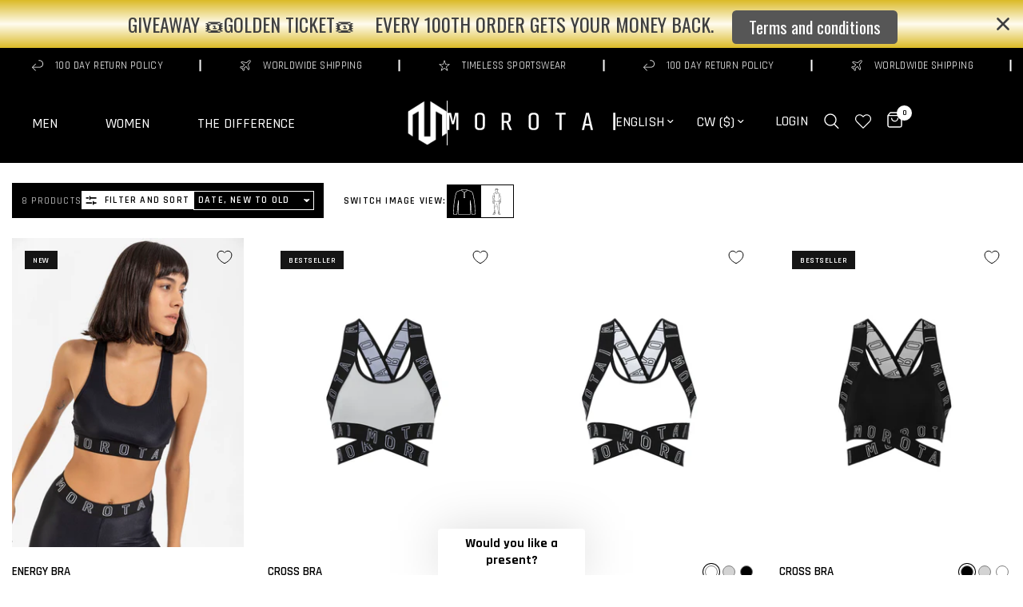

--- FILE ---
content_type: text/html; charset=utf-8
request_url: https://morotai.com/en-cw/collections/damen-sport-bhs
body_size: 90136
content:















<!doctype html><html class="no-js" lang="en" dir="ltr">
   
  <head>
<script src="https://sapi.negate.io/script/lKIXqfY2WMcF6vmUgs7mdw==?shop=de-morotai.myshopify.com"></script>
    <script src="//morotai.com/cdn/shop/files/pandectes-rules.js?v=12817619269227809027"></script>
    <script>
window.KiwiSizing = window.KiwiSizing === undefined ? {} : window.KiwiSizing;
KiwiSizing.shop = "de-morotai.myshopify.com";


</script>
    <meta name="google-site-verification" content="1jVTNX7a088MXdnL_p0K9nIeQjkK19XJRl4NITT-tME">
    <meta charset="utf-8">
    <meta http-equiv="X-UA-Compatible" content="IE=edge,chrome=1">
    <meta name="viewport" content="width=device-width, initial-scale=1, maximum-scale=5, viewport-fit=cover">
    <meta name="theme-color" content="#ffffff">
    <link rel="canonical" href="https://morotai.com/en-cw/collections/damen-sport-bhs">
    <link rel="preconnect" href="https://cdn.shopify.com" crossorigin>


</script>
<script async defer src="https://tools.luckyorange.com/core/lo.js?site-id=7f13278b"></script>
    <link rel="preload" as="style" href="//morotai.com/cdn/shop/t/62/assets/app.css?v=106414314665187145661760349960">

<link rel="preload" as="image" href="//morotai.com/cdn/shop/files/W-221U201_NakaEnergyBra_Black_001_20x26_crop_center.jpg?v=1761074831" imagesrcset="//morotai.com/cdn/shop/files/W-221U201_NakaEnergyBra_Black_001_375x500_crop_center.jpg?v=1761074831 375w,//morotai.com/cdn/shop/files/W-221U201_NakaEnergyBra_Black_001_1500x2000_crop_center.jpg?v=1761074831 1500w" imagesizes="auto">


<link rel="preload" as="script" href="//morotai.com/cdn/shop/t/62/assets/animations.min.js?v=24498722296372638671756721451">

<link rel="preload" as="script" href="//morotai.com/cdn/shop/t/62/assets/vendor.min.js?v=139138205834390982451756721456">
<link rel="preload" as="script" href="//morotai.com/cdn/shop/t/62/assets/app.js?v=42877495739223437661756721453">

<script>
window.lazySizesConfig = window.lazySizesConfig || {};
window.lazySizesConfig.expand = 250;
window.lazySizesConfig.loadMode = 1;
window.lazySizesConfig.loadHidden = false;
</script>


    <link rel="icon" type="image/png" href="//morotai.com/cdn/shop/files/morotai-m-schwarz.png?crop=center&height=32&v=1672754232&width=32">

    <title>
      Ladies | sports bras
      
      
       &ndash; MOROTAI
    </title>

    
<link rel="preconnect" href="https://fonts.shopifycdn.com" crossorigin>

<meta property="og:site_name" content="MOROTAI">
<meta property="og:url" content="https://morotai.com/en-cw/collections/damen-sport-bhs">
<meta property="og:title" content="Ladies | sports bras">
<meta property="og:type" content="product.group">
<meta property="og:description" content="MOROTAI - Intelligent, timeless, aesthetic. Sophisticated design for best performance. With a focus on the athlete and his needs."><meta property="og:image" content="http://morotai.com/cdn/shop/files/morotai-logo-zeichen-weiss-01.png?height=628&pad_color=fff&v=1672754026&width=1200">
  <meta property="og:image:secure_url" content="https://morotai.com/cdn/shop/files/morotai-logo-zeichen-weiss-01.png?height=628&pad_color=fff&v=1672754026&width=1200">
  <meta property="og:image:width" content="1200">
  <meta property="og:image:height" content="628"><meta name="twitter:card" content="summary_large_image">
<meta name="twitter:title" content="Ladies | sports bras">
<meta name="twitter:description" content="MOROTAI - Intelligent, timeless, aesthetic. Sophisticated design for best performance. With a focus on the athlete and his needs.">


    <link href="//morotai.com/cdn/shop/t/62/assets/app.css?v=106414314665187145661760349960" rel="stylesheet" type="text/css" media="all" />

    <style data-shopify>
	@font-face {
  font-family: Rajdhani;
  font-weight: 400;
  font-style: normal;
  font-display: swap;
  src: url("//morotai.com/cdn/fonts/rajdhani/rajdhani_n4.d75f91cce12eba565fc1d8812afb871b8c06c1ae.woff2") format("woff2"),
       url("//morotai.com/cdn/fonts/rajdhani/rajdhani_n4.ba569c8777ef4155de7312c47f1ecce577234039.woff") format("woff");
}

@font-face {
  font-family: Rajdhani;
  font-weight: 500;
  font-style: normal;
  font-display: swap;
  src: url("//morotai.com/cdn/fonts/rajdhani/rajdhani_n5.acefb5969481301850b3475a2ffd70410f1444c1.woff2") format("woff2"),
       url("//morotai.com/cdn/fonts/rajdhani/rajdhani_n5.74ad73b8c0c789bb2f6082a25312d3c0f7ebc9a2.woff") format("woff");
}

@font-face {
  font-family: Rajdhani;
  font-weight: 600;
  font-style: normal;
  font-display: swap;
  src: url("//morotai.com/cdn/fonts/rajdhani/rajdhani_n6.2662920771758eb6f82fd10eee7115b26ac6f444.woff2") format("woff2"),
       url("//morotai.com/cdn/fonts/rajdhani/rajdhani_n6.6befdead9ba44c2805903cac78e38160bc762983.woff") format("woff");
}

h1,h2,h3,h4,h5,h6,
	.h1,.h2,.h3,.h4,.h5,.h6,
	.logolink.text-logo,
	.heading-font,
	.h1-xlarge,
	.h1-large,
	.customer-addresses .my-address .address-index {
		font-style: normal;
		font-weight: 400;
		font-family: Rajdhani, sans-serif;
	}
	body,
	.body-font,
	.thb-product-detail .product-title {
		font-style: normal;
		font-weight: 400;
		font-family: Rajdhani, sans-serif;
	}
	:root {
		--font-body-scale: 1.0;
		--font-body-line-height-scale: 1.0;
		--font-body-letter-spacing: 0.0em;
		--font-heading-scale: 1.0;
		--font-heading-line-height-scale: 1.0;
		--font-heading-letter-spacing: 0.0em;
		--font-navigation-scale: 1.0;
		--font-product-title-scale: 1.0;
		--font-product-title-line-height-scale: 1.0;
		--button-letter-spacing: 0.02em;
		--heading-font-family: Rajdhani;--bg-body: #ffffff;
			--bg-body-rgb: 255,255,255;
			--bg-body-darken: #f7f7f7;
			--payment-terms-background-color: #ffffff;--color-body: #000000;
		  --color-body-rgb: 0,0,0;--color-accent: #000000;
			--color-accent-rgb: 0,0,0;--color-border: #E2E2E2;--color-form-border: #dedede;--color-announcement-bar-text: #ffffff;--color-announcement-bar-bg: #000000;--color-white-bg: #ffffff;--color-placeholder: rgb(113,113,113);--color-header-bg: #000000;
			--color-header-bg-rgb: 0,0,0;--color-header-text: #ffffff;
			--color-header-text-rgb: 255,255,255;--color-header-links: #ffffff;--color-header-links-hover: #E2E2E2;--color-header-icons: #ffffff;--color-header-border: #E2E2E2;--solid-button-background: #000000;--solid-button-label: #ffffff;--outline-button-label: #000000;--color-price: #000000;--color-star: #FD9A52;--color-dots: #000000;--color-inventory-instock: #279A4B;--color-inventory-lowstock: #FB9E5B;--section-spacing-mobile: 50px;--section-spacing-desktop: 90px;--button-border-radius: 0px;--color-badge-text: #ffffff;--color-badge-sold-out: #939393;--color-badge-sale: #151515;--badge-corner-radius: 0px;--color-footer-text: #FFFFFF;
			--color-footer-text-rgb: 255,255,255;--color-footer-link: #FFFFFF;--color-footer-link-hover: #FFFFFF;--color-footer-border: #444444;
			--color-footer-border-rgb: 68,68,68;--color-footer-bg: #000000;}
</style>


    <script>
      
		window.theme = window.theme || {};
		theme = {
			settings: {
				money_with_currency_format:"${{amount}}",
				cart_drawer:true},
			routes: {
				root_url: '/en-cw',
				cart_url: '/en-cw/cart',
				cart_add_url: '/en-cw/cart/add',
				search_url: '/en-cw/search',
				cart_change_url: '/en-cw/cart/change',
				cart_update_url: '/en-cw/cart/update',
				predictive_search_url: '/en-cw/search/suggest'
			},
			variantStrings: {
        addToCart: `Add to cart`,
        soldOut: `Sold out`,
        unavailable: `Unavailable`,
      }
		};
    </script>
    
  <script>window.performance && window.performance.mark && window.performance.mark('shopify.content_for_header.start');</script><meta name="google-site-verification" content="pe3rG3jRkXp_A9dnPuKEkaRQ9HbTOP4WN-prdi8qanU">
<meta name="facebook-domain-verification" content="xrx05z9nfj6e2urgtnl8eexqn1697m">
<meta name="facebook-domain-verification" content="riyqmrer6ys8zifxte5n8hcpdyih7z">
<meta name="facebook-domain-verification" content="xrx05z9nfj6e2urgtnl8eexqn1697m">
<meta name="facebook-domain-verification" content="8a6hvqk8n6mkin2v6x2lskulwni1la">
<meta name="facebook-domain-verification" content="zot6fvm47e39vhqodcwoiudbi40255">
<meta name="google-site-verification" content="pe3rG3jRkXp_A9dnPuKEkaRQ9HbTOP4WN-prdi8qanU">
<meta id="shopify-digital-wallet" name="shopify-digital-wallet" content="/5387616349/digital_wallets/dialog">
<meta name="shopify-checkout-api-token" content="7a0cc917d2c5ccaee5b0749f5a4356ca">
<meta id="in-context-paypal-metadata" data-shop-id="5387616349" data-venmo-supported="false" data-environment="production" data-locale="en_US" data-paypal-v4="true" data-currency="USD">
<link rel="alternate" type="application/atom+xml" title="Feed" href="/en-cw/collections/damen-sport-bhs.atom" />
<link rel="alternate" hreflang="x-default" href="https://morotai.com/collections/damen-sport-bhs">
<link rel="alternate" hreflang="de" href="https://morotai.com/collections/damen-sport-bhs">
<link rel="alternate" hreflang="en" href="https://morotai.com/en/collections/damen-sport-bhs">
<link rel="alternate" hreflang="en-AW" href="https://morotai.com/en-aw/collections/damen-sport-bhs">
<link rel="alternate" hreflang="de-AW" href="https://morotai.com/de-aw/collections/damen-sport-bhs">
<link rel="alternate" hreflang="en-AL" href="https://morotai.com/en-al/collections/damen-sport-bhs">
<link rel="alternate" hreflang="de-AL" href="https://morotai.com/de-al/collections/damen-sport-bhs">
<link rel="alternate" hreflang="en-CR" href="https://morotai.com/en-cr/collections/damen-sport-bhs">
<link rel="alternate" hreflang="de-CR" href="https://morotai.com/de-cr/collections/damen-sport-bhs">
<link rel="alternate" hreflang="en-HR" href="https://morotai.com/en-hr/collections/damen-sport-bhs">
<link rel="alternate" hreflang="de-HR" href="https://morotai.com/de-hr/collections/damen-sport-bhs">
<link rel="alternate" hreflang="de-AT" href="https://morotai.com/de-at/collections/damen-sport-bhs">
<link rel="alternate" hreflang="en-AT" href="https://morotai.com/en-at/collections/damen-sport-bhs">
<link rel="alternate" hreflang="en-AD" href="https://morotai.com/en-ad/collections/damen-sport-bhs">
<link rel="alternate" hreflang="de-AD" href="https://morotai.com/de-ad/collections/damen-sport-bhs">
<link rel="alternate" hreflang="en-AE" href="https://morotai.com/en-ae/collections/damen-sport-bhs">
<link rel="alternate" hreflang="de-AE" href="https://morotai.com/de-ae/collections/damen-sport-bhs">
<link rel="alternate" hreflang="en-AG" href="https://morotai.com/en-ag/collections/damen-sport-bhs">
<link rel="alternate" hreflang="de-AG" href="https://morotai.com/de-ag/collections/damen-sport-bhs">
<link rel="alternate" hreflang="en-AM" href="https://morotai.com/en-am/collections/damen-sport-bhs">
<link rel="alternate" hreflang="de-AM" href="https://morotai.com/de-am/collections/damen-sport-bhs">
<link rel="alternate" hreflang="en-AO" href="https://morotai.com/en-ao/collections/damen-sport-bhs">
<link rel="alternate" hreflang="de-AO" href="https://morotai.com/de-ao/collections/damen-sport-bhs">
<link rel="alternate" hreflang="en-AR" href="https://morotai.com/en-ar/collections/damen-sport-bhs">
<link rel="alternate" hreflang="de-AR" href="https://morotai.com/de-ar/collections/damen-sport-bhs">
<link rel="alternate" hreflang="en-AU" href="https://morotai.com/en-au/collections/damen-sport-bhs">
<link rel="alternate" hreflang="de-AU" href="https://morotai.com/de-au/collections/damen-sport-bhs">
<link rel="alternate" hreflang="en-AZ" href="https://morotai.com/en-az/collections/damen-sport-bhs">
<link rel="alternate" hreflang="de-AZ" href="https://morotai.com/de-az/collections/damen-sport-bhs">
<link rel="alternate" hreflang="en-BA" href="https://morotai.com/en-ba/collections/damen-sport-bhs">
<link rel="alternate" hreflang="de-BA" href="https://morotai.com/de-ba/collections/damen-sport-bhs">
<link rel="alternate" hreflang="en-BB" href="https://morotai.com/en-bb/collections/damen-sport-bhs">
<link rel="alternate" hreflang="de-BB" href="https://morotai.com/de-bb/collections/damen-sport-bhs">
<link rel="alternate" hreflang="en-BD" href="https://morotai.com/en-bd/collections/damen-sport-bhs">
<link rel="alternate" hreflang="de-BD" href="https://morotai.com/de-bd/collections/damen-sport-bhs">
<link rel="alternate" hreflang="en-BE" href="https://morotai.com/en-be/collections/damen-sport-bhs">
<link rel="alternate" hreflang="de-BE" href="https://morotai.com/de-be/collections/damen-sport-bhs">
<link rel="alternate" hreflang="en-BF" href="https://morotai.com/en-bf/collections/damen-sport-bhs">
<link rel="alternate" hreflang="de-BF" href="https://morotai.com/de-bf/collections/damen-sport-bhs">
<link rel="alternate" hreflang="en-BG" href="https://morotai.com/en-bg/collections/damen-sport-bhs">
<link rel="alternate" hreflang="de-BG" href="https://morotai.com/de-bg/collections/damen-sport-bhs">
<link rel="alternate" hreflang="en-BH" href="https://morotai.com/en-bh/collections/damen-sport-bhs">
<link rel="alternate" hreflang="de-BH" href="https://morotai.com/de-bh/collections/damen-sport-bhs">
<link rel="alternate" hreflang="en-BI" href="https://morotai.com/en-bi/collections/damen-sport-bhs">
<link rel="alternate" hreflang="de-BI" href="https://morotai.com/de-bi/collections/damen-sport-bhs">
<link rel="alternate" hreflang="en-BJ" href="https://morotai.com/en-bj/collections/damen-sport-bhs">
<link rel="alternate" hreflang="de-BJ" href="https://morotai.com/de-bj/collections/damen-sport-bhs">
<link rel="alternate" hreflang="en-BM" href="https://morotai.com/en-bm/collections/damen-sport-bhs">
<link rel="alternate" hreflang="de-BM" href="https://morotai.com/de-bm/collections/damen-sport-bhs">
<link rel="alternate" hreflang="en-BN" href="https://morotai.com/en-bn/collections/damen-sport-bhs">
<link rel="alternate" hreflang="de-BN" href="https://morotai.com/de-bn/collections/damen-sport-bhs">
<link rel="alternate" hreflang="en-BO" href="https://morotai.com/en-bo/collections/damen-sport-bhs">
<link rel="alternate" hreflang="de-BO" href="https://morotai.com/de-bo/collections/damen-sport-bhs">
<link rel="alternate" hreflang="en-BR" href="https://morotai.com/en-br/collections/damen-sport-bhs">
<link rel="alternate" hreflang="de-BR" href="https://morotai.com/de-br/collections/damen-sport-bhs">
<link rel="alternate" hreflang="en-BS" href="https://morotai.com/en-bs/collections/damen-sport-bhs">
<link rel="alternate" hreflang="de-BS" href="https://morotai.com/de-bs/collections/damen-sport-bhs">
<link rel="alternate" hreflang="en-BT" href="https://morotai.com/en-bt/collections/damen-sport-bhs">
<link rel="alternate" hreflang="de-BT" href="https://morotai.com/de-bt/collections/damen-sport-bhs">
<link rel="alternate" hreflang="en-BW" href="https://morotai.com/en-bw/collections/damen-sport-bhs">
<link rel="alternate" hreflang="de-BW" href="https://morotai.com/de-bw/collections/damen-sport-bhs">
<link rel="alternate" hreflang="en-BZ" href="https://morotai.com/en-bz/collections/damen-sport-bhs">
<link rel="alternate" hreflang="de-BZ" href="https://morotai.com/de-bz/collections/damen-sport-bhs">
<link rel="alternate" hreflang="en-CA" href="https://morotai.com/en-ca/collections/damen-sport-bhs">
<link rel="alternate" hreflang="de-CA" href="https://morotai.com/de-ca/collections/damen-sport-bhs">
<link rel="alternate" hreflang="en-CG" href="https://morotai.com/en-cg/collections/damen-sport-bhs">
<link rel="alternate" hreflang="de-CG" href="https://morotai.com/de-cg/collections/damen-sport-bhs">
<link rel="alternate" hreflang="en-CI" href="https://morotai.com/en-ci/collections/damen-sport-bhs">
<link rel="alternate" hreflang="de-CI" href="https://morotai.com/de-ci/collections/damen-sport-bhs">
<link rel="alternate" hreflang="en-CK" href="https://morotai.com/en-ck/collections/damen-sport-bhs">
<link rel="alternate" hreflang="de-CK" href="https://morotai.com/de-ck/collections/damen-sport-bhs">
<link rel="alternate" hreflang="en-CL" href="https://morotai.com/en-cl/collections/damen-sport-bhs">
<link rel="alternate" hreflang="de-CL" href="https://morotai.com/de-cl/collections/damen-sport-bhs">
<link rel="alternate" hreflang="en-CM" href="https://morotai.com/en-cm/collections/damen-sport-bhs">
<link rel="alternate" hreflang="de-CM" href="https://morotai.com/de-cm/collections/damen-sport-bhs">
<link rel="alternate" hreflang="en-CN" href="https://morotai.com/en-cn/collections/damen-sport-bhs">
<link rel="alternate" hreflang="de-CN" href="https://morotai.com/de-cn/collections/damen-sport-bhs">
<link rel="alternate" hreflang="en-CO" href="https://morotai.com/en-co/collections/damen-sport-bhs">
<link rel="alternate" hreflang="de-CO" href="https://morotai.com/de-co/collections/damen-sport-bhs">
<link rel="alternate" hreflang="en-CV" href="https://morotai.com/en-cv/collections/damen-sport-bhs">
<link rel="alternate" hreflang="de-CV" href="https://morotai.com/de-cv/collections/damen-sport-bhs">
<link rel="alternate" hreflang="en-CY" href="https://morotai.com/en-cy/collections/damen-sport-bhs">
<link rel="alternate" hreflang="de-CY" href="https://morotai.com/de-cy/collections/damen-sport-bhs">
<link rel="alternate" hreflang="en-CZ" href="https://morotai.com/en-cz/collections/damen-sport-bhs">
<link rel="alternate" hreflang="de-CZ" href="https://morotai.com/de-cz/collections/damen-sport-bhs">
<link rel="alternate" hreflang="en-DJ" href="https://morotai.com/en-dj/collections/damen-sport-bhs">
<link rel="alternate" hreflang="de-DJ" href="https://morotai.com/de-dj/collections/damen-sport-bhs">
<link rel="alternate" hreflang="en-DK" href="https://morotai.com/en-dk/collections/damen-sport-bhs">
<link rel="alternate" hreflang="de-DK" href="https://morotai.com/de-dk/collections/damen-sport-bhs">
<link rel="alternate" hreflang="en-DM" href="https://morotai.com/en-dm/collections/damen-sport-bhs">
<link rel="alternate" hreflang="de-DM" href="https://morotai.com/de-dm/collections/damen-sport-bhs">
<link rel="alternate" hreflang="en-DO" href="https://morotai.com/en-do/collections/damen-sport-bhs">
<link rel="alternate" hreflang="de-DO" href="https://morotai.com/de-do/collections/damen-sport-bhs">
<link rel="alternate" hreflang="en-DZ" href="https://morotai.com/en-dz/collections/damen-sport-bhs">
<link rel="alternate" hreflang="de-DZ" href="https://morotai.com/de-dz/collections/damen-sport-bhs">
<link rel="alternate" hreflang="en-EC" href="https://morotai.com/en-ec/collections/damen-sport-bhs">
<link rel="alternate" hreflang="de-EC" href="https://morotai.com/de-ec/collections/damen-sport-bhs">
<link rel="alternate" hreflang="en-EE" href="https://morotai.com/en-ee/collections/damen-sport-bhs">
<link rel="alternate" hreflang="de-EE" href="https://morotai.com/de-ee/collections/damen-sport-bhs">
<link rel="alternate" hreflang="en-EG" href="https://morotai.com/en-eg/collections/damen-sport-bhs">
<link rel="alternate" hreflang="de-EG" href="https://morotai.com/de-eg/collections/damen-sport-bhs">
<link rel="alternate" hreflang="en-ES" href="https://morotai.com/en-es/collections/damen-sport-bhs">
<link rel="alternate" hreflang="de-ES" href="https://morotai.com/de-es/collections/damen-sport-bhs">
<link rel="alternate" hreflang="en-ET" href="https://morotai.com/en-et/collections/damen-sport-bhs">
<link rel="alternate" hreflang="de-ET" href="https://morotai.com/de-et/collections/damen-sport-bhs">
<link rel="alternate" hreflang="en-FJ" href="https://morotai.com/en-fj/collections/damen-sport-bhs">
<link rel="alternate" hreflang="de-FJ" href="https://morotai.com/de-fj/collections/damen-sport-bhs">
<link rel="alternate" hreflang="en-FK" href="https://morotai.com/en-fk/collections/damen-sport-bhs">
<link rel="alternate" hreflang="de-FK" href="https://morotai.com/de-fk/collections/damen-sport-bhs">
<link rel="alternate" hreflang="en-FO" href="https://morotai.com/en-fo/collections/damen-sport-bhs">
<link rel="alternate" hreflang="de-FO" href="https://morotai.com/de-fo/collections/damen-sport-bhs">
<link rel="alternate" hreflang="en-FR" href="https://morotai.com/en-fr/collections/damen-sport-bhs">
<link rel="alternate" hreflang="de-FR" href="https://morotai.com/de-fr/collections/damen-sport-bhs">
<link rel="alternate" hreflang="en-GA" href="https://morotai.com/en-ga/collections/damen-sport-bhs">
<link rel="alternate" hreflang="de-GA" href="https://morotai.com/de-ga/collections/damen-sport-bhs">
<link rel="alternate" hreflang="en-GD" href="https://morotai.com/en-gd/collections/damen-sport-bhs">
<link rel="alternate" hreflang="de-GD" href="https://morotai.com/de-gd/collections/damen-sport-bhs">
<link rel="alternate" hreflang="en-GE" href="https://morotai.com/en-ge/collections/damen-sport-bhs">
<link rel="alternate" hreflang="de-GE" href="https://morotai.com/de-ge/collections/damen-sport-bhs">
<link rel="alternate" hreflang="en-GF" href="https://morotai.com/en-gf/collections/damen-sport-bhs">
<link rel="alternate" hreflang="de-GF" href="https://morotai.com/de-gf/collections/damen-sport-bhs">
<link rel="alternate" hreflang="en-GG" href="https://morotai.com/en-gg/collections/damen-sport-bhs">
<link rel="alternate" hreflang="de-GG" href="https://morotai.com/de-gg/collections/damen-sport-bhs">
<link rel="alternate" hreflang="en-GH" href="https://morotai.com/en-gh/collections/damen-sport-bhs">
<link rel="alternate" hreflang="de-GH" href="https://morotai.com/de-gh/collections/damen-sport-bhs">
<link rel="alternate" hreflang="en-GI" href="https://morotai.com/en-gi/collections/damen-sport-bhs">
<link rel="alternate" hreflang="de-GI" href="https://morotai.com/de-gi/collections/damen-sport-bhs">
<link rel="alternate" hreflang="en-GL" href="https://morotai.com/en-gl/collections/damen-sport-bhs">
<link rel="alternate" hreflang="de-GL" href="https://morotai.com/de-gl/collections/damen-sport-bhs">
<link rel="alternate" hreflang="en-GM" href="https://morotai.com/en-gm/collections/damen-sport-bhs">
<link rel="alternate" hreflang="de-GM" href="https://morotai.com/de-gm/collections/damen-sport-bhs">
<link rel="alternate" hreflang="en-GN" href="https://morotai.com/en-gn/collections/damen-sport-bhs">
<link rel="alternate" hreflang="de-GN" href="https://morotai.com/de-gn/collections/damen-sport-bhs">
<link rel="alternate" hreflang="en-GP" href="https://morotai.com/en-gp/collections/damen-sport-bhs">
<link rel="alternate" hreflang="de-GP" href="https://morotai.com/de-gp/collections/damen-sport-bhs">
<link rel="alternate" hreflang="en-GQ" href="https://morotai.com/en-gq/collections/damen-sport-bhs">
<link rel="alternate" hreflang="de-GQ" href="https://morotai.com/de-gq/collections/damen-sport-bhs">
<link rel="alternate" hreflang="en-GR" href="https://morotai.com/en-gr/collections/damen-sport-bhs">
<link rel="alternate" hreflang="de-GR" href="https://morotai.com/de-gr/collections/damen-sport-bhs">
<link rel="alternate" hreflang="en-IL" href="https://morotai.com/en-il/collections/damen-sport-bhs">
<link rel="alternate" hreflang="de-IL" href="https://morotai.com/de-il/collections/damen-sport-bhs">
<link rel="alternate" hreflang="en-IT" href="https://morotai.com/en-it/collections/damen-sport-bhs">
<link rel="alternate" hreflang="de-IT" href="https://morotai.com/de-it/collections/damen-sport-bhs">
<link rel="alternate" hreflang="en-GW" href="https://morotai.com/en-gw/collections/damen-sport-bhs">
<link rel="alternate" hreflang="de-GW" href="https://morotai.com/de-gw/collections/damen-sport-bhs">
<link rel="alternate" hreflang="en-GY" href="https://morotai.com/en-gy/collections/damen-sport-bhs">
<link rel="alternate" hreflang="de-GY" href="https://morotai.com/de-gy/collections/damen-sport-bhs">
<link rel="alternate" hreflang="en-HK" href="https://morotai.com/en-hk/collections/damen-sport-bhs">
<link rel="alternate" hreflang="de-HK" href="https://morotai.com/de-hk/collections/damen-sport-bhs">
<link rel="alternate" hreflang="en-HN" href="https://morotai.com/en-hn/collections/damen-sport-bhs">
<link rel="alternate" hreflang="de-HN" href="https://morotai.com/de-hn/collections/damen-sport-bhs">
<link rel="alternate" hreflang="en-HT" href="https://morotai.com/en-ht/collections/damen-sport-bhs">
<link rel="alternate" hreflang="de-HT" href="https://morotai.com/de-ht/collections/damen-sport-bhs">
<link rel="alternate" hreflang="en-HU" href="https://morotai.com/en-hu/collections/damen-sport-bhs">
<link rel="alternate" hreflang="de-HU" href="https://morotai.com/de-hu/collections/damen-sport-bhs">
<link rel="alternate" hreflang="en-ID" href="https://morotai.com/en-id/collections/damen-sport-bhs">
<link rel="alternate" hreflang="de-ID" href="https://morotai.com/de-id/collections/damen-sport-bhs">
<link rel="alternate" hreflang="en-IE" href="https://morotai.com/en-ie/collections/damen-sport-bhs">
<link rel="alternate" hreflang="de-IE" href="https://morotai.com/de-ie/collections/damen-sport-bhs">
<link rel="alternate" hreflang="en-IM" href="https://morotai.com/en-im/collections/damen-sport-bhs">
<link rel="alternate" hreflang="de-IM" href="https://morotai.com/de-im/collections/damen-sport-bhs">
<link rel="alternate" hreflang="en-IN" href="https://morotai.com/en-in/collections/damen-sport-bhs">
<link rel="alternate" hreflang="de-IN" href="https://morotai.com/de-in/collections/damen-sport-bhs">
<link rel="alternate" hreflang="en-IS" href="https://morotai.com/en-is/collections/damen-sport-bhs">
<link rel="alternate" hreflang="de-IS" href="https://morotai.com/de-is/collections/damen-sport-bhs">
<link rel="alternate" hreflang="en-JE" href="https://morotai.com/en-je/collections/damen-sport-bhs">
<link rel="alternate" hreflang="de-JE" href="https://morotai.com/de-je/collections/damen-sport-bhs">
<link rel="alternate" hreflang="en-JM" href="https://morotai.com/en-jm/collections/damen-sport-bhs">
<link rel="alternate" hreflang="de-JM" href="https://morotai.com/de-jm/collections/damen-sport-bhs">
<link rel="alternate" hreflang="en-JO" href="https://morotai.com/en-jo/collections/damen-sport-bhs">
<link rel="alternate" hreflang="de-JO" href="https://morotai.com/de-jo/collections/damen-sport-bhs">
<link rel="alternate" hreflang="en-JP" href="https://morotai.com/en-jp/collections/damen-sport-bhs">
<link rel="alternate" hreflang="de-JP" href="https://morotai.com/de-jp/collections/damen-sport-bhs">
<link rel="alternate" hreflang="en-KE" href="https://morotai.com/en-ke/collections/damen-sport-bhs">
<link rel="alternate" hreflang="de-KE" href="https://morotai.com/de-ke/collections/damen-sport-bhs">
<link rel="alternate" hreflang="en-KG" href="https://morotai.com/en-kg/collections/damen-sport-bhs">
<link rel="alternate" hreflang="de-KG" href="https://morotai.com/de-kg/collections/damen-sport-bhs">
<link rel="alternate" hreflang="en-KH" href="https://morotai.com/en-kh/collections/damen-sport-bhs">
<link rel="alternate" hreflang="de-KH" href="https://morotai.com/de-kh/collections/damen-sport-bhs">
<link rel="alternate" hreflang="en-KI" href="https://morotai.com/en-ki/collections/damen-sport-bhs">
<link rel="alternate" hreflang="de-KI" href="https://morotai.com/de-ki/collections/damen-sport-bhs">
<link rel="alternate" hreflang="en-KM" href="https://morotai.com/en-km/collections/damen-sport-bhs">
<link rel="alternate" hreflang="de-KM" href="https://morotai.com/de-km/collections/damen-sport-bhs">
<link rel="alternate" hreflang="en-KR" href="https://morotai.com/en-kr/collections/damen-sport-bhs">
<link rel="alternate" hreflang="de-KR" href="https://morotai.com/de-kr/collections/damen-sport-bhs">
<link rel="alternate" hreflang="en-KW" href="https://morotai.com/en-kw/collections/damen-sport-bhs">
<link rel="alternate" hreflang="de-KW" href="https://morotai.com/de-kw/collections/damen-sport-bhs">
<link rel="alternate" hreflang="en-KY" href="https://morotai.com/en-ky/collections/damen-sport-bhs">
<link rel="alternate" hreflang="de-KY" href="https://morotai.com/de-ky/collections/damen-sport-bhs">
<link rel="alternate" hreflang="en-KZ" href="https://morotai.com/en-kz/collections/damen-sport-bhs">
<link rel="alternate" hreflang="de-KZ" href="https://morotai.com/de-kz/collections/damen-sport-bhs">
<link rel="alternate" hreflang="en-LA" href="https://morotai.com/en-la/collections/damen-sport-bhs">
<link rel="alternate" hreflang="de-LA" href="https://morotai.com/de-la/collections/damen-sport-bhs">
<link rel="alternate" hreflang="en-LB" href="https://morotai.com/en-lb/collections/damen-sport-bhs">
<link rel="alternate" hreflang="de-LB" href="https://morotai.com/de-lb/collections/damen-sport-bhs">
<link rel="alternate" hreflang="en-LI" href="https://morotai.com/en-li/collections/damen-sport-bhs">
<link rel="alternate" hreflang="de-LI" href="https://morotai.com/de-li/collections/damen-sport-bhs">
<link rel="alternate" hreflang="en-LR" href="https://morotai.com/en-lr/collections/damen-sport-bhs">
<link rel="alternate" hreflang="de-LR" href="https://morotai.com/de-lr/collections/damen-sport-bhs">
<link rel="alternate" hreflang="en-LS" href="https://morotai.com/en-ls/collections/damen-sport-bhs">
<link rel="alternate" hreflang="en-LT" href="https://morotai.com/en-lt/collections/damen-sport-bhs">
<link rel="alternate" hreflang="en-LU" href="https://morotai.com/en-lu/collections/damen-sport-bhs">
<link rel="alternate" hreflang="en-LV" href="https://morotai.com/en-lv/collections/damen-sport-bhs">
<link rel="alternate" hreflang="en-MA" href="https://morotai.com/en-ma/collections/damen-sport-bhs">
<link rel="alternate" hreflang="en-MC" href="https://morotai.com/en-mc/collections/damen-sport-bhs">
<link rel="alternate" hreflang="en-MD" href="https://morotai.com/en-md/collections/damen-sport-bhs">
<link rel="alternate" hreflang="en-ME" href="https://morotai.com/en-me/collections/damen-sport-bhs">
<link rel="alternate" hreflang="en-MG" href="https://morotai.com/en-mg/collections/damen-sport-bhs">
<link rel="alternate" hreflang="en-MK" href="https://morotai.com/en-mk/collections/damen-sport-bhs">
<link rel="alternate" hreflang="en-MN" href="https://morotai.com/en-mn/collections/damen-sport-bhs">
<link rel="alternate" hreflang="en-MO" href="https://morotai.com/en-mo/collections/damen-sport-bhs">
<link rel="alternate" hreflang="en-MQ" href="https://morotai.com/en-mq/collections/damen-sport-bhs">
<link rel="alternate" hreflang="en-MR" href="https://morotai.com/en-mr/collections/damen-sport-bhs">
<link rel="alternate" hreflang="en-MS" href="https://morotai.com/en-ms/collections/damen-sport-bhs">
<link rel="alternate" hreflang="en-MT" href="https://morotai.com/en-mt/collections/damen-sport-bhs">
<link rel="alternate" hreflang="en-MU" href="https://morotai.com/en-mu/collections/damen-sport-bhs">
<link rel="alternate" hreflang="en-MV" href="https://morotai.com/en-mv/collections/damen-sport-bhs">
<link rel="alternate" hreflang="en-MW" href="https://morotai.com/en-mw/collections/damen-sport-bhs">
<link rel="alternate" hreflang="en-MX" href="https://morotai.com/en-mx/collections/damen-sport-bhs">
<link rel="alternate" hreflang="en-MY" href="https://morotai.com/en-my/collections/damen-sport-bhs">
<link rel="alternate" hreflang="en-RO" href="https://morotai.com/en-ro/collections/damen-sport-bhs">
<link rel="alternate" hreflang="en-NA" href="https://morotai.com/en-na/collections/damen-sport-bhs">
<link rel="alternate" hreflang="en-NG" href="https://morotai.com/en-ng/collections/damen-sport-bhs">
<link rel="alternate" hreflang="en-NI" href="https://morotai.com/en-ni/collections/damen-sport-bhs">
<link rel="alternate" hreflang="en-NL" href="https://morotai.com/en-nl/collections/damen-sport-bhs">
<link rel="alternate" hreflang="en-NO" href="https://morotai.com/en-no/collections/damen-sport-bhs">
<link rel="alternate" hreflang="en-NP" href="https://morotai.com/en-np/collections/damen-sport-bhs">
<link rel="alternate" hreflang="en-NR" href="https://morotai.com/en-nr/collections/damen-sport-bhs">
<link rel="alternate" hreflang="en-NU" href="https://morotai.com/en-nu/collections/damen-sport-bhs">
<link rel="alternate" hreflang="en-NZ" href="https://morotai.com/en-nz/collections/damen-sport-bhs">
<link rel="alternate" hreflang="en-OM" href="https://morotai.com/en-om/collections/damen-sport-bhs">
<link rel="alternate" hreflang="en-PA" href="https://morotai.com/en-pa/collections/damen-sport-bhs">
<link rel="alternate" hreflang="en-PE" href="https://morotai.com/en-pe/collections/damen-sport-bhs">
<link rel="alternate" hreflang="en-PF" href="https://morotai.com/en-pf/collections/damen-sport-bhs">
<link rel="alternate" hreflang="en-PG" href="https://morotai.com/en-pg/collections/damen-sport-bhs">
<link rel="alternate" hreflang="en-LK" href="https://morotai.com/en-lk/collections/damen-sport-bhs">
<link rel="alternate" hreflang="en-PK" href="https://morotai.com/en-pk/collections/damen-sport-bhs">
<link rel="alternate" hreflang="en-PL" href="https://morotai.com/en-pl/collections/damen-sport-bhs">
<link rel="alternate" hreflang="en-PT" href="https://morotai.com/en-pt/collections/damen-sport-bhs">
<link rel="alternate" hreflang="en-PY" href="https://morotai.com/en-py/collections/damen-sport-bhs">
<link rel="alternate" hreflang="en-QA" href="https://morotai.com/en-qa/collections/damen-sport-bhs">
<link rel="alternate" hreflang="en-RE" href="https://morotai.com/en-re/collections/damen-sport-bhs">
<link rel="alternate" hreflang="en-RS" href="https://morotai.com/en-rs/collections/damen-sport-bhs">
<link rel="alternate" hreflang="de-CH" href="https://morotai.com/de-ch/collections/damen-sport-bhs">
<link rel="alternate" hreflang="en-SA" href="https://morotai.com/en-sa/collections/damen-sport-bhs">
<link rel="alternate" hreflang="en-SB" href="https://morotai.com/en-sb/collections/damen-sport-bhs">
<link rel="alternate" hreflang="en-SC" href="https://morotai.com/en-sc/collections/damen-sport-bhs">
<link rel="alternate" hreflang="en-SD" href="https://morotai.com/en-sd/collections/damen-sport-bhs">
<link rel="alternate" hreflang="en-SE" href="https://morotai.com/en-se/collections/damen-sport-bhs">
<link rel="alternate" hreflang="en-SG" href="https://morotai.com/en-sg/collections/damen-sport-bhs">
<link rel="alternate" hreflang="en-SI" href="https://morotai.com/en-si/collections/damen-sport-bhs">
<link rel="alternate" hreflang="en-SK" href="https://morotai.com/en-sk/collections/damen-sport-bhs">
<link rel="alternate" hreflang="en-SL" href="https://morotai.com/en-sl/collections/damen-sport-bhs">
<link rel="alternate" hreflang="en-SM" href="https://morotai.com/en-sm/collections/damen-sport-bhs">
<link rel="alternate" hreflang="en-SR" href="https://morotai.com/en-sr/collections/damen-sport-bhs">
<link rel="alternate" hreflang="en-ST" href="https://morotai.com/en-st/collections/damen-sport-bhs">
<link rel="alternate" hreflang="en-SV" href="https://morotai.com/en-sv/collections/damen-sport-bhs">
<link rel="alternate" hreflang="en-SZ" href="https://morotai.com/en-sz/collections/damen-sport-bhs">
<link rel="alternate" hreflang="en-TC" href="https://morotai.com/en-tc/collections/damen-sport-bhs">
<link rel="alternate" hreflang="en-GB" href="https://morotai.com/en-gb/collections/damen-sport-bhs">
<link rel="alternate" hreflang="en-TG" href="https://morotai.com/en-tg/collections/damen-sport-bhs">
<link rel="alternate" hreflang="en-TH" href="https://morotai.com/en-th/collections/damen-sport-bhs">
<link rel="alternate" hreflang="en-TM" href="https://morotai.com/en-tm/collections/damen-sport-bhs">
<link rel="alternate" hreflang="en-TN" href="https://morotai.com/en-tn/collections/damen-sport-bhs">
<link rel="alternate" hreflang="en-TO" href="https://morotai.com/en-to/collections/damen-sport-bhs">
<link rel="alternate" hreflang="en-TL" href="https://morotai.com/en-tl/collections/damen-sport-bhs">
<link rel="alternate" hreflang="en-TT" href="https://morotai.com/en-tt/collections/damen-sport-bhs">
<link rel="alternate" hreflang="en-TV" href="https://morotai.com/en-tv/collections/damen-sport-bhs">
<link rel="alternate" hreflang="en-TW" href="https://morotai.com/en-tw/collections/damen-sport-bhs">
<link rel="alternate" hreflang="en-TZ" href="https://morotai.com/en-tz/collections/damen-sport-bhs">
<link rel="alternate" hreflang="en-UG" href="https://morotai.com/en-ug/collections/damen-sport-bhs">
<link rel="alternate" hreflang="en-US" href="https://morotai.com/en-us/collections/damen-sport-bhs">
<link rel="alternate" hreflang="en-UY" href="https://morotai.com/en-uy/collections/damen-sport-bhs">
<link rel="alternate" hreflang="en-UZ" href="https://morotai.com/en-uz/collections/damen-sport-bhs">
<link rel="alternate" hreflang="en-VA" href="https://morotai.com/en-va/collections/damen-sport-bhs">
<link rel="alternate" hreflang="en-VE" href="https://morotai.com/en-ve/collections/damen-sport-bhs">
<link rel="alternate" hreflang="en-VG" href="https://morotai.com/en-vg/collections/damen-sport-bhs">
<link rel="alternate" hreflang="en-VN" href="https://morotai.com/en-vn/collections/damen-sport-bhs">
<link rel="alternate" hreflang="en-VU" href="https://morotai.com/en-vu/collections/damen-sport-bhs">
<link rel="alternate" hreflang="en-WF" href="https://morotai.com/en-wf/collections/damen-sport-bhs">
<link rel="alternate" hreflang="en-WS" href="https://morotai.com/en-ws/collections/damen-sport-bhs">
<link rel="alternate" hreflang="en-YT" href="https://morotai.com/en-yt/collections/damen-sport-bhs">
<link rel="alternate" hreflang="en-ZA" href="https://morotai.com/en-za/collections/damen-sport-bhs">
<link rel="alternate" hreflang="en-ZM" href="https://morotai.com/en-zm/collections/damen-sport-bhs">
<link rel="alternate" hreflang="en-ZW" href="https://morotai.com/en-zw/collections/damen-sport-bhs">
<link rel="alternate" hreflang="en-FI" href="https://morotai.com/en-fi/collections/damen-sport-bhs">
<link rel="alternate" hreflang="en-GT" href="https://morotai.com/en-gt/collections/damen-sport-bhs">
<link rel="alternate" hreflang="en-MZ" href="https://morotai.com/en-mz/collections/damen-sport-bhs">
<link rel="alternate" hreflang="en-NC" href="https://morotai.com/en-nc/collections/damen-sport-bhs">
<link rel="alternate" hreflang="en-PH" href="https://morotai.com/en-ph/collections/damen-sport-bhs">
<link rel="alternate" hreflang="en-RW" href="https://morotai.com/en-rw/collections/damen-sport-bhs">
<link rel="alternate" hreflang="en-TD" href="https://morotai.com/en-td/collections/damen-sport-bhs">
<link rel="alternate" hreflang="en-SX" href="https://morotai.com/en-sx/collections/damen-sport-bhs">
<link rel="alternate" hreflang="en-CW" href="https://morotai.com/en-cw/collections/damen-sport-bhs">
<link rel="alternate" type="application/json+oembed" href="https://morotai.com/en-cw/collections/damen-sport-bhs.oembed">
<script async="async" src="/checkouts/internal/preloads.js?locale=en-CW"></script>
<link rel="preconnect" href="https://shop.app" crossorigin="anonymous">
<script async="async" src="https://shop.app/checkouts/internal/preloads.js?locale=en-CW&shop_id=5387616349" crossorigin="anonymous"></script>
<script id="apple-pay-shop-capabilities" type="application/json">{"shopId":5387616349,"countryCode":"DE","currencyCode":"USD","merchantCapabilities":["supports3DS"],"merchantId":"gid:\/\/shopify\/Shop\/5387616349","merchantName":"MOROTAI","requiredBillingContactFields":["postalAddress","email","phone"],"requiredShippingContactFields":["postalAddress","email","phone"],"shippingType":"shipping","supportedNetworks":["visa","maestro","masterCard","amex"],"total":{"type":"pending","label":"MOROTAI","amount":"1.00"},"shopifyPaymentsEnabled":true,"supportsSubscriptions":true}</script>
<script id="shopify-features" type="application/json">{"accessToken":"7a0cc917d2c5ccaee5b0749f5a4356ca","betas":["rich-media-storefront-analytics"],"domain":"morotai.com","predictiveSearch":true,"shopId":5387616349,"locale":"en"}</script>
<script>var Shopify = Shopify || {};
Shopify.shop = "de-morotai.myshopify.com";
Shopify.locale = "en";
Shopify.currency = {"active":"USD","rate":"1.18865"};
Shopify.country = "CW";
Shopify.theme = {"name":"MOROTAI Live","id":180176847115,"schema_name":"Reformation","schema_version":"1.4.0","theme_store_id":null,"role":"main"};
Shopify.theme.handle = "null";
Shopify.theme.style = {"id":null,"handle":null};
Shopify.cdnHost = "morotai.com/cdn";
Shopify.routes = Shopify.routes || {};
Shopify.routes.root = "/en-cw/";</script>
<script type="module">!function(o){(o.Shopify=o.Shopify||{}).modules=!0}(window);</script>
<script>!function(o){function n(){var o=[];function n(){o.push(Array.prototype.slice.apply(arguments))}return n.q=o,n}var t=o.Shopify=o.Shopify||{};t.loadFeatures=n(),t.autoloadFeatures=n()}(window);</script>
<script>
  window.ShopifyPay = window.ShopifyPay || {};
  window.ShopifyPay.apiHost = "shop.app\/pay";
  window.ShopifyPay.redirectState = null;
</script>
<script id="shop-js-analytics" type="application/json">{"pageType":"collection"}</script>
<script defer="defer" async type="module" src="//morotai.com/cdn/shopifycloud/shop-js/modules/v2/client.init-shop-cart-sync_C5BV16lS.en.esm.js"></script>
<script defer="defer" async type="module" src="//morotai.com/cdn/shopifycloud/shop-js/modules/v2/chunk.common_CygWptCX.esm.js"></script>
<script type="module">
  await import("//morotai.com/cdn/shopifycloud/shop-js/modules/v2/client.init-shop-cart-sync_C5BV16lS.en.esm.js");
await import("//morotai.com/cdn/shopifycloud/shop-js/modules/v2/chunk.common_CygWptCX.esm.js");

  window.Shopify.SignInWithShop?.initShopCartSync?.({"fedCMEnabled":true,"windoidEnabled":true});

</script>
<script>
  window.Shopify = window.Shopify || {};
  if (!window.Shopify.featureAssets) window.Shopify.featureAssets = {};
  window.Shopify.featureAssets['shop-js'] = {"shop-cart-sync":["modules/v2/client.shop-cart-sync_ZFArdW7E.en.esm.js","modules/v2/chunk.common_CygWptCX.esm.js"],"init-fed-cm":["modules/v2/client.init-fed-cm_CmiC4vf6.en.esm.js","modules/v2/chunk.common_CygWptCX.esm.js"],"shop-button":["modules/v2/client.shop-button_tlx5R9nI.en.esm.js","modules/v2/chunk.common_CygWptCX.esm.js"],"shop-cash-offers":["modules/v2/client.shop-cash-offers_DOA2yAJr.en.esm.js","modules/v2/chunk.common_CygWptCX.esm.js","modules/v2/chunk.modal_D71HUcav.esm.js"],"init-windoid":["modules/v2/client.init-windoid_sURxWdc1.en.esm.js","modules/v2/chunk.common_CygWptCX.esm.js"],"shop-toast-manager":["modules/v2/client.shop-toast-manager_ClPi3nE9.en.esm.js","modules/v2/chunk.common_CygWptCX.esm.js"],"init-shop-email-lookup-coordinator":["modules/v2/client.init-shop-email-lookup-coordinator_B8hsDcYM.en.esm.js","modules/v2/chunk.common_CygWptCX.esm.js"],"init-shop-cart-sync":["modules/v2/client.init-shop-cart-sync_C5BV16lS.en.esm.js","modules/v2/chunk.common_CygWptCX.esm.js"],"avatar":["modules/v2/client.avatar_BTnouDA3.en.esm.js"],"pay-button":["modules/v2/client.pay-button_FdsNuTd3.en.esm.js","modules/v2/chunk.common_CygWptCX.esm.js"],"init-customer-accounts":["modules/v2/client.init-customer-accounts_DxDtT_ad.en.esm.js","modules/v2/client.shop-login-button_C5VAVYt1.en.esm.js","modules/v2/chunk.common_CygWptCX.esm.js","modules/v2/chunk.modal_D71HUcav.esm.js"],"init-shop-for-new-customer-accounts":["modules/v2/client.init-shop-for-new-customer-accounts_ChsxoAhi.en.esm.js","modules/v2/client.shop-login-button_C5VAVYt1.en.esm.js","modules/v2/chunk.common_CygWptCX.esm.js","modules/v2/chunk.modal_D71HUcav.esm.js"],"shop-login-button":["modules/v2/client.shop-login-button_C5VAVYt1.en.esm.js","modules/v2/chunk.common_CygWptCX.esm.js","modules/v2/chunk.modal_D71HUcav.esm.js"],"init-customer-accounts-sign-up":["modules/v2/client.init-customer-accounts-sign-up_CPSyQ0Tj.en.esm.js","modules/v2/client.shop-login-button_C5VAVYt1.en.esm.js","modules/v2/chunk.common_CygWptCX.esm.js","modules/v2/chunk.modal_D71HUcav.esm.js"],"shop-follow-button":["modules/v2/client.shop-follow-button_Cva4Ekp9.en.esm.js","modules/v2/chunk.common_CygWptCX.esm.js","modules/v2/chunk.modal_D71HUcav.esm.js"],"checkout-modal":["modules/v2/client.checkout-modal_BPM8l0SH.en.esm.js","modules/v2/chunk.common_CygWptCX.esm.js","modules/v2/chunk.modal_D71HUcav.esm.js"],"lead-capture":["modules/v2/client.lead-capture_Bi8yE_yS.en.esm.js","modules/v2/chunk.common_CygWptCX.esm.js","modules/v2/chunk.modal_D71HUcav.esm.js"],"shop-login":["modules/v2/client.shop-login_D6lNrXab.en.esm.js","modules/v2/chunk.common_CygWptCX.esm.js","modules/v2/chunk.modal_D71HUcav.esm.js"],"payment-terms":["modules/v2/client.payment-terms_CZxnsJam.en.esm.js","modules/v2/chunk.common_CygWptCX.esm.js","modules/v2/chunk.modal_D71HUcav.esm.js"]};
</script>
<script>(function() {
  var isLoaded = false;
  function asyncLoad() {
    if (isLoaded) return;
    isLoaded = true;
    var urls = ["https:\/\/app.kiwisizing.com\/web\/js\/dist\/kiwiSizing\/plugin\/SizingPlugin.prod.js?v=330\u0026shop=de-morotai.myshopify.com","https:\/\/crossborder-integration.global-e.com\/resources\/js\/app?shop=de-morotai.myshopify.com","https:\/\/config.gorgias.chat\/bundle-loader\/01HQB8F39KTTTZD53KEECZMG1T?source=shopify1click\u0026shop=de-morotai.myshopify.com","https:\/\/api.fastbundle.co\/scripts\/src.js?shop=de-morotai.myshopify.com","https:\/\/api.fastbundle.co\/scripts\/script_tag.js?shop=de-morotai.myshopify.com","\/\/cdn.shopify.com\/proxy\/24cc94ef2ec3a344c7ba23802208ddfa2a5802115493751fad93abb3dbdfa521\/web.global-e.com\/merchant\/storefrontattributes?merchantid=10001471\u0026shop=de-morotai.myshopify.com\u0026sp-cache-control=cHVibGljLCBtYXgtYWdlPTkwMA","\/\/cdn.shopify.com\/proxy\/bb57dfc68788b97f74debd8dcba4d9b939343f4f38dd7bf9b8adf9cc4400c3a5\/contact.gorgias.help\/api\/contact-forms\/replace-mailto-script.js?t=1715718005930\u0026shopName=de-morotai\u0026shop=de-morotai.myshopify.com\u0026sp-cache-control=cHVibGljLCBtYXgtYWdlPTkwMA","https:\/\/cdn.hextom.com\/js\/eventpromotionbar.js?shop=de-morotai.myshopify.com","https:\/\/bundle.dyn-rev.app\/loader.js?g_cvt_id=2991aa75-8956-42f1-a0dc-6f8e71c97851\u0026shop=de-morotai.myshopify.com","https:\/\/s3.eu-west-1.amazonaws.com\/production-klarna-il-shopify-osm\/0b7fe7c4a98ef8166eeafee767bc667686567a25\/de-morotai.myshopify.com-1757970733880.js?shop=de-morotai.myshopify.com","https:\/\/tseish-app.connect.trustedshops.com\/esc.js?apiBaseUrl=aHR0cHM6Ly90c2Vpc2gtYXBwLmNvbm5lY3QudHJ1c3RlZHNob3BzLmNvbQ==\u0026instanceId=ZGUtbW9yb3RhaS5teXNob3BpZnkuY29t\u0026shop=de-morotai.myshopify.com"];
    for (var i = 0; i < urls.length; i++) {
      var s = document.createElement('script');
      s.type = 'text/javascript';
      s.async = true;
      s.src = urls[i];
      var x = document.getElementsByTagName('script')[0];
      x.parentNode.insertBefore(s, x);
    }
  };
  if(window.attachEvent) {
    window.attachEvent('onload', asyncLoad);
  } else {
    window.addEventListener('load', asyncLoad, false);
  }
})();</script>
<script id="__st">var __st={"a":5387616349,"offset":3600,"reqid":"b6aa5b71-c7b6-44b7-9135-22816a30c27b-1768691820","pageurl":"morotai.com\/en-cw\/collections\/damen-sport-bhs","u":"f23835fa7f86","p":"collection","rtyp":"collection","rid":490862149899};</script>
<script>window.ShopifyPaypalV4VisibilityTracking = true;</script>
<script id="captcha-bootstrap">!function(){'use strict';const t='contact',e='account',n='new_comment',o=[[t,t],['blogs',n],['comments',n],[t,'customer']],c=[[e,'customer_login'],[e,'guest_login'],[e,'recover_customer_password'],[e,'create_customer']],r=t=>t.map((([t,e])=>`form[action*='/${t}']:not([data-nocaptcha='true']) input[name='form_type'][value='${e}']`)).join(','),a=t=>()=>t?[...document.querySelectorAll(t)].map((t=>t.form)):[];function s(){const t=[...o],e=r(t);return a(e)}const i='password',u='form_key',d=['recaptcha-v3-token','g-recaptcha-response','h-captcha-response',i],f=()=>{try{return window.sessionStorage}catch{return}},m='__shopify_v',_=t=>t.elements[u];function p(t,e,n=!1){try{const o=window.sessionStorage,c=JSON.parse(o.getItem(e)),{data:r}=function(t){const{data:e,action:n}=t;return t[m]||n?{data:e,action:n}:{data:t,action:n}}(c);for(const[e,n]of Object.entries(r))t.elements[e]&&(t.elements[e].value=n);n&&o.removeItem(e)}catch(o){console.error('form repopulation failed',{error:o})}}const l='form_type',E='cptcha';function T(t){t.dataset[E]=!0}const w=window,h=w.document,L='Shopify',v='ce_forms',y='captcha';let A=!1;((t,e)=>{const n=(g='f06e6c50-85a8-45c8-87d0-21a2b65856fe',I='https://cdn.shopify.com/shopifycloud/storefront-forms-hcaptcha/ce_storefront_forms_captcha_hcaptcha.v1.5.2.iife.js',D={infoText:'Protected by hCaptcha',privacyText:'Privacy',termsText:'Terms'},(t,e,n)=>{const o=w[L][v],c=o.bindForm;if(c)return c(t,g,e,D).then(n);var r;o.q.push([[t,g,e,D],n]),r=I,A||(h.body.append(Object.assign(h.createElement('script'),{id:'captcha-provider',async:!0,src:r})),A=!0)});var g,I,D;w[L]=w[L]||{},w[L][v]=w[L][v]||{},w[L][v].q=[],w[L][y]=w[L][y]||{},w[L][y].protect=function(t,e){n(t,void 0,e),T(t)},Object.freeze(w[L][y]),function(t,e,n,w,h,L){const[v,y,A,g]=function(t,e,n){const i=e?o:[],u=t?c:[],d=[...i,...u],f=r(d),m=r(i),_=r(d.filter((([t,e])=>n.includes(e))));return[a(f),a(m),a(_),s()]}(w,h,L),I=t=>{const e=t.target;return e instanceof HTMLFormElement?e:e&&e.form},D=t=>v().includes(t);t.addEventListener('submit',(t=>{const e=I(t);if(!e)return;const n=D(e)&&!e.dataset.hcaptchaBound&&!e.dataset.recaptchaBound,o=_(e),c=g().includes(e)&&(!o||!o.value);(n||c)&&t.preventDefault(),c&&!n&&(function(t){try{if(!f())return;!function(t){const e=f();if(!e)return;const n=_(t);if(!n)return;const o=n.value;o&&e.removeItem(o)}(t);const e=Array.from(Array(32),(()=>Math.random().toString(36)[2])).join('');!function(t,e){_(t)||t.append(Object.assign(document.createElement('input'),{type:'hidden',name:u})),t.elements[u].value=e}(t,e),function(t,e){const n=f();if(!n)return;const o=[...t.querySelectorAll(`input[type='${i}']`)].map((({name:t})=>t)),c=[...d,...o],r={};for(const[a,s]of new FormData(t).entries())c.includes(a)||(r[a]=s);n.setItem(e,JSON.stringify({[m]:1,action:t.action,data:r}))}(t,e)}catch(e){console.error('failed to persist form',e)}}(e),e.submit())}));const S=(t,e)=>{t&&!t.dataset[E]&&(n(t,e.some((e=>e===t))),T(t))};for(const o of['focusin','change'])t.addEventListener(o,(t=>{const e=I(t);D(e)&&S(e,y())}));const B=e.get('form_key'),M=e.get(l),P=B&&M;t.addEventListener('DOMContentLoaded',(()=>{const t=y();if(P)for(const e of t)e.elements[l].value===M&&p(e,B);[...new Set([...A(),...v().filter((t=>'true'===t.dataset.shopifyCaptcha))])].forEach((e=>S(e,t)))}))}(h,new URLSearchParams(w.location.search),n,t,e,['guest_login'])})(!0,!0)}();</script>
<script integrity="sha256-4kQ18oKyAcykRKYeNunJcIwy7WH5gtpwJnB7kiuLZ1E=" data-source-attribution="shopify.loadfeatures" defer="defer" src="//morotai.com/cdn/shopifycloud/storefront/assets/storefront/load_feature-a0a9edcb.js" crossorigin="anonymous"></script>
<script crossorigin="anonymous" defer="defer" src="//morotai.com/cdn/shopifycloud/storefront/assets/shopify_pay/storefront-65b4c6d7.js?v=20250812"></script>
<script data-source-attribution="shopify.dynamic_checkout.dynamic.init">var Shopify=Shopify||{};Shopify.PaymentButton=Shopify.PaymentButton||{isStorefrontPortableWallets:!0,init:function(){window.Shopify.PaymentButton.init=function(){};var t=document.createElement("script");t.src="https://morotai.com/cdn/shopifycloud/portable-wallets/latest/portable-wallets.en.js",t.type="module",document.head.appendChild(t)}};
</script>
<script data-source-attribution="shopify.dynamic_checkout.buyer_consent">
  function portableWalletsHideBuyerConsent(e){var t=document.getElementById("shopify-buyer-consent"),n=document.getElementById("shopify-subscription-policy-button");t&&n&&(t.classList.add("hidden"),t.setAttribute("aria-hidden","true"),n.removeEventListener("click",e))}function portableWalletsShowBuyerConsent(e){var t=document.getElementById("shopify-buyer-consent"),n=document.getElementById("shopify-subscription-policy-button");t&&n&&(t.classList.remove("hidden"),t.removeAttribute("aria-hidden"),n.addEventListener("click",e))}window.Shopify?.PaymentButton&&(window.Shopify.PaymentButton.hideBuyerConsent=portableWalletsHideBuyerConsent,window.Shopify.PaymentButton.showBuyerConsent=portableWalletsShowBuyerConsent);
</script>
<script data-source-attribution="shopify.dynamic_checkout.cart.bootstrap">document.addEventListener("DOMContentLoaded",(function(){function t(){return document.querySelector("shopify-accelerated-checkout-cart, shopify-accelerated-checkout")}if(t())Shopify.PaymentButton.init();else{new MutationObserver((function(e,n){t()&&(Shopify.PaymentButton.init(),n.disconnect())})).observe(document.body,{childList:!0,subtree:!0})}}));
</script>
<script id='scb4127' type='text/javascript' async='' src='https://morotai.com/cdn/shopifycloud/privacy-banner/storefront-banner.js'></script><link id="shopify-accelerated-checkout-styles" rel="stylesheet" media="screen" href="https://morotai.com/cdn/shopifycloud/portable-wallets/latest/accelerated-checkout-backwards-compat.css" crossorigin="anonymous">
<style id="shopify-accelerated-checkout-cart">
        #shopify-buyer-consent {
  margin-top: 1em;
  display: inline-block;
  width: 100%;
}

#shopify-buyer-consent.hidden {
  display: none;
}

#shopify-subscription-policy-button {
  background: none;
  border: none;
  padding: 0;
  text-decoration: underline;
  font-size: inherit;
  cursor: pointer;
}

#shopify-subscription-policy-button::before {
  box-shadow: none;
}

      </style>

<script>window.performance && window.performance.mark && window.performance.mark('shopify.content_for_header.end');</script>
  <!-- "snippets/shogun-products.liquid" was not rendered, the associated app was uninstalled -->

    <!-- Header hook for plugins -->

    <script>
      document.documentElement.className = document.documentElement.className.replace('no-js', 'js');
    </script>

    <!-- "snippets/shogun-head.liquid" was not rendered, the associated app was uninstalled -->
<script>

  /* Wait for the DOM to completely loads */
    function DOMready(callback) {
        if (document.readyState != 'loading') callback();
        else document.addEventListener('DOMContentLoaded', callback);
    }
  /* Check if the GLBE_PARAMS object exists, then check if country is on the operated countries array */
  /* if on operated country, get the body element and add an attribute to it called "ge-active" with the value true otherwise false */
    DOMready(function() {
        if (GLBE_PARAMS) {
            var OperatedCountryArray = GLBE_PARAMS.operatedCountries;
            var MyCountry = GLBE_PARAMS.countryCode;
            var geActive = false;
            var b = document.querySelector("body");
            for (var i = 0; i <= OperatedCountryArray.length; i++) {
                if (MyCountry == OperatedCountryArray[i]) {
                    geActive = true;
                }
            }
            if (geActive == true) {
                b.setAttribute("ge-active", true);
            } else {
              b.setAttribute("ge-active", false);
            }
        }
    });
</script>
<style>
    body[ge-active="true"] aside.free-shipping {
      display: none !important;
  }
</style>
<!-- Start of Sleeknote signup and lead generation tool - www.sleeknote.com -->
    <script id="sleeknoteScript" type="text/javascript">
      (function () {
      	var sleeknoteScriptTag = document.createElement("script");
      	sleeknoteScriptTag.type = "text/javascript";
      	sleeknoteScriptTag.charset = "utf-8";
      	sleeknoteScriptTag.src = ("//sleeknotecustomerscripts.sleeknote.com/20718.js");
      	var s = document.getElementById("sleeknoteScript");
      	s.parentNode.insertBefore(sleeknoteScriptTag, s);
      })();
    </script>
    <!-- End of Sleeknote signup and lead generation tool - www.sleeknote.com -->

    

<link rel="stylesheet" type="text/css" href="https://crossborder-integration.global-e.com/resources/css/10001471/CW"/>
<script>
    GLBE_PARAMS = {
        appUrl: "https://crossborder-integration.global-e.com/",
        pixelUrl: "https://utils.global-e.com",
        pixelEnabled: true,
        geAppUrl: "https://web.global-e.com/",
        env: "Production",
        geCDNUrl: "https://webservices.global-e.com/",
        apiUrl: "https://api.global-e.com/",
        emi: "s5stu",
        mid: "10001471",
        hiddenElements: ".ge-hide,.afterpay-paragraph,form[action='https://payments.amazon.com/checkout/signin']",
        countryCode: "CW",
        countryName: "Curaçao",
        currencyCode: "USD",
        currencyName: "United States Dollar",
        locale: "en",
        operatedCountries: ["AD","AE","AG","AI","AL","AM","AO","AR","AT","AU","AW","AZ","BA","BB","BD","BE","BF","BG","BH","BI","BJ","BL","BM","BN","BO","BR","BS","BT","BW","BZ","CA","CG","CH","CI","CK","CL","CM","CN","CO","CR","CV","CW","CY","CZ","DJ","DK","DM","DO","DZ","EC","EE","EG","ES","ET","FI","FJ","FK","FO","FR","GA","GB","GD","GE","GF","GG","GH","GI","GL","GM","GN","GP","GQ","GR","GT","GW","GY","HK","HN","HR","HT","HU","ID","IE","IL","IM","IN","IS","IT","JE","JM","JO","JP","KE","KG","KH","KI","KM","KN","KR","KW","KY","KZ","LA","LB","LC","LI","LK","LR","LS","LT","LU","LV","MA","MC","MD","ME","MF","MG","MK","MN","MO","MQ","MR","MS","MT","MU","MV","MW","MX","MY","MZ","NA","NC","NG","NI","NL","NO","NP","NR","NU","NZ","OM","PA","PE","PF","PG","PH","PK","PL","PT","PY","QA","RE","RO","RS","RW","SA","SB","SC","SE","SG","SH","SI","SK","SL","SM","SR","ST","SV","SX","SZ","TC","TD","TG","TH","TL","TM","TN","TO","TR","TT","TV","TW","TZ","UG","US","UY","UZ","VA","VC","VE","VG","VN","VU","WF","WS","YT","ZA","ZM","ZW"],
        allowedCountries: [{ code: 'AL', name: 'Albania' }, { code: 'DZ', name: 'Algeria' }, { code: 'AD', name: 'Andorra' }, { code: 'AO', name: 'Angola' }, { code: 'AI', name: 'Anguilla' }, { code: 'AG', name: 'Antigua &amp; Barbuda' }, { code: 'AR', name: 'Argentina' }, { code: 'AM', name: 'Armenia' }, { code: 'AW', name: 'Aruba' }, { code: 'AU', name: 'Australia' }, { code: 'AT', name: 'Austria' }, { code: 'AZ', name: 'Azerbaijan' }, { code: 'BS', name: 'Bahamas' }, { code: 'BH', name: 'Bahrain' }, { code: 'BD', name: 'Bangladesh' }, { code: 'BB', name: 'Barbados' }, { code: 'BE', name: 'Belgium' }, { code: 'BZ', name: 'Belize' }, { code: 'BJ', name: 'Benin' }, { code: 'BM', name: 'Bermuda' }, { code: 'BT', name: 'Bhutan' }, { code: 'BO', name: 'Bolivia' }, { code: 'BA', name: 'Bosnia &amp; Herzegovina' }, { code: 'BW', name: 'Botswana' }, { code: 'BR', name: 'Brazil' }, { code: 'VG', name: 'British Virgin Islands' }, { code: 'BN', name: 'Brunei' }, { code: 'BG', name: 'Bulgaria' }, { code: 'BF', name: 'Burkina Faso' }, { code: 'BI', name: 'Burundi' }, { code: 'KH', name: 'Cambodia' }, { code: 'CM', name: 'Cameroon' }, { code: 'CA', name: 'Canada' }, { code: 'CV', name: 'Cape Verde' }, { code: 'KY', name: 'Cayman Islands' }, { code: 'TD', name: 'Chad' }, { code: 'CL', name: 'Chile' }, { code: 'CN', name: 'China' }, { code: 'CO', name: 'Colombia' }, { code: 'KM', name: 'Comoros' }, { code: 'CG', name: 'Congo - Brazzaville' }, { code: 'CK', name: 'Cook Islands' }, { code: 'CR', name: 'Costa Rica' }, { code: 'CI', name: 'Côte d’Ivoire' }, { code: 'HR', name: 'Croatia' }, { code: 'CW', name: 'Curaçao' }, { code: 'CY', name: 'Cyprus' }, { code: 'CZ', name: 'Czechia' }, { code: 'DK', name: 'Denmark' }, { code: 'DJ', name: 'Djibouti' }, { code: 'DM', name: 'Dominica' }, { code: 'DO', name: 'Dominican Republic' }, { code: 'EC', name: 'Ecuador' }, { code: 'EG', name: 'Egypt' }, { code: 'SV', name: 'El Salvador' }, { code: 'GQ', name: 'Equatorial Guinea' }, { code: 'EE', name: 'Estonia' }, { code: 'SZ', name: 'Eswatini' }, { code: 'ET', name: 'Ethiopia' }, { code: 'FK', name: 'Falkland Islands' }, { code: 'FO', name: 'Faroe Islands' }, { code: 'FJ', name: 'Fiji' }, { code: 'FI', name: 'Finland' }, { code: 'FR', name: 'France' }, { code: 'GF', name: 'French Guiana' }, { code: 'PF', name: 'French Polynesia' }, { code: 'GA', name: 'Gabon' }, { code: 'GM', name: 'Gambia' }, { code: 'GE', name: 'Georgia' }, { code: 'DE', name: 'Germany' }, { code: 'GH', name: 'Ghana' }, { code: 'GI', name: 'Gibraltar' }, { code: 'GR', name: 'Greece' }, { code: 'GL', name: 'Greenland' }, { code: 'GD', name: 'Grenada' }, { code: 'GP', name: 'Guadeloupe' }, { code: 'GT', name: 'Guatemala' }, { code: 'GG', name: 'Guernsey' }, { code: 'GN', name: 'Guinea' }, { code: 'GW', name: 'Guinea-Bissau' }, { code: 'GY', name: 'Guyana' }, { code: 'HT', name: 'Haiti' }, { code: 'HN', name: 'Honduras' }, { code: 'HK', name: 'Hong Kong SAR' }, { code: 'HU', name: 'Hungary' }, { code: 'IS', name: 'Iceland' }, { code: 'IN', name: 'India' }, { code: 'ID', name: 'Indonesia' }, { code: 'IE', name: 'Ireland' }, { code: 'IM', name: 'Isle of Man' }, { code: 'IL', name: 'Israel' }, { code: 'IT', name: 'Italy' }, { code: 'JM', name: 'Jamaica' }, { code: 'JP', name: 'Japan' }, { code: 'JE', name: 'Jersey' }, { code: 'JO', name: 'Jordan' }, { code: 'KZ', name: 'Kazakhstan' }, { code: 'KE', name: 'Kenya' }, { code: 'KI', name: 'Kiribati' }, { code: 'KW', name: 'Kuwait' }, { code: 'KG', name: 'Kyrgyzstan' }, { code: 'LA', name: 'Laos' }, { code: 'LV', name: 'Latvia' }, { code: 'LB', name: 'Lebanon' }, { code: 'LS', name: 'Lesotho' }, { code: 'LR', name: 'Liberia' }, { code: 'LI', name: 'Liechtenstein' }, { code: 'LT', name: 'Lithuania' }, { code: 'LU', name: 'Luxembourg' }, { code: 'MO', name: 'Macao SAR' }, { code: 'MG', name: 'Madagascar' }, { code: 'MW', name: 'Malawi' }, { code: 'MY', name: 'Malaysia' }, { code: 'MV', name: 'Maldives' }, { code: 'MT', name: 'Malta' }, { code: 'MQ', name: 'Martinique' }, { code: 'MR', name: 'Mauritania' }, { code: 'MU', name: 'Mauritius' }, { code: 'YT', name: 'Mayotte' }, { code: 'MX', name: 'Mexico' }, { code: 'MD', name: 'Moldova' }, { code: 'MC', name: 'Monaco' }, { code: 'MN', name: 'Mongolia' }, { code: 'ME', name: 'Montenegro' }, { code: 'MS', name: 'Montserrat' }, { code: 'MA', name: 'Morocco' }, { code: 'MZ', name: 'Mozambique' }, { code: 'NA', name: 'Namibia' }, { code: 'NR', name: 'Nauru' }, { code: 'NP', name: 'Nepal' }, { code: 'NL', name: 'Netherlands' }, { code: 'NC', name: 'New Caledonia' }, { code: 'NZ', name: 'New Zealand' }, { code: 'NI', name: 'Nicaragua' }, { code: 'NG', name: 'Nigeria' }, { code: 'NU', name: 'Niue' }, { code: 'MK', name: 'North Macedonia' }, { code: 'NO', name: 'Norway' }, { code: 'OM', name: 'Oman' }, { code: 'PK', name: 'Pakistan' }, { code: 'PA', name: 'Panama' }, { code: 'PG', name: 'Papua New Guinea' }, { code: 'PY', name: 'Paraguay' }, { code: 'PE', name: 'Peru' }, { code: 'PH', name: 'Philippines' }, { code: 'PL', name: 'Poland' }, { code: 'PT', name: 'Portugal' }, { code: 'QA', name: 'Qatar' }, { code: 'RE', name: 'Réunion' }, { code: 'RO', name: 'Romania' }, { code: 'RW', name: 'Rwanda' }, { code: 'WS', name: 'Samoa' }, { code: 'SM', name: 'San Marino' }, { code: 'ST', name: 'São Tomé &amp; Príncipe' }, { code: 'SA', name: 'Saudi Arabia' }, { code: 'RS', name: 'Serbia' }, { code: 'SC', name: 'Seychelles' }, { code: 'SL', name: 'Sierra Leone' }, { code: 'SG', name: 'Singapore' }, { code: 'SX', name: 'Sint Maarten' }, { code: 'SK', name: 'Slovakia' }, { code: 'SI', name: 'Slovenia' }, { code: 'SB', name: 'Solomon Islands' }, { code: 'ZA', name: 'South Africa' }, { code: 'KR', name: 'South Korea' }, { code: 'ES', name: 'Spain' }, { code: 'LK', name: 'Sri Lanka' }, { code: 'BL', name: 'St. Barthélemy' }, { code: 'SH', name: 'St. Helena' }, { code: 'KN', name: 'St. Kitts &amp; Nevis' }, { code: 'LC', name: 'St. Lucia' }, { code: 'MF', name: 'St. Martin' }, { code: 'VC', name: 'St. Vincent &amp; Grenadines' }, { code: 'SD', name: 'Sudan' }, { code: 'SR', name: 'Suriname' }, { code: 'SE', name: 'Sweden' }, { code: 'CH', name: 'Switzerland' }, { code: 'TW', name: 'Taiwan' }, { code: 'TZ', name: 'Tanzania' }, { code: 'TH', name: 'Thailand' }, { code: 'TL', name: 'Timor-Leste' }, { code: 'TG', name: 'Togo' }, { code: 'TO', name: 'Tonga' }, { code: 'TT', name: 'Trinidad &amp; Tobago' }, { code: 'TN', name: 'Tunisia' }, { code: 'TM', name: 'Turkmenistan' }, { code: 'TC', name: 'Turks &amp; Caicos Islands' }, { code: 'TV', name: 'Tuvalu' }, { code: 'UG', name: 'Uganda' }, { code: 'AE', name: 'United Arab Emirates' }, { code: 'GB', name: 'United Kingdom' }, { code: 'US', name: 'United States' }, { code: 'UY', name: 'Uruguay' }, { code: 'UZ', name: 'Uzbekistan' }, { code: 'VU', name: 'Vanuatu' }, { code: 'VA', name: 'Vatican City' }, { code: 'VE', name: 'Venezuela' }, { code: 'VN', name: 'Vietnam' }, { code: 'WF', name: 'Wallis &amp; Futuna' }, { code: 'ZM', name: 'Zambia' }, { code: 'ZW', name: 'Zimbabwe' }, ],
        c1Enabled:"False",
        siteId: "7ce243a1e1a2",
        isTokenEnabled: "true",
};
</script>


     
    


<!-- BEGIN app block: shopify://apps/uppromote-affiliate/blocks/message-bar/64c32457-930d-4cb9-9641-e24c0d9cf1f4 -->

<style>
    body {
        transition: padding-top .2s;
    }
    .scaaf-message-bar {
        --primary-text-color: ;
        --secondary-text-color: ;
        --primary-bg-color: ;
        --secondary-bg-color: ;
        --primary-text-size: px;
        --secondary-text-size: px;
        text-align: center;
        display: block;
        width: 100%;
        padding: 10px;
        animation-duration: .5s;
        animation-name: fadeIn;
        position: absolute;
        top: 0;
        left: 0;
        width: 100%;
        z-index: 10;
    }

    .scaaf-message-bar-content {
        margin: 0;
        padding: 0;
    }

    .scaaf-message-bar[data-layout=referring] {
        background-color: var(--primary-bg-color);
        color: var(--primary-text-color);
        font-size: var(--primary-text-size);
    }

    .scaaf-message-bar[data-layout=direct] {
        background-color: var(--secondary-bg-color);
        color: var(--secondary-text-color);
        font-size: var(--secondary-text-size);
    }

</style>

<script type="text/javascript">
    (function() {
        let container, contentContainer
        const settingTag = document.querySelector('script#uppromote-message-bar-setting')

        if (!settingTag || !settingTag.textContent) {
            return
        }

        const setting = JSON.parse(settingTag.textContent)
        if (!setting.referral_enable) {
            return
        }

        const getCookie = (cName) => {
            let name = cName + '='
            let decodedCookie = decodeURIComponent(document.cookie)
            let ca = decodedCookie.split(';')
            for (let i = 0; i < ca.length; i++) {
                let c = ca[i]
                while (c.charAt(0) === ' ') {
                    c = c.substring(1)
                }
                if (c.indexOf(name) === 0) {
                    return c.substring(name.length, c.length)
                }
            }

            return null
        }

        function renderContainer() {
            container = document.createElement('div')
            container.classList.add('scaaf-message-bar')
            contentContainer = document.createElement('p')
            contentContainer.classList.add('scaaf-message-bar-content')
            container.append(contentContainer)
        }

        function calculateLayout() {
            const height = container.scrollHeight

            function onMouseMove() {
                document.body.style.paddingTop = `${height}px`
                document.body.removeEventListener('mousemove', onMouseMove)
                document.body.removeEventListener('touchstart', onMouseMove)
            }

            document.body.addEventListener('mousemove', onMouseMove)
            document.body.addEventListener('touchstart', onMouseMove)
        }

        renderContainer()

        function fillDirectContent() {
            if (!setting.not_referral_enable) {
                return
            }
            container.dataset.layout = 'direct'
            contentContainer.textContent = setting.not_referral_content
            document.body.prepend(container)
            calculateLayout()
        }

        function prepareForReferring() {
            contentContainer.textContent = 'Loading'
            contentContainer.style.visibility = 'hidden'
            document.body.prepend(container)
            calculateLayout()
        }

        function fillReferringContent(aff) {
            container.dataset.layout = 'referring'
            contentContainer.textContent = setting.referral_content
                .replaceAll('{affiliate_name}', aff.name)
                .replaceAll('{company}', aff.company)
                .replaceAll('{affiliate_firstname}', aff.first_name)
                .replaceAll('{personal_detail}', aff.personal_detail)
            contentContainer.style.visibility = 'visible'
        }

        function safeJsonParse (str) {
            if (!str) return null;
            try {
                return JSON.parse(str);
            } catch {
                return null;
            }
        }

        function renderFromCookie(affiliateID) {
            if (!affiliateID) {
                fillDirectContent()
                return
            }

            prepareForReferring()

            let info
            const raw = getCookie('_up_a_info')

            try {
                if (raw) {
                    info = safeJsonParse(raw)
                }
            } catch {
                console.warn('Affiliate info (_up_a_info) is invalid JSON', raw)
                fillDirectContent()
                return
            }

            if (!info) {
                fillDirectContent()
                return
            }

            const aff = {
                company: info.company || '',
                name: (info.first_name || '') + ' ' + (info.last_name || ''),
                first_name: info.first_name || '',
                personal_detail: getCookie('scaaf_pd') || ''
            }

            fillReferringContent(aff)
        }

        function paintMessageBar() {
            if (!document.body) {
                return requestAnimationFrame(paintMessageBar)
            }

            const urlParams = new URLSearchParams(window.location.search)
            const scaRef = urlParams.get("sca_ref")
            const urlAffiliateID = scaRef ? scaRef.split('.')[0] + '' : null
            const cookieAffiliateID = getCookie('up_uppromote_aid')
            const isReferralLink = !!scaRef

            if (!isReferralLink) {
                if (cookieAffiliateID) {
                    renderFromCookie(cookieAffiliateID)
                    return
                }
                fillDirectContent()
                return
            }

            if (cookieAffiliateID === urlAffiliateID) {
                renderFromCookie(cookieAffiliateID)
                return
            }

            const lastClick = Number(getCookie('up_uppromote_lc') || 0)
            const diffMinuteFromNow = (Date.now() - lastClick) / (60 * 1000)
            if (diffMinuteFromNow <= 1) {
                renderFromCookie(cookieAffiliateID)
                return
            }

            let waited = 0
            const MAX_WAIT = 5000
            const INTERVAL = 300

            const timer = setInterval(() => {
                const newCookieID = getCookie('up_uppromote_aid')
                const isStillThatAffiliate = newCookieID === urlAffiliateID
                const isReceived = localStorage.getItem('up_uppromote_received') === '1'
                let isLoadedAffiliateInfoDone = !!safeJsonParse(getCookie('_up_a_info'))

                if (isReceived && isStillThatAffiliate && isLoadedAffiliateInfoDone) {
                    clearInterval(timer)
                    renderFromCookie(newCookieID)
                    return
                }

                waited += INTERVAL
                if (waited >= MAX_WAIT) {
                    clearInterval(timer)
                    fillDirectContent()
                }
            }, INTERVAL)
        }

        requestAnimationFrame(paintMessageBar)
    })()
</script>


<!-- END app block --><!-- BEGIN app block: shopify://apps/uppromote-affiliate/blocks/customer-referral/64c32457-930d-4cb9-9641-e24c0d9cf1f4 --><link rel="preload" href="https://cdn.shopify.com/extensions/019bc4a6-eb4b-7d07-80ed-0d44dde74f8b/app-105/assets/customer-referral.css" as="style" onload="this.onload=null;this.rel='stylesheet'">
<script>
  document.addEventListener("DOMContentLoaded", function () {
    const params = new URLSearchParams(window.location.search);
    if (params.has('sca_ref') || params.has('sca_crp')) {
      document.body.setAttribute('is-affiliate-link', '');
    }
  });
</script>


<!-- END app block --><!-- BEGIN app block: shopify://apps/klaviyo-email-marketing-sms/blocks/klaviyo-onsite-embed/2632fe16-c075-4321-a88b-50b567f42507 -->












  <script async src="https://static.klaviyo.com/onsite/js/M83wkp/klaviyo.js?company_id=M83wkp"></script>
  <script>!function(){if(!window.klaviyo){window._klOnsite=window._klOnsite||[];try{window.klaviyo=new Proxy({},{get:function(n,i){return"push"===i?function(){var n;(n=window._klOnsite).push.apply(n,arguments)}:function(){for(var n=arguments.length,o=new Array(n),w=0;w<n;w++)o[w]=arguments[w];var t="function"==typeof o[o.length-1]?o.pop():void 0,e=new Promise((function(n){window._klOnsite.push([i].concat(o,[function(i){t&&t(i),n(i)}]))}));return e}}})}catch(n){window.klaviyo=window.klaviyo||[],window.klaviyo.push=function(){var n;(n=window._klOnsite).push.apply(n,arguments)}}}}();</script>

  




  <script>
    window.klaviyoReviewsProductDesignMode = false
  </script>



  <!-- BEGIN app snippet: customer-hub-data --><script>
  if (!window.customerHub) {
    window.customerHub = {};
  }
  window.customerHub.storefrontRoutes = {
    login: "/en-cw/account/login?return_url=%2F%23k-hub",
    register: "/en-cw/account/register?return_url=%2F%23k-hub",
    logout: "/en-cw/account/logout",
    profile: "/en-cw/account",
    addresses: "/en-cw/account/addresses",
  };
  
  window.customerHub.userId = null;
  
  window.customerHub.storeDomain = "de-morotai.myshopify.com";

  

  
    window.customerHub.storeLocale = {
        currentLanguage: 'en',
        currentCountry: 'CW',
        availableLanguages: [
          
            {
              iso_code: 'en',
              endonym_name: 'English'
            }
          
        ],
        availableCountries: [
          
            {
              iso_code: 'AL',
              name: 'Albania',
              currency_code: 'ALL'
            },
          
            {
              iso_code: 'DZ',
              name: 'Algeria',
              currency_code: 'DZD'
            },
          
            {
              iso_code: 'AD',
              name: 'Andorra',
              currency_code: 'EUR'
            },
          
            {
              iso_code: 'AO',
              name: 'Angola',
              currency_code: 'AOA'
            },
          
            {
              iso_code: 'AI',
              name: 'Anguilla',
              currency_code: 'XCD'
            },
          
            {
              iso_code: 'AG',
              name: 'Antigua &amp; Barbuda',
              currency_code: 'XCD'
            },
          
            {
              iso_code: 'AR',
              name: 'Argentina',
              currency_code: 'ARS'
            },
          
            {
              iso_code: 'AM',
              name: 'Armenia',
              currency_code: 'AMD'
            },
          
            {
              iso_code: 'AW',
              name: 'Aruba',
              currency_code: 'AWG'
            },
          
            {
              iso_code: 'AU',
              name: 'Australia',
              currency_code: 'AUD'
            },
          
            {
              iso_code: 'AT',
              name: 'Austria',
              currency_code: 'EUR'
            },
          
            {
              iso_code: 'AZ',
              name: 'Azerbaijan',
              currency_code: 'AZN'
            },
          
            {
              iso_code: 'BS',
              name: 'Bahamas',
              currency_code: 'BSD'
            },
          
            {
              iso_code: 'BH',
              name: 'Bahrain',
              currency_code: 'USD'
            },
          
            {
              iso_code: 'BD',
              name: 'Bangladesh',
              currency_code: 'BDT'
            },
          
            {
              iso_code: 'BB',
              name: 'Barbados',
              currency_code: 'BBD'
            },
          
            {
              iso_code: 'BE',
              name: 'Belgium',
              currency_code: 'EUR'
            },
          
            {
              iso_code: 'BZ',
              name: 'Belize',
              currency_code: 'BZD'
            },
          
            {
              iso_code: 'BJ',
              name: 'Benin',
              currency_code: 'XOF'
            },
          
            {
              iso_code: 'BM',
              name: 'Bermuda',
              currency_code: 'USD'
            },
          
            {
              iso_code: 'BT',
              name: 'Bhutan',
              currency_code: 'USD'
            },
          
            {
              iso_code: 'BO',
              name: 'Bolivia',
              currency_code: 'BOB'
            },
          
            {
              iso_code: 'BA',
              name: 'Bosnia &amp; Herzegovina',
              currency_code: 'BAM'
            },
          
            {
              iso_code: 'BW',
              name: 'Botswana',
              currency_code: 'BWP'
            },
          
            {
              iso_code: 'BR',
              name: 'Brazil',
              currency_code: 'BRL'
            },
          
            {
              iso_code: 'VG',
              name: 'British Virgin Islands',
              currency_code: 'USD'
            },
          
            {
              iso_code: 'BN',
              name: 'Brunei',
              currency_code: 'BND'
            },
          
            {
              iso_code: 'BG',
              name: 'Bulgaria',
              currency_code: 'EUR'
            },
          
            {
              iso_code: 'BF',
              name: 'Burkina Faso',
              currency_code: 'XOF'
            },
          
            {
              iso_code: 'BI',
              name: 'Burundi',
              currency_code: 'BIF'
            },
          
            {
              iso_code: 'KH',
              name: 'Cambodia',
              currency_code: 'KHR'
            },
          
            {
              iso_code: 'CM',
              name: 'Cameroon',
              currency_code: 'XAF'
            },
          
            {
              iso_code: 'CA',
              name: 'Canada',
              currency_code: 'CAD'
            },
          
            {
              iso_code: 'CV',
              name: 'Cape Verde',
              currency_code: 'CVE'
            },
          
            {
              iso_code: 'KY',
              name: 'Cayman Islands',
              currency_code: 'KYD'
            },
          
            {
              iso_code: 'TD',
              name: 'Chad',
              currency_code: 'XAF'
            },
          
            {
              iso_code: 'CL',
              name: 'Chile',
              currency_code: 'CLP'
            },
          
            {
              iso_code: 'CN',
              name: 'China',
              currency_code: 'CNY'
            },
          
            {
              iso_code: 'CO',
              name: 'Colombia',
              currency_code: 'COP'
            },
          
            {
              iso_code: 'KM',
              name: 'Comoros',
              currency_code: 'KMF'
            },
          
            {
              iso_code: 'CG',
              name: 'Congo - Brazzaville',
              currency_code: 'XAF'
            },
          
            {
              iso_code: 'CK',
              name: 'Cook Islands',
              currency_code: 'NZD'
            },
          
            {
              iso_code: 'CR',
              name: 'Costa Rica',
              currency_code: 'CRC'
            },
          
            {
              iso_code: 'CI',
              name: 'Côte d’Ivoire',
              currency_code: 'XOF'
            },
          
            {
              iso_code: 'HR',
              name: 'Croatia',
              currency_code: 'EUR'
            },
          
            {
              iso_code: 'CW',
              name: 'Curaçao',
              currency_code: 'USD'
            },
          
            {
              iso_code: 'CY',
              name: 'Cyprus',
              currency_code: 'EUR'
            },
          
            {
              iso_code: 'CZ',
              name: 'Czechia',
              currency_code: 'CZK'
            },
          
            {
              iso_code: 'DK',
              name: 'Denmark',
              currency_code: 'DKK'
            },
          
            {
              iso_code: 'DJ',
              name: 'Djibouti',
              currency_code: 'DJF'
            },
          
            {
              iso_code: 'DM',
              name: 'Dominica',
              currency_code: 'XCD'
            },
          
            {
              iso_code: 'DO',
              name: 'Dominican Republic',
              currency_code: 'DOP'
            },
          
            {
              iso_code: 'EC',
              name: 'Ecuador',
              currency_code: 'USD'
            },
          
            {
              iso_code: 'EG',
              name: 'Egypt',
              currency_code: 'EGP'
            },
          
            {
              iso_code: 'SV',
              name: 'El Salvador',
              currency_code: 'USD'
            },
          
            {
              iso_code: 'GQ',
              name: 'Equatorial Guinea',
              currency_code: 'XAF'
            },
          
            {
              iso_code: 'EE',
              name: 'Estonia',
              currency_code: 'EUR'
            },
          
            {
              iso_code: 'SZ',
              name: 'Eswatini',
              currency_code: 'SZL'
            },
          
            {
              iso_code: 'ET',
              name: 'Ethiopia',
              currency_code: 'ETB'
            },
          
            {
              iso_code: 'FK',
              name: 'Falkland Islands',
              currency_code: 'FKP'
            },
          
            {
              iso_code: 'FO',
              name: 'Faroe Islands',
              currency_code: 'DKK'
            },
          
            {
              iso_code: 'FJ',
              name: 'Fiji',
              currency_code: 'FJD'
            },
          
            {
              iso_code: 'FI',
              name: 'Finland',
              currency_code: 'EUR'
            },
          
            {
              iso_code: 'FR',
              name: 'France',
              currency_code: 'EUR'
            },
          
            {
              iso_code: 'GF',
              name: 'French Guiana',
              currency_code: 'EUR'
            },
          
            {
              iso_code: 'PF',
              name: 'French Polynesia',
              currency_code: 'XPF'
            },
          
            {
              iso_code: 'GA',
              name: 'Gabon',
              currency_code: 'USD'
            },
          
            {
              iso_code: 'GM',
              name: 'Gambia',
              currency_code: 'GMD'
            },
          
            {
              iso_code: 'GE',
              name: 'Georgia',
              currency_code: 'GEL'
            },
          
            {
              iso_code: 'DE',
              name: 'Germany',
              currency_code: 'EUR'
            },
          
            {
              iso_code: 'GH',
              name: 'Ghana',
              currency_code: 'USD'
            },
          
            {
              iso_code: 'GI',
              name: 'Gibraltar',
              currency_code: 'GBP'
            },
          
            {
              iso_code: 'GR',
              name: 'Greece',
              currency_code: 'EUR'
            },
          
            {
              iso_code: 'GL',
              name: 'Greenland',
              currency_code: 'DKK'
            },
          
            {
              iso_code: 'GD',
              name: 'Grenada',
              currency_code: 'XCD'
            },
          
            {
              iso_code: 'GP',
              name: 'Guadeloupe',
              currency_code: 'EUR'
            },
          
            {
              iso_code: 'GT',
              name: 'Guatemala',
              currency_code: 'GTQ'
            },
          
            {
              iso_code: 'GG',
              name: 'Guernsey',
              currency_code: 'GBP'
            },
          
            {
              iso_code: 'GN',
              name: 'Guinea',
              currency_code: 'GNF'
            },
          
            {
              iso_code: 'GW',
              name: 'Guinea-Bissau',
              currency_code: 'XOF'
            },
          
            {
              iso_code: 'GY',
              name: 'Guyana',
              currency_code: 'GYD'
            },
          
            {
              iso_code: 'HT',
              name: 'Haiti',
              currency_code: 'HTG'
            },
          
            {
              iso_code: 'HN',
              name: 'Honduras',
              currency_code: 'HNL'
            },
          
            {
              iso_code: 'HK',
              name: 'Hong Kong SAR',
              currency_code: 'HKD'
            },
          
            {
              iso_code: 'HU',
              name: 'Hungary',
              currency_code: 'HUF'
            },
          
            {
              iso_code: 'IS',
              name: 'Iceland',
              currency_code: 'ISK'
            },
          
            {
              iso_code: 'IN',
              name: 'India',
              currency_code: 'INR'
            },
          
            {
              iso_code: 'ID',
              name: 'Indonesia',
              currency_code: 'IDR'
            },
          
            {
              iso_code: 'IE',
              name: 'Ireland',
              currency_code: 'EUR'
            },
          
            {
              iso_code: 'IM',
              name: 'Isle of Man',
              currency_code: 'GBP'
            },
          
            {
              iso_code: 'IL',
              name: 'Israel',
              currency_code: 'ILS'
            },
          
            {
              iso_code: 'IT',
              name: 'Italy',
              currency_code: 'EUR'
            },
          
            {
              iso_code: 'JM',
              name: 'Jamaica',
              currency_code: 'JMD'
            },
          
            {
              iso_code: 'JP',
              name: 'Japan',
              currency_code: 'JPY'
            },
          
            {
              iso_code: 'JE',
              name: 'Jersey',
              currency_code: 'GBP'
            },
          
            {
              iso_code: 'JO',
              name: 'Jordan',
              currency_code: 'USD'
            },
          
            {
              iso_code: 'KZ',
              name: 'Kazakhstan',
              currency_code: 'KZT'
            },
          
            {
              iso_code: 'KE',
              name: 'Kenya',
              currency_code: 'KES'
            },
          
            {
              iso_code: 'KI',
              name: 'Kiribati',
              currency_code: 'USD'
            },
          
            {
              iso_code: 'KW',
              name: 'Kuwait',
              currency_code: 'USD'
            },
          
            {
              iso_code: 'KG',
              name: 'Kyrgyzstan',
              currency_code: 'KGS'
            },
          
            {
              iso_code: 'LA',
              name: 'Laos',
              currency_code: 'LAK'
            },
          
            {
              iso_code: 'LV',
              name: 'Latvia',
              currency_code: 'EUR'
            },
          
            {
              iso_code: 'LB',
              name: 'Lebanon',
              currency_code: 'LBP'
            },
          
            {
              iso_code: 'LS',
              name: 'Lesotho',
              currency_code: 'LSL'
            },
          
            {
              iso_code: 'LR',
              name: 'Liberia',
              currency_code: 'LRD'
            },
          
            {
              iso_code: 'LI',
              name: 'Liechtenstein',
              currency_code: 'CHF'
            },
          
            {
              iso_code: 'LT',
              name: 'Lithuania',
              currency_code: 'EUR'
            },
          
            {
              iso_code: 'LU',
              name: 'Luxembourg',
              currency_code: 'EUR'
            },
          
            {
              iso_code: 'MO',
              name: 'Macao SAR',
              currency_code: 'MOP'
            },
          
            {
              iso_code: 'MG',
              name: 'Madagascar',
              currency_code: 'USD'
            },
          
            {
              iso_code: 'MW',
              name: 'Malawi',
              currency_code: 'MWK'
            },
          
            {
              iso_code: 'MY',
              name: 'Malaysia',
              currency_code: 'MYR'
            },
          
            {
              iso_code: 'MV',
              name: 'Maldives',
              currency_code: 'MVR'
            },
          
            {
              iso_code: 'MT',
              name: 'Malta',
              currency_code: 'EUR'
            },
          
            {
              iso_code: 'MQ',
              name: 'Martinique',
              currency_code: 'EUR'
            },
          
            {
              iso_code: 'MR',
              name: 'Mauritania',
              currency_code: 'USD'
            },
          
            {
              iso_code: 'MU',
              name: 'Mauritius',
              currency_code: 'MUR'
            },
          
            {
              iso_code: 'YT',
              name: 'Mayotte',
              currency_code: 'EUR'
            },
          
            {
              iso_code: 'MX',
              name: 'Mexico',
              currency_code: 'MXN'
            },
          
            {
              iso_code: 'MD',
              name: 'Moldova',
              currency_code: 'MDL'
            },
          
            {
              iso_code: 'MC',
              name: 'Monaco',
              currency_code: 'EUR'
            },
          
            {
              iso_code: 'MN',
              name: 'Mongolia',
              currency_code: 'MNT'
            },
          
            {
              iso_code: 'ME',
              name: 'Montenegro',
              currency_code: 'EUR'
            },
          
            {
              iso_code: 'MS',
              name: 'Montserrat',
              currency_code: 'XCD'
            },
          
            {
              iso_code: 'MA',
              name: 'Morocco',
              currency_code: 'MAD'
            },
          
            {
              iso_code: 'MZ',
              name: 'Mozambique',
              currency_code: 'MZN'
            },
          
            {
              iso_code: 'NA',
              name: 'Namibia',
              currency_code: 'NAD'
            },
          
            {
              iso_code: 'NR',
              name: 'Nauru',
              currency_code: 'AUD'
            },
          
            {
              iso_code: 'NP',
              name: 'Nepal',
              currency_code: 'NPR'
            },
          
            {
              iso_code: 'NL',
              name: 'Netherlands',
              currency_code: 'EUR'
            },
          
            {
              iso_code: 'NC',
              name: 'New Caledonia',
              currency_code: 'XPF'
            },
          
            {
              iso_code: 'NZ',
              name: 'New Zealand',
              currency_code: 'NZD'
            },
          
            {
              iso_code: 'NI',
              name: 'Nicaragua',
              currency_code: 'NIO'
            },
          
            {
              iso_code: 'NG',
              name: 'Nigeria',
              currency_code: 'NGN'
            },
          
            {
              iso_code: 'NU',
              name: 'Niue',
              currency_code: 'NZD'
            },
          
            {
              iso_code: 'MK',
              name: 'North Macedonia',
              currency_code: 'MKD'
            },
          
            {
              iso_code: 'NO',
              name: 'Norway',
              currency_code: 'NOK'
            },
          
            {
              iso_code: 'OM',
              name: 'Oman',
              currency_code: 'USD'
            },
          
            {
              iso_code: 'PK',
              name: 'Pakistan',
              currency_code: 'PKR'
            },
          
            {
              iso_code: 'PA',
              name: 'Panama',
              currency_code: 'USD'
            },
          
            {
              iso_code: 'PG',
              name: 'Papua New Guinea',
              currency_code: 'PGK'
            },
          
            {
              iso_code: 'PY',
              name: 'Paraguay',
              currency_code: 'PYG'
            },
          
            {
              iso_code: 'PE',
              name: 'Peru',
              currency_code: 'PEN'
            },
          
            {
              iso_code: 'PH',
              name: 'Philippines',
              currency_code: 'PHP'
            },
          
            {
              iso_code: 'PL',
              name: 'Poland',
              currency_code: 'PLN'
            },
          
            {
              iso_code: 'PT',
              name: 'Portugal',
              currency_code: 'EUR'
            },
          
            {
              iso_code: 'QA',
              name: 'Qatar',
              currency_code: 'QAR'
            },
          
            {
              iso_code: 'RE',
              name: 'Réunion',
              currency_code: 'EUR'
            },
          
            {
              iso_code: 'RO',
              name: 'Romania',
              currency_code: 'RON'
            },
          
            {
              iso_code: 'RW',
              name: 'Rwanda',
              currency_code: 'RWF'
            },
          
            {
              iso_code: 'WS',
              name: 'Samoa',
              currency_code: 'WST'
            },
          
            {
              iso_code: 'SM',
              name: 'San Marino',
              currency_code: 'EUR'
            },
          
            {
              iso_code: 'ST',
              name: 'São Tomé &amp; Príncipe',
              currency_code: 'STD'
            },
          
            {
              iso_code: 'SA',
              name: 'Saudi Arabia',
              currency_code: 'SAR'
            },
          
            {
              iso_code: 'RS',
              name: 'Serbia',
              currency_code: 'RSD'
            },
          
            {
              iso_code: 'SC',
              name: 'Seychelles',
              currency_code: 'SCR'
            },
          
            {
              iso_code: 'SL',
              name: 'Sierra Leone',
              currency_code: 'SLL'
            },
          
            {
              iso_code: 'SG',
              name: 'Singapore',
              currency_code: 'SGD'
            },
          
            {
              iso_code: 'SX',
              name: 'Sint Maarten',
              currency_code: 'USD'
            },
          
            {
              iso_code: 'SK',
              name: 'Slovakia',
              currency_code: 'EUR'
            },
          
            {
              iso_code: 'SI',
              name: 'Slovenia',
              currency_code: 'EUR'
            },
          
            {
              iso_code: 'SB',
              name: 'Solomon Islands',
              currency_code: 'SBD'
            },
          
            {
              iso_code: 'ZA',
              name: 'South Africa',
              currency_code: 'ZAR'
            },
          
            {
              iso_code: 'KR',
              name: 'South Korea',
              currency_code: 'KRW'
            },
          
            {
              iso_code: 'ES',
              name: 'Spain',
              currency_code: 'EUR'
            },
          
            {
              iso_code: 'LK',
              name: 'Sri Lanka',
              currency_code: 'LKR'
            },
          
            {
              iso_code: 'BL',
              name: 'St. Barthélemy',
              currency_code: 'EUR'
            },
          
            {
              iso_code: 'SH',
              name: 'St. Helena',
              currency_code: 'SHP'
            },
          
            {
              iso_code: 'KN',
              name: 'St. Kitts &amp; Nevis',
              currency_code: 'XCD'
            },
          
            {
              iso_code: 'LC',
              name: 'St. Lucia',
              currency_code: 'XCD'
            },
          
            {
              iso_code: 'MF',
              name: 'St. Martin',
              currency_code: 'EUR'
            },
          
            {
              iso_code: 'VC',
              name: 'St. Vincent &amp; Grenadines',
              currency_code: 'XCD'
            },
          
            {
              iso_code: 'SD',
              name: 'Sudan',
              currency_code: 'EUR'
            },
          
            {
              iso_code: 'SR',
              name: 'Suriname',
              currency_code: 'SRD'
            },
          
            {
              iso_code: 'SE',
              name: 'Sweden',
              currency_code: 'SEK'
            },
          
            {
              iso_code: 'CH',
              name: 'Switzerland',
              currency_code: 'CHF'
            },
          
            {
              iso_code: 'TW',
              name: 'Taiwan',
              currency_code: 'TWD'
            },
          
            {
              iso_code: 'TZ',
              name: 'Tanzania',
              currency_code: 'TZS'
            },
          
            {
              iso_code: 'TH',
              name: 'Thailand',
              currency_code: 'THB'
            },
          
            {
              iso_code: 'TL',
              name: 'Timor-Leste',
              currency_code: 'USD'
            },
          
            {
              iso_code: 'TG',
              name: 'Togo',
              currency_code: 'XOF'
            },
          
            {
              iso_code: 'TO',
              name: 'Tonga',
              currency_code: 'TOP'
            },
          
            {
              iso_code: 'TT',
              name: 'Trinidad &amp; Tobago',
              currency_code: 'TTD'
            },
          
            {
              iso_code: 'TN',
              name: 'Tunisia',
              currency_code: 'USD'
            },
          
            {
              iso_code: 'TM',
              name: 'Turkmenistan',
              currency_code: 'USD'
            },
          
            {
              iso_code: 'TC',
              name: 'Turks &amp; Caicos Islands',
              currency_code: 'USD'
            },
          
            {
              iso_code: 'TV',
              name: 'Tuvalu',
              currency_code: 'AUD'
            },
          
            {
              iso_code: 'UG',
              name: 'Uganda',
              currency_code: 'UGX'
            },
          
            {
              iso_code: 'AE',
              name: 'United Arab Emirates',
              currency_code: 'AED'
            },
          
            {
              iso_code: 'GB',
              name: 'United Kingdom',
              currency_code: 'GBP'
            },
          
            {
              iso_code: 'US',
              name: 'United States',
              currency_code: 'USD'
            },
          
            {
              iso_code: 'UY',
              name: 'Uruguay',
              currency_code: 'UYU'
            },
          
            {
              iso_code: 'UZ',
              name: 'Uzbekistan',
              currency_code: 'UZS'
            },
          
            {
              iso_code: 'VU',
              name: 'Vanuatu',
              currency_code: 'VUV'
            },
          
            {
              iso_code: 'VA',
              name: 'Vatican City',
              currency_code: 'EUR'
            },
          
            {
              iso_code: 'VE',
              name: 'Venezuela',
              currency_code: 'USD'
            },
          
            {
              iso_code: 'VN',
              name: 'Vietnam',
              currency_code: 'VND'
            },
          
            {
              iso_code: 'WF',
              name: 'Wallis &amp; Futuna',
              currency_code: 'XPF'
            },
          
            {
              iso_code: 'ZM',
              name: 'Zambia',
              currency_code: 'ZMW'
            },
          
            {
              iso_code: 'ZW',
              name: 'Zimbabwe',
              currency_code: 'USD'
            }
          
        ]
    };
  
</script>
<!-- END app snippet -->





<!-- END app block --><!-- BEGIN app block: shopify://apps/triplewhale/blocks/triple_pixel_snippet/483d496b-3f1a-4609-aea7-8eee3b6b7a2a --><link rel='preconnect dns-prefetch' href='https://api.config-security.com/' crossorigin />
<link rel='preconnect dns-prefetch' href='https://conf.config-security.com/' crossorigin />
<script>
/* >> TriplePixel :: start*/
window.TriplePixelData={TripleName:"de-morotai.myshopify.com",ver:"2.16",plat:"SHOPIFY",isHeadless:false,src:'SHOPIFY_EXT',product:{id:"",name:``,price:"",variant:""},search:"",collection:"490862149899",cart:"",template:"collection",curr:"USD" || "EUR"},function(W,H,A,L,E,_,B,N){function O(U,T,P,H,R){void 0===R&&(R=!1),H=new XMLHttpRequest,P?(H.open("POST",U,!0),H.setRequestHeader("Content-Type","text/plain")):H.open("GET",U,!0),H.send(JSON.stringify(P||{})),H.onreadystatechange=function(){4===H.readyState&&200===H.status?(R=H.responseText,U.includes("/first")?eval(R):P||(N[B]=R)):(299<H.status||H.status<200)&&T&&!R&&(R=!0,O(U,T-1,P))}}if(N=window,!N[H+"sn"]){N[H+"sn"]=1,L=function(){return Date.now().toString(36)+"_"+Math.random().toString(36)};try{A.setItem(H,1+(0|A.getItem(H)||0)),(E=JSON.parse(A.getItem(H+"U")||"[]")).push({u:location.href,r:document.referrer,t:Date.now(),id:L()}),A.setItem(H+"U",JSON.stringify(E))}catch(e){}var i,m,p;A.getItem('"!nC`')||(_=A,A=N,A[H]||(E=A[H]=function(t,e,i){return void 0===i&&(i=[]),"State"==t?E.s:(W=L(),(E._q=E._q||[]).push([W,t,e].concat(i)),W)},E.s="Installed",E._q=[],E.ch=W,B="configSecurityConfModel",N[B]=1,O("https://conf.config-security.com/model",5),i=L(),m=A[atob("c2NyZWVu")],_.setItem("di_pmt_wt",i),p={id:i,action:"profile",avatar:_.getItem("auth-security_rand_salt_"),time:m[atob("d2lkdGg=")]+":"+m[atob("aGVpZ2h0")],host:A.TriplePixelData.TripleName,plat:A.TriplePixelData.plat,url:window.location.href.slice(0,500),ref:document.referrer,ver:A.TriplePixelData.ver},O("https://api.config-security.com/event",5,p),O("https://api.config-security.com/first?host=".concat(p.host,"&plat=").concat(p.plat),5)))}}("","TriplePixel",localStorage);
/* << TriplePixel :: end*/
</script>



<!-- END app block --><!-- BEGIN app block: shopify://apps/uppromote-affiliate/blocks/core-script/64c32457-930d-4cb9-9641-e24c0d9cf1f4 --><!-- BEGIN app snippet: core-metafields-setting --><!--suppress ES6ConvertVarToLetConst -->
<script type="application/json" id="core-uppromote-settings">{"app_env":{"env":"production"}}</script>
<script type="application/json" id="core-uppromote-cart">{"note":null,"attributes":{},"original_total_price":0,"total_price":0,"total_discount":0,"total_weight":0.0,"item_count":0,"items":[],"requires_shipping":false,"currency":"USD","items_subtotal_price":0,"cart_level_discount_applications":[],"checkout_charge_amount":0}</script>
<script id="core-uppromote-quick-store-tracking-vars">
    function getDocumentContext(){const{href:a,hash:b,host:c,hostname:d,origin:e,pathname:f,port:g,protocol:h,search:i}=window.location,j=document.referrer,k=document.characterSet,l=document.title;return{location:{href:a,hash:b,host:c,hostname:d,origin:e,pathname:f,port:g,protocol:h,search:i},referrer:j||document.location.href,characterSet:k,title:l}}function getNavigatorContext(){const{language:a,cookieEnabled:b,languages:c,userAgent:d}=navigator;return{language:a,cookieEnabled:b,languages:c,userAgent:d}}function getWindowContext(){const{innerHeight:a,innerWidth:b,outerHeight:c,outerWidth:d,origin:e,screen:{height:j,width:k},screenX:f,screenY:g,scrollX:h,scrollY:i}=window;return{innerHeight:a,innerWidth:b,outerHeight:c,outerWidth:d,origin:e,screen:{screenHeight:j,screenWidth:k},screenX:f,screenY:g,scrollX:h,scrollY:i,location:getDocumentContext().location}}function getContext(){return{document:getDocumentContext(),navigator:getNavigatorContext(),window:getWindowContext()}}
    if (window.location.href.includes('?sca_ref=')) {
        localStorage.setItem('__up_lastViewedPageContext', JSON.stringify({
            context: getContext(),
            timestamp: new Date().toISOString(),
        }))
    }
</script>

<script id="core-uppromote-setting-booster">
    var UpPromoteCoreSettings = JSON.parse(document.getElementById('core-uppromote-settings').textContent)
    UpPromoteCoreSettings.currentCart = JSON.parse(document.getElementById('core-uppromote-cart')?.textContent || '{}')
    const idToClean = ['core-uppromote-settings', 'core-uppromote-cart', 'core-uppromote-setting-booster', 'core-uppromote-quick-store-tracking-vars']
    idToClean.forEach(id => {
        document.getElementById(id)?.remove()
    })
</script>
<!-- END app snippet -->


<!-- END app block --><!-- BEGIN app block: shopify://apps/bm-country-blocker-ip-blocker/blocks/boostmark-blocker/bf9db4b9-be4b-45e1-8127-bbcc07d93e7e -->

  <script src="https://cdn.shopify.com/extensions/019b300f-1323-7b7a-bda2-a589132c3189/boostymark-regionblock-71/assets/blocker.js?v=4&shop=de-morotai.myshopify.com" async></script>
  <script src="https://cdn.shopify.com/extensions/019b300f-1323-7b7a-bda2-a589132c3189/boostymark-regionblock-71/assets/jk4ukh.js?c=6&shop=de-morotai.myshopify.com" async></script>

  
    <script async>
      function _0x3f8f(_0x223ce8,_0x21bbeb){var _0x6fb9ec=_0x6fb9();return _0x3f8f=function(_0x3f8f82,_0x5dbe6e){_0x3f8f82=_0x3f8f82-0x191;var _0x51bf69=_0x6fb9ec[_0x3f8f82];return _0x51bf69;},_0x3f8f(_0x223ce8,_0x21bbeb);}(function(_0x4724fe,_0xeb51bb){var _0x47dea2=_0x3f8f,_0x141c8b=_0x4724fe();while(!![]){try{var _0x4a9abe=parseInt(_0x47dea2(0x1af))/0x1*(-parseInt(_0x47dea2(0x1aa))/0x2)+-parseInt(_0x47dea2(0x1a7))/0x3*(parseInt(_0x47dea2(0x192))/0x4)+parseInt(_0x47dea2(0x1a3))/0x5*(parseInt(_0x47dea2(0x1a6))/0x6)+-parseInt(_0x47dea2(0x19d))/0x7*(-parseInt(_0x47dea2(0x191))/0x8)+-parseInt(_0x47dea2(0x1a4))/0x9*(parseInt(_0x47dea2(0x196))/0xa)+-parseInt(_0x47dea2(0x1a0))/0xb+parseInt(_0x47dea2(0x198))/0xc;if(_0x4a9abe===_0xeb51bb)break;else _0x141c8b['push'](_0x141c8b['shift']());}catch(_0x5bdae7){_0x141c8b['push'](_0x141c8b['shift']());}}}(_0x6fb9,0x2b917),function e(){var _0x379294=_0x3f8f;window[_0x379294(0x19f)]=![];var _0x59af3b=new MutationObserver(function(_0x10185c){var _0x39bea0=_0x379294;_0x10185c[_0x39bea0(0x19b)](function(_0x486a2e){var _0x1ea3a0=_0x39bea0;_0x486a2e['addedNodes'][_0x1ea3a0(0x19b)](function(_0x1880c1){var _0x37d441=_0x1ea3a0;if(_0x1880c1[_0x37d441(0x193)]===_0x37d441(0x19c)&&window[_0x37d441(0x19f)]==![]){var _0x64f391=_0x1880c1['textContent']||_0x1880c1[_0x37d441(0x19e)];_0x64f391[_0x37d441(0x1ad)](_0x37d441(0x1ab))&&(window[_0x37d441(0x19f)]=!![],window['_bm_blocked_script']=_0x64f391,_0x1880c1[_0x37d441(0x194)][_0x37d441(0x1a2)](_0x1880c1),_0x59af3b[_0x37d441(0x195)]());}});});});_0x59af3b[_0x379294(0x1a9)](document[_0x379294(0x1a5)],{'childList':!![],'subtree':!![]}),setTimeout(()=>{var _0x43bd71=_0x379294;if(!window[_0x43bd71(0x1ae)]&&window['_bm_blocked']){var _0x4f89e0=document[_0x43bd71(0x1a8)](_0x43bd71(0x19a));_0x4f89e0[_0x43bd71(0x1ac)]=_0x43bd71(0x197),_0x4f89e0[_0x43bd71(0x1a1)]=window['_bm_blocked_script'],document[_0x43bd71(0x199)]['appendChild'](_0x4f89e0);}},0x2ee0);}());function _0x6fb9(){var _0x432d5b=['head','script','forEach','SCRIPT','7fPmGqS','src','_bm_blocked','1276902CZtaAd','textContent','removeChild','5xRSprd','513qTrjgw','documentElement','1459980yoQzSv','6QRCLrj','createElement','observe','33750bDyRAA','var\x20customDocumentWrite\x20=\x20function(content)','className','includes','bmExtension','11ecERGS','2776368sDqaNF','444776RGnQWH','nodeName','parentNode','disconnect','25720cFqzCY','analytics','3105336gpytKO'];_0x6fb9=function(){return _0x432d5b;};return _0x6fb9();}
    </script>
  

  

  
    <script async>
      !function(){var t;new MutationObserver(function(t,e){if(document.body&&(e.disconnect(),!window.bmExtension)){let i=document.createElement('div');i.id='bm-preload-mask',i.style.cssText='position: fixed !important; top: 0 !important; left: 0 !important; width: 100% !important; height: 100% !important; background-color: white !important; z-index: 2147483647 !important; display: block !important;',document.body.appendChild(i),setTimeout(function(){i.parentNode&&i.parentNode.removeChild(i);},1e4);}}).observe(document.documentElement,{childList:!0,subtree:!0});}();
    </script>
  

  

  













<!-- END app block --><script src="https://cdn.shopify.com/extensions/019bc4a6-eb4b-7d07-80ed-0d44dde74f8b/app-105/assets/customer-referral.js" type="text/javascript" defer="defer"></script>
<link href="https://cdn.shopify.com/extensions/019bc7f5-75a0-7277-9c15-0b6665db81f5/automatic-discounts-502/assets/widgets.css" rel="stylesheet" type="text/css" media="all">
<script src="https://cdn.shopify.com/extensions/019bc2d0-6182-7c57-a6b2-0b786d3800eb/event-promotion-bar-79/assets/eventpromotionbar.js" type="text/javascript" defer="defer"></script>
<link href="https://cdn.shopify.com/extensions/019bc7f5-75a0-7277-9c15-0b6665db81f5/automatic-discounts-502/assets/free-gift-manager.css" rel="stylesheet" type="text/css" media="all">
<script src="https://cdn.shopify.com/extensions/019bc4a6-eb4b-7d07-80ed-0d44dde74f8b/app-105/assets/core.min.js" type="text/javascript" defer="defer"></script>
<link href="https://monorail-edge.shopifysvc.com" rel="dns-prefetch">
<script>(function(){if ("sendBeacon" in navigator && "performance" in window) {try {var session_token_from_headers = performance.getEntriesByType('navigation')[0].serverTiming.find(x => x.name == '_s').description;} catch {var session_token_from_headers = undefined;}var session_cookie_matches = document.cookie.match(/_shopify_s=([^;]*)/);var session_token_from_cookie = session_cookie_matches && session_cookie_matches.length === 2 ? session_cookie_matches[1] : "";var session_token = session_token_from_headers || session_token_from_cookie || "";function handle_abandonment_event(e) {var entries = performance.getEntries().filter(function(entry) {return /monorail-edge.shopifysvc.com/.test(entry.name);});if (!window.abandonment_tracked && entries.length === 0) {window.abandonment_tracked = true;var currentMs = Date.now();var navigation_start = performance.timing.navigationStart;var payload = {shop_id: 5387616349,url: window.location.href,navigation_start,duration: currentMs - navigation_start,session_token,page_type: "collection"};window.navigator.sendBeacon("https://monorail-edge.shopifysvc.com/v1/produce", JSON.stringify({schema_id: "online_store_buyer_site_abandonment/1.1",payload: payload,metadata: {event_created_at_ms: currentMs,event_sent_at_ms: currentMs}}));}}window.addEventListener('pagehide', handle_abandonment_event);}}());</script>
<script id="web-pixels-manager-setup">(function e(e,d,r,n,o){if(void 0===o&&(o={}),!Boolean(null===(a=null===(i=window.Shopify)||void 0===i?void 0:i.analytics)||void 0===a?void 0:a.replayQueue)){var i,a;window.Shopify=window.Shopify||{};var t=window.Shopify;t.analytics=t.analytics||{};var s=t.analytics;s.replayQueue=[],s.publish=function(e,d,r){return s.replayQueue.push([e,d,r]),!0};try{self.performance.mark("wpm:start")}catch(e){}var l=function(){var e={modern:/Edge?\/(1{2}[4-9]|1[2-9]\d|[2-9]\d{2}|\d{4,})\.\d+(\.\d+|)|Firefox\/(1{2}[4-9]|1[2-9]\d|[2-9]\d{2}|\d{4,})\.\d+(\.\d+|)|Chrom(ium|e)\/(9{2}|\d{3,})\.\d+(\.\d+|)|(Maci|X1{2}).+ Version\/(15\.\d+|(1[6-9]|[2-9]\d|\d{3,})\.\d+)([,.]\d+|)( \(\w+\)|)( Mobile\/\w+|) Safari\/|Chrome.+OPR\/(9{2}|\d{3,})\.\d+\.\d+|(CPU[ +]OS|iPhone[ +]OS|CPU[ +]iPhone|CPU IPhone OS|CPU iPad OS)[ +]+(15[._]\d+|(1[6-9]|[2-9]\d|\d{3,})[._]\d+)([._]\d+|)|Android:?[ /-](13[3-9]|1[4-9]\d|[2-9]\d{2}|\d{4,})(\.\d+|)(\.\d+|)|Android.+Firefox\/(13[5-9]|1[4-9]\d|[2-9]\d{2}|\d{4,})\.\d+(\.\d+|)|Android.+Chrom(ium|e)\/(13[3-9]|1[4-9]\d|[2-9]\d{2}|\d{4,})\.\d+(\.\d+|)|SamsungBrowser\/([2-9]\d|\d{3,})\.\d+/,legacy:/Edge?\/(1[6-9]|[2-9]\d|\d{3,})\.\d+(\.\d+|)|Firefox\/(5[4-9]|[6-9]\d|\d{3,})\.\d+(\.\d+|)|Chrom(ium|e)\/(5[1-9]|[6-9]\d|\d{3,})\.\d+(\.\d+|)([\d.]+$|.*Safari\/(?![\d.]+ Edge\/[\d.]+$))|(Maci|X1{2}).+ Version\/(10\.\d+|(1[1-9]|[2-9]\d|\d{3,})\.\d+)([,.]\d+|)( \(\w+\)|)( Mobile\/\w+|) Safari\/|Chrome.+OPR\/(3[89]|[4-9]\d|\d{3,})\.\d+\.\d+|(CPU[ +]OS|iPhone[ +]OS|CPU[ +]iPhone|CPU IPhone OS|CPU iPad OS)[ +]+(10[._]\d+|(1[1-9]|[2-9]\d|\d{3,})[._]\d+)([._]\d+|)|Android:?[ /-](13[3-9]|1[4-9]\d|[2-9]\d{2}|\d{4,})(\.\d+|)(\.\d+|)|Mobile Safari.+OPR\/([89]\d|\d{3,})\.\d+\.\d+|Android.+Firefox\/(13[5-9]|1[4-9]\d|[2-9]\d{2}|\d{4,})\.\d+(\.\d+|)|Android.+Chrom(ium|e)\/(13[3-9]|1[4-9]\d|[2-9]\d{2}|\d{4,})\.\d+(\.\d+|)|Android.+(UC? ?Browser|UCWEB|U3)[ /]?(15\.([5-9]|\d{2,})|(1[6-9]|[2-9]\d|\d{3,})\.\d+)\.\d+|SamsungBrowser\/(5\.\d+|([6-9]|\d{2,})\.\d+)|Android.+MQ{2}Browser\/(14(\.(9|\d{2,})|)|(1[5-9]|[2-9]\d|\d{3,})(\.\d+|))(\.\d+|)|K[Aa][Ii]OS\/(3\.\d+|([4-9]|\d{2,})\.\d+)(\.\d+|)/},d=e.modern,r=e.legacy,n=navigator.userAgent;return n.match(d)?"modern":n.match(r)?"legacy":"unknown"}(),u="modern"===l?"modern":"legacy",c=(null!=n?n:{modern:"",legacy:""})[u],f=function(e){return[e.baseUrl,"/wpm","/b",e.hashVersion,"modern"===e.buildTarget?"m":"l",".js"].join("")}({baseUrl:d,hashVersion:r,buildTarget:u}),m=function(e){var d=e.version,r=e.bundleTarget,n=e.surface,o=e.pageUrl,i=e.monorailEndpoint;return{emit:function(e){var a=e.status,t=e.errorMsg,s=(new Date).getTime(),l=JSON.stringify({metadata:{event_sent_at_ms:s},events:[{schema_id:"web_pixels_manager_load/3.1",payload:{version:d,bundle_target:r,page_url:o,status:a,surface:n,error_msg:t},metadata:{event_created_at_ms:s}}]});if(!i)return console&&console.warn&&console.warn("[Web Pixels Manager] No Monorail endpoint provided, skipping logging."),!1;try{return self.navigator.sendBeacon.bind(self.navigator)(i,l)}catch(e){}var u=new XMLHttpRequest;try{return u.open("POST",i,!0),u.setRequestHeader("Content-Type","text/plain"),u.send(l),!0}catch(e){return console&&console.warn&&console.warn("[Web Pixels Manager] Got an unhandled error while logging to Monorail."),!1}}}}({version:r,bundleTarget:l,surface:e.surface,pageUrl:self.location.href,monorailEndpoint:e.monorailEndpoint});try{o.browserTarget=l,function(e){var d=e.src,r=e.async,n=void 0===r||r,o=e.onload,i=e.onerror,a=e.sri,t=e.scriptDataAttributes,s=void 0===t?{}:t,l=document.createElement("script"),u=document.querySelector("head"),c=document.querySelector("body");if(l.async=n,l.src=d,a&&(l.integrity=a,l.crossOrigin="anonymous"),s)for(var f in s)if(Object.prototype.hasOwnProperty.call(s,f))try{l.dataset[f]=s[f]}catch(e){}if(o&&l.addEventListener("load",o),i&&l.addEventListener("error",i),u)u.appendChild(l);else{if(!c)throw new Error("Did not find a head or body element to append the script");c.appendChild(l)}}({src:f,async:!0,onload:function(){if(!function(){var e,d;return Boolean(null===(d=null===(e=window.Shopify)||void 0===e?void 0:e.analytics)||void 0===d?void 0:d.initialized)}()){var d=window.webPixelsManager.init(e)||void 0;if(d){var r=window.Shopify.analytics;r.replayQueue.forEach((function(e){var r=e[0],n=e[1],o=e[2];d.publishCustomEvent(r,n,o)})),r.replayQueue=[],r.publish=d.publishCustomEvent,r.visitor=d.visitor,r.initialized=!0}}},onerror:function(){return m.emit({status:"failed",errorMsg:"".concat(f," has failed to load")})},sri:function(e){var d=/^sha384-[A-Za-z0-9+/=]+$/;return"string"==typeof e&&d.test(e)}(c)?c:"",scriptDataAttributes:o}),m.emit({status:"loading"})}catch(e){m.emit({status:"failed",errorMsg:(null==e?void 0:e.message)||"Unknown error"})}}})({shopId: 5387616349,storefrontBaseUrl: "https://morotai.com",extensionsBaseUrl: "https://extensions.shopifycdn.com/cdn/shopifycloud/web-pixels-manager",monorailEndpoint: "https://monorail-edge.shopifysvc.com/unstable/produce_batch",surface: "storefront-renderer",enabledBetaFlags: ["2dca8a86"],webPixelsConfigList: [{"id":"2645950731","configuration":"{\"pixelCode\":\"D4JJDPRC77U76PVJBGHG\"}","eventPayloadVersion":"v1","runtimeContext":"STRICT","scriptVersion":"22e92c2ad45662f435e4801458fb78cc","type":"APP","apiClientId":4383523,"privacyPurposes":["ANALYTICS","MARKETING","SALE_OF_DATA"],"dataSharingAdjustments":{"protectedCustomerApprovalScopes":["read_customer_address","read_customer_email","read_customer_name","read_customer_personal_data","read_customer_phone"]}},{"id":"2526871819","configuration":"{\"accountID\":\"M83wkp\",\"webPixelConfig\":\"eyJlbmFibGVBZGRlZFRvQ2FydEV2ZW50cyI6IHRydWV9\"}","eventPayloadVersion":"v1","runtimeContext":"STRICT","scriptVersion":"524f6c1ee37bacdca7657a665bdca589","type":"APP","apiClientId":123074,"privacyPurposes":["ANALYTICS","MARKETING"],"dataSharingAdjustments":{"protectedCustomerApprovalScopes":["read_customer_address","read_customer_email","read_customer_name","read_customer_personal_data","read_customer_phone"]}},{"id":"2383708427","configuration":"{\"pixel_id\":\"660132774155335\",\"pixel_type\":\"facebook_pixel\"}","eventPayloadVersion":"v1","runtimeContext":"OPEN","scriptVersion":"ca16bc87fe92b6042fbaa3acc2fbdaa6","type":"APP","apiClientId":2329312,"privacyPurposes":["ANALYTICS","MARKETING","SALE_OF_DATA"],"dataSharingAdjustments":{"protectedCustomerApprovalScopes":["read_customer_address","read_customer_email","read_customer_name","read_customer_personal_data","read_customer_phone"]}},{"id":"2008383755","configuration":"{\"shopId\":\"209069\",\"env\":\"production\",\"metaData\":\"[]\"}","eventPayloadVersion":"v1","runtimeContext":"STRICT","scriptVersion":"8e11013497942cd9be82d03af35714e6","type":"APP","apiClientId":2773553,"privacyPurposes":[],"dataSharingAdjustments":{"protectedCustomerApprovalScopes":["read_customer_address","read_customer_email","read_customer_name","read_customer_personal_data","read_customer_phone"]}},{"id":"1612218635","configuration":"{\"tagID\":\"2612647917261\"}","eventPayloadVersion":"v1","runtimeContext":"STRICT","scriptVersion":"18031546ee651571ed29edbe71a3550b","type":"APP","apiClientId":3009811,"privacyPurposes":["ANALYTICS","MARKETING","SALE_OF_DATA"],"dataSharingAdjustments":{"protectedCustomerApprovalScopes":["read_customer_address","read_customer_email","read_customer_name","read_customer_personal_data","read_customer_phone"]}},{"id":"856654091","configuration":"{\"config\":\"{\\\"pixel_id\\\":\\\"G-01R9E1P9QQ\\\",\\\"target_country\\\":\\\"DE\\\",\\\"gtag_events\\\":[{\\\"type\\\":\\\"search\\\",\\\"action_label\\\":[\\\"G-01R9E1P9QQ\\\",\\\"AW-831458698\\\/UAX0CJTHs7cBEIqbvIwD\\\"]},{\\\"type\\\":\\\"begin_checkout\\\",\\\"action_label\\\":[\\\"G-01R9E1P9QQ\\\",\\\"AW-831458698\\\/YWoOCJHHs7cBEIqbvIwD\\\"]},{\\\"type\\\":\\\"view_item\\\",\\\"action_label\\\":[\\\"G-01R9E1P9QQ\\\",\\\"AW-831458698\\\/i3YGCIvHs7cBEIqbvIwD\\\",\\\"MC-K5S5JNK4RS\\\"]},{\\\"type\\\":\\\"purchase\\\",\\\"action_label\\\":[\\\"G-01R9E1P9QQ\\\",\\\"AW-831458698\\\/zEH0CIjHs7cBEIqbvIwD\\\",\\\"MC-K5S5JNK4RS\\\"]},{\\\"type\\\":\\\"page_view\\\",\\\"action_label\\\":[\\\"G-01R9E1P9QQ\\\",\\\"AW-831458698\\\/JFbOCIXHs7cBEIqbvIwD\\\",\\\"MC-K5S5JNK4RS\\\"]},{\\\"type\\\":\\\"add_payment_info\\\",\\\"action_label\\\":[\\\"G-01R9E1P9QQ\\\",\\\"AW-831458698\\\/VUCQCJfHs7cBEIqbvIwD\\\"]},{\\\"type\\\":\\\"add_to_cart\\\",\\\"action_label\\\":[\\\"G-01R9E1P9QQ\\\",\\\"AW-831458698\\\/BWRlCI7Hs7cBEIqbvIwD\\\"]}],\\\"enable_monitoring_mode\\\":false}\"}","eventPayloadVersion":"v1","runtimeContext":"OPEN","scriptVersion":"b2a88bafab3e21179ed38636efcd8a93","type":"APP","apiClientId":1780363,"privacyPurposes":[],"dataSharingAdjustments":{"protectedCustomerApprovalScopes":["read_customer_address","read_customer_email","read_customer_name","read_customer_personal_data","read_customer_phone"]}},{"id":"207290635","configuration":"{\"accountId\":\"Global-e\",\"merchantId\":\"10001471\",\"baseApiUrl\":\"https:\/\/checkout-service.global-e.com\/api\/v1\",\"siteId\":\"7ce243a1e1a2\",\"BorderfreeMetaCAPIEnabled\":\"False\",\"FT_IsLegacyAnalyticsSDKEnabled\":\"True\",\"FT_IsAnalyticsSDKEnabled\":\"False\",\"CDNUrl\":\"https:\/\/webservices.global-e.com\/\",\"BfGoogleAdsEnabled\":\"false\"}","eventPayloadVersion":"v1","runtimeContext":"STRICT","scriptVersion":"07f17466e0885c524b92de369a41e2cd","type":"APP","apiClientId":5806573,"privacyPurposes":["SALE_OF_DATA"],"dataSharingAdjustments":{"protectedCustomerApprovalScopes":["read_customer_address","read_customer_email","read_customer_name","read_customer_personal_data","read_customer_phone"]}},{"id":"90308875","configuration":"{\"shopId\":\"de-morotai.myshopify.com\"}","eventPayloadVersion":"v1","runtimeContext":"STRICT","scriptVersion":"674c31de9c131805829c42a983792da6","type":"APP","apiClientId":2753413,"privacyPurposes":["ANALYTICS","MARKETING","SALE_OF_DATA"],"dataSharingAdjustments":{"protectedCustomerApprovalScopes":["read_customer_address","read_customer_email","read_customer_name","read_customer_personal_data","read_customer_phone"]}},{"id":"236093707","eventPayloadVersion":"1","runtimeContext":"LAX","scriptVersion":"1","type":"CUSTOM","privacyPurposes":["ANALYTICS","MARKETING","SALE_OF_DATA"],"name":"Google Pixel (wetracked.io)"},{"id":"shopify-app-pixel","configuration":"{}","eventPayloadVersion":"v1","runtimeContext":"STRICT","scriptVersion":"0450","apiClientId":"shopify-pixel","type":"APP","privacyPurposes":["ANALYTICS","MARKETING"]},{"id":"shopify-custom-pixel","eventPayloadVersion":"v1","runtimeContext":"LAX","scriptVersion":"0450","apiClientId":"shopify-pixel","type":"CUSTOM","privacyPurposes":["ANALYTICS","MARKETING"]}],isMerchantRequest: false,initData: {"shop":{"name":"MOROTAI","paymentSettings":{"currencyCode":"EUR"},"myshopifyDomain":"de-morotai.myshopify.com","countryCode":"DE","storefrontUrl":"https:\/\/morotai.com\/en-cw"},"customer":null,"cart":null,"checkout":null,"productVariants":[],"purchasingCompany":null},},"https://morotai.com/cdn","fcfee988w5aeb613cpc8e4bc33m6693e112",{"modern":"","legacy":""},{"shopId":"5387616349","storefrontBaseUrl":"https:\/\/morotai.com","extensionBaseUrl":"https:\/\/extensions.shopifycdn.com\/cdn\/shopifycloud\/web-pixels-manager","surface":"storefront-renderer","enabledBetaFlags":"[\"2dca8a86\"]","isMerchantRequest":"false","hashVersion":"fcfee988w5aeb613cpc8e4bc33m6693e112","publish":"custom","events":"[[\"page_viewed\",{}],[\"collection_viewed\",{\"collection\":{\"id\":\"490862149899\",\"title\":\"Ladies | sports bras\",\"productVariants\":[{\"price\":{\"amount\":56.0,\"currencyCode\":\"USD\"},\"product\":{\"title\":\"ENERGY BRA\",\"vendor\":\"MOROTAI\",\"id\":\"10762501292299\",\"untranslatedTitle\":\"ENERGY BRA\",\"url\":\"\/en-cw\/products\/energy-bra\",\"type\":\"DAMEN\/SPORT-BH\"},\"id\":\"52492560466187\",\"image\":{\"src\":\"\/\/morotai.com\/cdn\/shop\/files\/W-221U201_NakaEnergyBra_Black_001.jpg?v=1761074831\"},\"sku\":\"W-221U201-01-XS\",\"title\":\"XS \/ BLACK\",\"untranslatedTitle\":\"XS \/ SCHWARZ\"},{\"price\":{\"amount\":62.0,\"currencyCode\":\"USD\"},\"product\":{\"title\":\"CROSS BRA\",\"vendor\":\"MOROTAI\",\"id\":\"8467481821451\",\"untranslatedTitle\":\"CROSS BRA\",\"url\":\"\/en-cw\/products\/cross-bra-lighgrey\",\"type\":\"DAMEN\/SPORT-BH\"},\"id\":\"44987327480075\",\"image\":{\"src\":\"\/\/morotai.com\/cdn\/shop\/files\/W-202U201-07NAKACrossBra_009_1_3c3ed60f-fed6-46af-9bcd-39ea76b5bb1e.jpg?v=1707826404\"},\"sku\":\"W-202U201-07-XS\",\"title\":\"XS \/ LIGHT GREY\",\"untranslatedTitle\":\"XS \/ HELLGRAU\"},{\"price\":{\"amount\":62.0,\"currencyCode\":\"USD\"},\"product\":{\"title\":\"CROSS BRA\",\"vendor\":\"MOROTAI\",\"id\":\"8467478413579\",\"untranslatedTitle\":\"CROSS BRA\",\"url\":\"\/en-cw\/products\/cross-bra-white\",\"type\":\"DAMEN\/SPORT-BH\"},\"id\":\"44987311390987\",\"image\":{\"src\":\"\/\/morotai.com\/cdn\/shop\/files\/W-202U201-02NAKACrossBra_Packshot_622fb2ae-c7f5-4f81-9756-ff197edfaa65.jpg?v=1707826174\"},\"sku\":\"W-202U201-02-XS\",\"title\":\"XS \/ WHITE\",\"untranslatedTitle\":\"XS \/ WEIß\"},{\"price\":{\"amount\":62.0,\"currencyCode\":\"USD\"},\"product\":{\"title\":\"CROSS BRA\",\"vendor\":\"MOROTAI\",\"id\":\"8467466551563\",\"untranslatedTitle\":\"CROSS BRA\",\"url\":\"\/en-cw\/products\/cross-bra-black\",\"type\":\"DAMEN\/SPORT-BH\"},\"id\":\"44987253489931\",\"image\":{\"src\":\"\/\/morotai.com\/cdn\/shop\/files\/W-202U201-01NAKACrossBra_009_9645deae-48dc-4d06-b6a3-5c8a9cddea6b.jpg?v=1707825226\"},\"sku\":\"W-202U201-01-XS\",\"title\":\"XS \/ BLACK\",\"untranslatedTitle\":\"XS \/ SCHWARZ\"},{\"price\":{\"amount\":45.0,\"currencyCode\":\"USD\"},\"product\":{\"title\":\"NAIKAN SEAMLESS SPORTS BRA\",\"vendor\":\"MOROTAI\",\"id\":\"8461396115723\",\"untranslatedTitle\":\"NAIKAN SEAMLESS SPORTS BRA\",\"url\":\"\/en-cw\/products\/naikan-seamless-sports-bra-beige\",\"type\":\"DAMEN\/SPORT-BH\"},\"id\":\"44972992528651\",\"image\":{\"src\":\"\/\/morotai.com\/cdn\/shop\/files\/W-221U204-17_NAIKAN-SEAMLESS-SPORTS-BRA_BEIGE_000_ec0471db-02ae-4800-b4b3-e3c945db8f40.jpg?v=1709164051\"},\"sku\":\"W-221U204-17-XS\",\"title\":\"XS \/ BEIGE\",\"untranslatedTitle\":\"XS \/ BEIGE\"},{\"price\":{\"amount\":45.0,\"currencyCode\":\"USD\"},\"product\":{\"title\":\"NAIKAN SEAMLESS SPORTS BRA\",\"vendor\":\"MOROTAI\",\"id\":\"8461392773387\",\"untranslatedTitle\":\"NAIKAN SEAMLESS SPORTS BRA\",\"url\":\"\/en-cw\/products\/naikan-seamless-sports-bra-violett-grau\",\"type\":\"DAMEN\/SPORT-BH\"},\"id\":\"44972975423755\",\"image\":{\"src\":\"\/\/morotai.com\/cdn\/shop\/files\/W-221U204-06_NAIKAN-SEAMLESS-SPORTS-BRA_DARK-GREY_000_06553b91-f432-43a2-89e7-62da9b660c5f.jpg?v=1709163967\"},\"sku\":\"W-221U204-06-XS\",\"title\":\"XS \/ VIOLETT GREY\",\"untranslatedTitle\":\"XS \/ VIOLETT GRAU\"},{\"price\":{\"amount\":74.0,\"currencyCode\":\"USD\"},\"product\":{\"title\":\"KANSEI CHROME FITTING BRA\",\"vendor\":\"MOROTAI\",\"id\":\"7991638720779\",\"untranslatedTitle\":\"KANSEI CHROME FITTING BRA\",\"url\":\"\/en-cw\/products\/kansei-chrome-fitting-bra\",\"type\":\"Damen \/ Sport-BH\"},\"id\":\"43587825238283\",\"image\":{\"src\":\"\/\/morotai.com\/cdn\/shop\/files\/W-221U202-01_KANSEI-CHROME-FITTING-BRA_BLACK_000.jpg?v=1763289636\"},\"sku\":\"W-221U202-01-XS\",\"title\":\"XS \/ BLACK\",\"untranslatedTitle\":\"XS \/ SCHWARZ\"},{\"price\":{\"amount\":49.0,\"currencyCode\":\"USD\"},\"product\":{\"title\":\"ATHLETIC MESH BRA\",\"vendor\":\"MOROTAI\",\"id\":\"5884343943321\",\"untranslatedTitle\":\"ATHLETIC MESH BRA\",\"url\":\"\/en-cw\/products\/athletic-mesh-bra\",\"type\":\"DAMEN\/SPORT-BH\"},\"id\":\"36983103717529\",\"image\":{\"src\":\"\/\/morotai.com\/cdn\/shop\/files\/W-204U002-04NAKAAthleticMeshBra_packshot.jpg?v=1705609509\"},\"sku\":\"W-204U002-04-XS\",\"title\":\"XS \/ GREY MELANGE\",\"untranslatedTitle\":\"XS \/ GRAU MELIERT\"}]}}]]"});</script><script>
  window.ShopifyAnalytics = window.ShopifyAnalytics || {};
  window.ShopifyAnalytics.meta = window.ShopifyAnalytics.meta || {};
  window.ShopifyAnalytics.meta.currency = 'USD';
  var meta = {"products":[{"id":10762501292299,"gid":"gid:\/\/shopify\/Product\/10762501292299","vendor":"MOROTAI","type":"DAMEN\/SPORT-BH","handle":"energy-bra","variants":[{"id":52492560466187,"price":5600,"name":"ENERGY BRA - XS \/ BLACK","public_title":"XS \/ BLACK","sku":"W-221U201-01-XS"},{"id":52492560498955,"price":5600,"name":"ENERGY BRA - S \/ BLACK","public_title":"S \/ BLACK","sku":"W-221U201-01-S"},{"id":52492560531723,"price":5600,"name":"ENERGY BRA - M \/ BLACK","public_title":"M \/ BLACK","sku":"W-221U201-01-M"},{"id":52492560564491,"price":5600,"name":"ENERGY BRA - L \/ BLACK","public_title":"L \/ BLACK","sku":"W-221U201-01-L"},{"id":52492560597259,"price":5600,"name":"ENERGY BRA - XL \/ BLACK","public_title":"XL \/ BLACK","sku":"W-221U201-01-XL"}],"remote":false},{"id":8467481821451,"gid":"gid:\/\/shopify\/Product\/8467481821451","vendor":"MOROTAI","type":"DAMEN\/SPORT-BH","handle":"cross-bra-lighgrey","variants":[{"id":44987327480075,"price":6200,"name":"CROSS BRA - XS \/ LIGHT GREY","public_title":"XS \/ LIGHT GREY","sku":"W-202U201-07-XS"},{"id":44987327578379,"price":6200,"name":"CROSS BRA - S \/ LIGHT GREY","public_title":"S \/ LIGHT GREY","sku":"W-202U201-07-S"},{"id":44987327676683,"price":6200,"name":"CROSS BRA - M \/ LIGHT GREY","public_title":"M \/ LIGHT GREY","sku":"W-202U201-07-M"},{"id":44987327774987,"price":6200,"name":"CROSS BRA - L \/ LIGHT GREY","public_title":"L \/ LIGHT GREY","sku":"W-202U201-07-L"},{"id":44987327873291,"price":6200,"name":"CROSS BRA - XL \/ LIGHT GREY","public_title":"XL \/ LIGHT GREY","sku":"W-202U201-07-XL"}],"remote":false},{"id":8467478413579,"gid":"gid:\/\/shopify\/Product\/8467478413579","vendor":"MOROTAI","type":"DAMEN\/SPORT-BH","handle":"cross-bra-white","variants":[{"id":44987311390987,"price":6200,"name":"CROSS BRA - XS \/ WHITE","public_title":"XS \/ WHITE","sku":"W-202U201-02-XS"},{"id":44987311489291,"price":6200,"name":"CROSS BRA - S \/ WHITE","public_title":"S \/ WHITE","sku":"W-202U201-02-S"},{"id":44987311587595,"price":6200,"name":"CROSS BRA - M \/ WHITE","public_title":"M \/ WHITE","sku":"W-202U201-02-M"},{"id":44987311685899,"price":6200,"name":"CROSS BRA - L \/ WHITE","public_title":"L \/ WHITE","sku":"W-202U201-02-L"},{"id":44987311784203,"price":6200,"name":"CROSS BRA - XL \/ WHITE","public_title":"XL \/ WHITE","sku":"W-202U201-02-XL"}],"remote":false},{"id":8467466551563,"gid":"gid:\/\/shopify\/Product\/8467466551563","vendor":"MOROTAI","type":"DAMEN\/SPORT-BH","handle":"cross-bra-black","variants":[{"id":44987253489931,"price":6200,"name":"CROSS BRA - XS \/ BLACK","public_title":"XS \/ BLACK","sku":"W-202U201-01-XS"},{"id":44987253588235,"price":6200,"name":"CROSS BRA - S \/ BLACK","public_title":"S \/ BLACK","sku":"W-202U201-01-S"},{"id":44987253686539,"price":6200,"name":"CROSS BRA - M \/ BLACK","public_title":"M \/ BLACK","sku":"W-202U201-01-M"},{"id":44987253784843,"price":6200,"name":"CROSS BRA - L \/ BLACK","public_title":"L \/ BLACK","sku":"W-202U201-01-L"},{"id":44987253883147,"price":6200,"name":"CROSS BRA - XL \/ BLACK","public_title":"XL \/ BLACK","sku":"W-202U201-01-XL"}],"remote":false},{"id":8461396115723,"gid":"gid:\/\/shopify\/Product\/8461396115723","vendor":"MOROTAI","type":"DAMEN\/SPORT-BH","handle":"naikan-seamless-sports-bra-beige","variants":[{"id":44972992528651,"price":4500,"name":"NAIKAN SEAMLESS SPORTS BRA - XS \/ BEIGE","public_title":"XS \/ BEIGE","sku":"W-221U204-17-XS"},{"id":44972992594187,"price":4500,"name":"NAIKAN SEAMLESS SPORTS BRA - S \/ BEIGE","public_title":"S \/ BEIGE","sku":"W-221U204-17-S"},{"id":44972992659723,"price":4500,"name":"NAIKAN SEAMLESS SPORTS BRA - M \/ BEIGE","public_title":"M \/ BEIGE","sku":"W-221U204-17-M"},{"id":44972992725259,"price":4500,"name":"NAIKAN SEAMLESS SPORTS BRA - L \/ BEIGE","public_title":"L \/ BEIGE","sku":"W-221U204-17-L"},{"id":44972992790795,"price":4500,"name":"NAIKAN SEAMLESS SPORTS BRA - XL \/ BEIGE","public_title":"XL \/ BEIGE","sku":"W-221U204-17-XL"}],"remote":false},{"id":8461392773387,"gid":"gid:\/\/shopify\/Product\/8461392773387","vendor":"MOROTAI","type":"DAMEN\/SPORT-BH","handle":"naikan-seamless-sports-bra-violett-grau","variants":[{"id":44972975423755,"price":4500,"name":"NAIKAN SEAMLESS SPORTS BRA - XS \/ VIOLETT GREY","public_title":"XS \/ VIOLETT GREY","sku":"W-221U204-06-XS"},{"id":44972975489291,"price":4500,"name":"NAIKAN SEAMLESS SPORTS BRA - S \/ VIOLETT GREY","public_title":"S \/ VIOLETT GREY","sku":"W-221U204-06-S"},{"id":44972975554827,"price":4500,"name":"NAIKAN SEAMLESS SPORTS BRA - M \/ VIOLETT GREY","public_title":"M \/ VIOLETT GREY","sku":"W-221U204-06-M"},{"id":44972975620363,"price":4500,"name":"NAIKAN SEAMLESS SPORTS BRA - L \/ VIOLETT GREY","public_title":"L \/ VIOLETT GREY","sku":"W-221U204-06-L"},{"id":44972975685899,"price":4500,"name":"NAIKAN SEAMLESS SPORTS BRA - XL \/ VIOLETT GREY","public_title":"XL \/ VIOLETT GREY","sku":"W-221U204-06-XL"}],"remote":false},{"id":7991638720779,"gid":"gid:\/\/shopify\/Product\/7991638720779","vendor":"MOROTAI","type":"Damen \/ Sport-BH","handle":"kansei-chrome-fitting-bra","variants":[{"id":43587825238283,"price":7400,"name":"KANSEI CHROME FITTING BRA - XS \/ BLACK","public_title":"XS \/ BLACK","sku":"W-221U202-01-XS"},{"id":43587825271051,"price":7400,"name":"KANSEI CHROME FITTING BRA - S \/ BLACK","public_title":"S \/ BLACK","sku":"W-221U202-01-S"},{"id":43587825303819,"price":7400,"name":"KANSEI CHROME FITTING BRA - M \/ BLACK","public_title":"M \/ BLACK","sku":"W-221U202-01-M"},{"id":43587825336587,"price":7400,"name":"KANSEI CHROME FITTING BRA - L \/ BLACK","public_title":"L \/ BLACK","sku":"W-221U202-01-L"},{"id":43587825369355,"price":7400,"name":"KANSEI CHROME FITTING BRA - XL \/ BLACK","public_title":"XL \/ BLACK","sku":"W-221U202-01-XL"}],"remote":false},{"id":5884343943321,"gid":"gid:\/\/shopify\/Product\/5884343943321","vendor":"MOROTAI","type":"DAMEN\/SPORT-BH","handle":"athletic-mesh-bra","variants":[{"id":36983103717529,"price":4900,"name":"ATHLETIC MESH BRA - XS \/ GREY MELANGE","public_title":"XS \/ GREY MELANGE","sku":"W-204U002-04-XS"},{"id":36983103750297,"price":4900,"name":"ATHLETIC MESH BRA - S \/ GREY MELANGE","public_title":"S \/ GREY MELANGE","sku":"W-204U002-04-S"},{"id":36983103783065,"price":4900,"name":"ATHLETIC MESH BRA - M \/ GREY MELANGE","public_title":"M \/ GREY MELANGE","sku":"W-204U002-04-M"},{"id":36983103815833,"price":4900,"name":"ATHLETIC MESH BRA - L \/ GREY MELANGE","public_title":"L \/ GREY MELANGE","sku":"W-204U002-04-L"},{"id":36983103848601,"price":4900,"name":"ATHLETIC MESH BRA - XL \/ GREY MELANGE","public_title":"XL \/ GREY MELANGE","sku":"W-204U002-04-XL"}],"remote":false}],"page":{"pageType":"collection","resourceType":"collection","resourceId":490862149899,"requestId":"b6aa5b71-c7b6-44b7-9135-22816a30c27b-1768691820"}};
  for (var attr in meta) {
    window.ShopifyAnalytics.meta[attr] = meta[attr];
  }
</script>
<script class="analytics">
  (function () {
    var customDocumentWrite = function(content) {
      var jquery = null;

      if (window.jQuery) {
        jquery = window.jQuery;
      } else if (window.Checkout && window.Checkout.$) {
        jquery = window.Checkout.$;
      }

      if (jquery) {
        jquery('body').append(content);
      }
    };

    var hasLoggedConversion = function(token) {
      if (token) {
        return document.cookie.indexOf('loggedConversion=' + token) !== -1;
      }
      return false;
    }

    var setCookieIfConversion = function(token) {
      if (token) {
        var twoMonthsFromNow = new Date(Date.now());
        twoMonthsFromNow.setMonth(twoMonthsFromNow.getMonth() + 2);

        document.cookie = 'loggedConversion=' + token + '; expires=' + twoMonthsFromNow;
      }
    }

    var trekkie = window.ShopifyAnalytics.lib = window.trekkie = window.trekkie || [];
    if (trekkie.integrations) {
      return;
    }
    trekkie.methods = [
      'identify',
      'page',
      'ready',
      'track',
      'trackForm',
      'trackLink'
    ];
    trekkie.factory = function(method) {
      return function() {
        var args = Array.prototype.slice.call(arguments);
        args.unshift(method);
        trekkie.push(args);
        return trekkie;
      };
    };
    for (var i = 0; i < trekkie.methods.length; i++) {
      var key = trekkie.methods[i];
      trekkie[key] = trekkie.factory(key);
    }
    trekkie.load = function(config) {
      trekkie.config = config || {};
      trekkie.config.initialDocumentCookie = document.cookie;
      var first = document.getElementsByTagName('script')[0];
      var script = document.createElement('script');
      script.type = 'text/javascript';
      script.onerror = function(e) {
        var scriptFallback = document.createElement('script');
        scriptFallback.type = 'text/javascript';
        scriptFallback.onerror = function(error) {
                var Monorail = {
      produce: function produce(monorailDomain, schemaId, payload) {
        var currentMs = new Date().getTime();
        var event = {
          schema_id: schemaId,
          payload: payload,
          metadata: {
            event_created_at_ms: currentMs,
            event_sent_at_ms: currentMs
          }
        };
        return Monorail.sendRequest("https://" + monorailDomain + "/v1/produce", JSON.stringify(event));
      },
      sendRequest: function sendRequest(endpointUrl, payload) {
        // Try the sendBeacon API
        if (window && window.navigator && typeof window.navigator.sendBeacon === 'function' && typeof window.Blob === 'function' && !Monorail.isIos12()) {
          var blobData = new window.Blob([payload], {
            type: 'text/plain'
          });

          if (window.navigator.sendBeacon(endpointUrl, blobData)) {
            return true;
          } // sendBeacon was not successful

        } // XHR beacon

        var xhr = new XMLHttpRequest();

        try {
          xhr.open('POST', endpointUrl);
          xhr.setRequestHeader('Content-Type', 'text/plain');
          xhr.send(payload);
        } catch (e) {
          console.log(e);
        }

        return false;
      },
      isIos12: function isIos12() {
        return window.navigator.userAgent.lastIndexOf('iPhone; CPU iPhone OS 12_') !== -1 || window.navigator.userAgent.lastIndexOf('iPad; CPU OS 12_') !== -1;
      }
    };
    Monorail.produce('monorail-edge.shopifysvc.com',
      'trekkie_storefront_load_errors/1.1',
      {shop_id: 5387616349,
      theme_id: 180176847115,
      app_name: "storefront",
      context_url: window.location.href,
      source_url: "//morotai.com/cdn/s/trekkie.storefront.cd680fe47e6c39ca5d5df5f0a32d569bc48c0f27.min.js"});

        };
        scriptFallback.async = true;
        scriptFallback.src = '//morotai.com/cdn/s/trekkie.storefront.cd680fe47e6c39ca5d5df5f0a32d569bc48c0f27.min.js';
        first.parentNode.insertBefore(scriptFallback, first);
      };
      script.async = true;
      script.src = '//morotai.com/cdn/s/trekkie.storefront.cd680fe47e6c39ca5d5df5f0a32d569bc48c0f27.min.js';
      first.parentNode.insertBefore(script, first);
    };
    trekkie.load(
      {"Trekkie":{"appName":"storefront","development":false,"defaultAttributes":{"shopId":5387616349,"isMerchantRequest":null,"themeId":180176847115,"themeCityHash":"5244052748830434276","contentLanguage":"en","currency":"USD","eventMetadataId":"f1bca505-2cdb-430f-95df-c8507d79a350"},"isServerSideCookieWritingEnabled":true,"monorailRegion":"shop_domain","enabledBetaFlags":["65f19447"]},"Session Attribution":{},"S2S":{"facebookCapiEnabled":true,"source":"trekkie-storefront-renderer","apiClientId":580111}}
    );

    var loaded = false;
    trekkie.ready(function() {
      if (loaded) return;
      loaded = true;

      window.ShopifyAnalytics.lib = window.trekkie;

      var originalDocumentWrite = document.write;
      document.write = customDocumentWrite;
      try { window.ShopifyAnalytics.merchantGoogleAnalytics.call(this); } catch(error) {};
      document.write = originalDocumentWrite;

      window.ShopifyAnalytics.lib.page(null,{"pageType":"collection","resourceType":"collection","resourceId":490862149899,"requestId":"b6aa5b71-c7b6-44b7-9135-22816a30c27b-1768691820","shopifyEmitted":true});

      var match = window.location.pathname.match(/checkouts\/(.+)\/(thank_you|post_purchase)/)
      var token = match? match[1]: undefined;
      if (!hasLoggedConversion(token)) {
        setCookieIfConversion(token);
        window.ShopifyAnalytics.lib.track("Viewed Product Category",{"currency":"USD","category":"Collection: damen-sport-bhs","collectionName":"damen-sport-bhs","collectionId":490862149899,"nonInteraction":true},undefined,undefined,{"shopifyEmitted":true});
      }
    });


        var eventsListenerScript = document.createElement('script');
        eventsListenerScript.async = true;
        eventsListenerScript.src = "//morotai.com/cdn/shopifycloud/storefront/assets/shop_events_listener-3da45d37.js";
        document.getElementsByTagName('head')[0].appendChild(eventsListenerScript);

})();</script>
  <script>
  if (!window.ga || (window.ga && typeof window.ga !== 'function')) {
    window.ga = function ga() {
      (window.ga.q = window.ga.q || []).push(arguments);
      if (window.Shopify && window.Shopify.analytics && typeof window.Shopify.analytics.publish === 'function') {
        window.Shopify.analytics.publish("ga_stub_called", {}, {sendTo: "google_osp_migration"});
      }
      console.error("Shopify's Google Analytics stub called with:", Array.from(arguments), "\nSee https://help.shopify.com/manual/promoting-marketing/pixels/pixel-migration#google for more information.");
    };
    if (window.Shopify && window.Shopify.analytics && typeof window.Shopify.analytics.publish === 'function') {
      window.Shopify.analytics.publish("ga_stub_initialized", {}, {sendTo: "google_osp_migration"});
    }
  }
</script>
<script
  defer
  src="https://morotai.com/cdn/shopifycloud/perf-kit/shopify-perf-kit-3.0.4.min.js"
  data-application="storefront-renderer"
  data-shop-id="5387616349"
  data-render-region="gcp-us-east1"
  data-page-type="collection"
  data-theme-instance-id="180176847115"
  data-theme-name="Reformation"
  data-theme-version="1.4.0"
  data-monorail-region="shop_domain"
  data-resource-timing-sampling-rate="10"
  data-shs="true"
  data-shs-beacon="true"
  data-shs-export-with-fetch="true"
  data-shs-logs-sample-rate="1"
  data-shs-beacon-endpoint="https://morotai.com/api/collect"
></script>
</head>

  <body class="animations-true button-uppercase-true navigation-uppercase-true product-title-uppercase-true template-collection template-collection">
    <a class="screen-reader-shortcut" href="#main-content">Skip to content</a>
    <div id="wrapper">
      <!-- BEGIN sections: header-group -->
<div id="shopify-section-sections--25191290831115__announcement-bar" class="shopify-section shopify-section-group-header-group announcement-bar-section"><link href="//morotai.com/cdn/shop/t/62/assets/announcement-bar.css?v=47179658994169931141756721452" rel="stylesheet" type="text/css" media="all" /><div class="announcement-bar  not_mobile">
      <div
        class="announcement-bar--inner direction-left announcement-bar--marquee"
        style="--marquee-speed: 50s"
      ><div><svg xmlns="http://www.w3.org/2000/svg" width="3" height="16" viewBox="0 0 3 16" fill="none">
   <path d="M1.5 0.75V15.25" stroke="white" stroke-width="2"/>
</svg>
							<div class="announcement-bar--item" ><svg class="icon icon-accordion color-foreground-" aria-hidden="true" focusable="false" role="presentation" xmlns="http://www.w3.org/2000/svg" width="20" height="20" viewBox="0 0 20 20"><path d="M16.4116 2.07871C16.3845 2.09721 16.3574 2.11565 16.3303 2.13411C16.1517 2.25559 15.9719 2.37791 15.7837 2.52296L15.7773 2.52789C14.8355 3.23007 13.6039 4.27066 12.2818 5.4955C12.1614 5.60703 11.994 5.65239 11.8338 5.61687L3.68598 3.81033C3.60396 3.80009 3.57101 3.79608 3.53891 3.79608C3.32198 3.79608 3.11893 3.92321 3.0302 4.12886C2.92673 4.39247 3.02138 4.67552 3.23628 4.81149L3.24111 4.81454L8.61434 8.30083C8.741 8.38301 8.82374 8.51802 8.83947 8.66819C8.8552 8.81836 8.80223 8.96759 8.69534 9.07423L8.66991 9.09961C7.38122 10.4798 6.31043 11.7361 5.58838 12.7137C5.47003 12.8747 5.36378 13.0195 5.27879 13.1514C5.16553 13.3272 4.95486 13.4139 4.75068 13.3689L2.19767 12.8052C2.11507 12.7948 2.08257 12.7908 2.05053 12.7908C1.83353 12.7908 1.6304 12.918 1.54169 13.1236C1.44423 13.3719 1.52255 13.6375 1.71155 13.7811L4.70992 14.8869C4.84334 14.9361 4.9495 15.0398 5.00183 15.172L6.23217 18.2805C6.33749 18.4229 6.50021 18.5 6.6743 18.5C6.68974 18.5 6.70318 18.4991 6.71409 18.4977C6.75433 18.4624 6.80008 18.4337 6.84965 18.4128C7.09772 18.3083 7.23368 18.0443 7.17792 17.7789L7.17755 17.7772L6.60833 15.2112C6.56292 15.0066 6.65004 14.7953 6.82652 14.6821C6.90797 14.6299 6.97089 14.584 7.04582 14.5293C7.10751 14.4844 7.17733 14.4334 7.27233 14.3682C8.25973 13.6492 9.5053 12.5837 10.8878 11.2987L10.9132 11.2733C11.0198 11.1669 11.1687 11.1143 11.3185 11.13C11.4683 11.1457 11.603 11.2281 11.6853 11.3542L15.1827 16.7203C15.2864 16.8837 15.4603 16.9728 15.6474 16.9728C15.7137 16.9728 15.7958 16.9563 15.866 16.9273C16.1134 16.8225 16.2489 16.5588 16.1933 16.294L14.3782 8.1444C14.3425 7.9844 14.3876 7.8171 14.4987 7.69663C15.7202 6.37288 16.7705 5.15757 17.4604 4.21249L17.4689 4.20111C17.614 4.01381 17.7363 3.83484 17.8578 3.65697C17.8763 3.6299 17.8948 3.60285 17.9133 3.5758C18.0978 3.29428 18.3328 2.929 18.4428 2.55475C18.5482 2.19592 18.5158 1.92451 18.2922 1.70148C18.1713 1.58082 17.9849 1.5 17.7692 1.5C17.4882 1.5 17.1061 1.62056 16.4116 2.07871ZM11.1716 12.3976C9.92929 13.5361 8.79171 14.4994 7.85517 15.1808L7.84395 15.1889C7.79752 15.2208 7.73884 15.2628 7.67606 15.308C7.66979 15.3125 7.66348 15.3171 7.65713 15.3216L8.15558 17.5686C8.30356 18.2625 7.96934 18.9767 7.32384 19.2951C7.10254 19.4742 6.82781 19.5 6.6743 19.5C6.16465 19.5 5.66279 19.2521 5.36533 18.7835C5.34846 18.7569 5.33414 18.7288 5.32255 18.6996L4.15425 15.7478L1.30743 14.6979C1.27444 14.6858 1.24282 14.6701 1.2131 14.6513C0.56351 14.2403 0.341328 13.4303 0.615189 12.7472L0.618547 12.7388C0.868584 12.1463 1.44556 11.7908 2.05053 11.7908C2.15024 11.7908 2.24946 11.8035 2.31873 11.8124C2.32791 11.8136 2.33656 11.8147 2.34462 11.8157C2.36005 11.8177 2.37537 11.8203 2.39055 11.8237L4.63775 12.3198C4.68444 12.255 4.73137 12.1912 4.77648 12.1298L4.78291 12.1211L4.78359 12.1202C5.46491 11.1976 6.42874 10.0567 7.57005 8.81531L2.69897 5.65488C2.05143 5.24337 1.8302 4.43467 2.1037 3.75248L2.10706 3.74411C2.35707 3.15168 2.93387 2.79608 3.53891 2.79608C3.63888 2.79608 3.73821 2.8088 3.80785 2.81773C3.81678 2.81887 3.82523 2.81996 3.83313 2.82094C3.8487 2.82288 3.86417 2.82556 3.87949 2.82895L11.795 4.58399C13.0596 3.4216 14.2446 2.42349 15.1764 1.72853C15.3888 1.56496 15.5937 1.42564 15.7706 1.30538C15.7981 1.28666 15.8249 1.26841 15.851 1.2506L15.8574 1.24625C16.5966 0.758201 17.1851 0.5 17.7692 0.5C18.2292 0.5 18.6761 0.671867 18.9985 0.99357C19.5773 1.57101 19.566 2.27912 19.4022 2.83663C19.2467 3.36596 18.9337 3.8433 18.7575 4.11215L18.7411 4.13711C18.7231 4.16341 18.7045 4.19042 18.6855 4.21819C18.5656 4.39374 18.4268 4.59704 18.2639 4.80777C17.5744 5.7516 16.563 6.92641 15.411 8.182L17.1709 16.0836C17.3254 16.8078 16.9545 17.5539 16.2531 17.8493L16.2509 17.8503C16.0679 17.9263 15.8552 17.9728 15.6474 17.9728C15.1387 17.9728 14.6379 17.7259 14.3402 17.2591L11.1716 12.3976Z"/></svg>WORLDWIDE SHIPPING</div><svg xmlns="http://www.w3.org/2000/svg" width="3" height="16" viewBox="0 0 3 16" fill="none">
   <path d="M1.5 0.75V15.25" stroke="white" stroke-width="2"/>
</svg>
							<div class="announcement-bar--item" ><svg class="icon icon-accordion color-foreground-" aria-hidden="true" focusable="false" role="presentation" xmlns="http://www.w3.org/2000/svg" width="20" height="20" viewBox="0 0 20 20"><path d="M11.571 1.05882C11.571 0.750194 11.8198 0.5 12.1266 0.5H13.4572C17.0692 0.5 20 3.45304 20 7.08924C20 10.7255 17.0692 13.6785 13.4572 13.6785L1.89992 13.7105L1.30855 13.1197L1.89992 12.5484L13.4572 12.5608C16.4541 12.5608 18.8889 10.1096 18.8889 7.08924C18.8889 4.06891 16.4541 1.61765 13.4572 1.61765H12.1266C11.8198 1.61765 11.571 1.36745 11.571 1.05882Z"/>
      <path d="M6.00311 7.00677C6.22317 6.7917 6.57489 6.79679 6.78871 7.01815C7.00252 7.2395 6.99746 7.59329 6.7774 7.80836L6.00311 7.00677ZM1.30855 13.1197L6.73968 18.5463C6.9565 18.7647 6.95627 19.1185 6.73917 19.3366C6.52207 19.5547 6.17031 19.5544 5.9535 19.3361L0.162462 13.5034C0.0572388 13.3974 -0.00128425 13.2533 2.13868e-05 13.1036C0.00132703 12.9538 0.0623521 12.8108 0.169407 12.7067C0.3269 12.5535 1.78474 11.1291 3.20439 9.74186L6.00311 7.00677L6.7774 7.80836L3.97862 10.5435C2.95441 11.5444 1.8705 12.5709 1.30855 13.1197Z"/></svg>100 DAY RETURN POLICY</div><svg xmlns="http://www.w3.org/2000/svg" width="3" height="16" viewBox="0 0 3 16" fill="none">
   <path d="M1.5 0.75V15.25" stroke="white" stroke-width="2"/>
</svg>
							<div class="announcement-bar--item" ><svg class="icon icon-accordion color-foreground-" aria-hidden="true" focusable="false" role="presentation" xmlns="http://www.w3.org/2000/svg" width="20" height="20" viewBox="0 0 20 20"><path d="M16.4116 2.07871C16.3845 2.09721 16.3574 2.11565 16.3303 2.13411C16.1517 2.25559 15.9719 2.37791 15.7837 2.52296L15.7773 2.52789C14.8355 3.23007 13.6039 4.27066 12.2818 5.4955C12.1614 5.60703 11.994 5.65239 11.8338 5.61687L3.68598 3.81033C3.60396 3.80009 3.57101 3.79608 3.53891 3.79608C3.32198 3.79608 3.11893 3.92321 3.0302 4.12886C2.92673 4.39247 3.02138 4.67552 3.23628 4.81149L3.24111 4.81454L8.61434 8.30083C8.741 8.38301 8.82374 8.51802 8.83947 8.66819C8.8552 8.81836 8.80223 8.96759 8.69534 9.07423L8.66991 9.09961C7.38122 10.4798 6.31043 11.7361 5.58838 12.7137C5.47003 12.8747 5.36378 13.0195 5.27879 13.1514C5.16553 13.3272 4.95486 13.4139 4.75068 13.3689L2.19767 12.8052C2.11507 12.7948 2.08257 12.7908 2.05053 12.7908C1.83353 12.7908 1.6304 12.918 1.54169 13.1236C1.44423 13.3719 1.52255 13.6375 1.71155 13.7811L4.70992 14.8869C4.84334 14.9361 4.9495 15.0398 5.00183 15.172L6.23217 18.2805C6.33749 18.4229 6.50021 18.5 6.6743 18.5C6.68974 18.5 6.70318 18.4991 6.71409 18.4977C6.75433 18.4624 6.80008 18.4337 6.84965 18.4128C7.09772 18.3083 7.23368 18.0443 7.17792 17.7789L7.17755 17.7772L6.60833 15.2112C6.56292 15.0066 6.65004 14.7953 6.82652 14.6821C6.90797 14.6299 6.97089 14.584 7.04582 14.5293C7.10751 14.4844 7.17733 14.4334 7.27233 14.3682C8.25973 13.6492 9.5053 12.5837 10.8878 11.2987L10.9132 11.2733C11.0198 11.1669 11.1687 11.1143 11.3185 11.13C11.4683 11.1457 11.603 11.2281 11.6853 11.3542L15.1827 16.7203C15.2864 16.8837 15.4603 16.9728 15.6474 16.9728C15.7137 16.9728 15.7958 16.9563 15.866 16.9273C16.1134 16.8225 16.2489 16.5588 16.1933 16.294L14.3782 8.1444C14.3425 7.9844 14.3876 7.8171 14.4987 7.69663C15.7202 6.37288 16.7705 5.15757 17.4604 4.21249L17.4689 4.20111C17.614 4.01381 17.7363 3.83484 17.8578 3.65697C17.8763 3.6299 17.8948 3.60285 17.9133 3.5758C18.0978 3.29428 18.3328 2.929 18.4428 2.55475C18.5482 2.19592 18.5158 1.92451 18.2922 1.70148C18.1713 1.58082 17.9849 1.5 17.7692 1.5C17.4882 1.5 17.1061 1.62056 16.4116 2.07871ZM11.1716 12.3976C9.92929 13.5361 8.79171 14.4994 7.85517 15.1808L7.84395 15.1889C7.79752 15.2208 7.73884 15.2628 7.67606 15.308C7.66979 15.3125 7.66348 15.3171 7.65713 15.3216L8.15558 17.5686C8.30356 18.2625 7.96934 18.9767 7.32384 19.2951C7.10254 19.4742 6.82781 19.5 6.6743 19.5C6.16465 19.5 5.66279 19.2521 5.36533 18.7835C5.34846 18.7569 5.33414 18.7288 5.32255 18.6996L4.15425 15.7478L1.30743 14.6979C1.27444 14.6858 1.24282 14.6701 1.2131 14.6513C0.56351 14.2403 0.341328 13.4303 0.615189 12.7472L0.618547 12.7388C0.868584 12.1463 1.44556 11.7908 2.05053 11.7908C2.15024 11.7908 2.24946 11.8035 2.31873 11.8124C2.32791 11.8136 2.33656 11.8147 2.34462 11.8157C2.36005 11.8177 2.37537 11.8203 2.39055 11.8237L4.63775 12.3198C4.68444 12.255 4.73137 12.1912 4.77648 12.1298L4.78291 12.1211L4.78359 12.1202C5.46491 11.1976 6.42874 10.0567 7.57005 8.81531L2.69897 5.65488C2.05143 5.24337 1.8302 4.43467 2.1037 3.75248L2.10706 3.74411C2.35707 3.15168 2.93387 2.79608 3.53891 2.79608C3.63888 2.79608 3.73821 2.8088 3.80785 2.81773C3.81678 2.81887 3.82523 2.81996 3.83313 2.82094C3.8487 2.82288 3.86417 2.82556 3.87949 2.82895L11.795 4.58399C13.0596 3.4216 14.2446 2.42349 15.1764 1.72853C15.3888 1.56496 15.5937 1.42564 15.7706 1.30538C15.7981 1.28666 15.8249 1.26841 15.851 1.2506L15.8574 1.24625C16.5966 0.758201 17.1851 0.5 17.7692 0.5C18.2292 0.5 18.6761 0.671867 18.9985 0.99357C19.5773 1.57101 19.566 2.27912 19.4022 2.83663C19.2467 3.36596 18.9337 3.8433 18.7575 4.11215L18.7411 4.13711C18.7231 4.16341 18.7045 4.19042 18.6855 4.21819C18.5656 4.39374 18.4268 4.59704 18.2639 4.80777C17.5744 5.7516 16.563 6.92641 15.411 8.182L17.1709 16.0836C17.3254 16.8078 16.9545 17.5539 16.2531 17.8493L16.2509 17.8503C16.0679 17.9263 15.8552 17.9728 15.6474 17.9728C15.1387 17.9728 14.6379 17.7259 14.3402 17.2591L11.1716 12.3976Z"/></svg>WORLDWIDE SHIPPING</div><svg xmlns="http://www.w3.org/2000/svg" width="3" height="16" viewBox="0 0 3 16" fill="none">
   <path d="M1.5 0.75V15.25" stroke="white" stroke-width="2"/>
</svg>
							<div class="announcement-bar--item" ><svg class="icon icon-accordion color-foreground-" aria-hidden="true" focusable="false" role="presentation" xmlns="http://www.w3.org/2000/svg" width="20" height="20" viewBox="0 0 20 20"><path d="M10 2.62639L8.54072 7.33639C8.34848 7.95687 7.79714 8.37696 7.17504 8.37696H2.45272L6.27316 11.2879C6.77645 11.6714 6.98704 12.3511 6.7948 12.9716L5.33552 17.6816L9.15596 14.7706C9.65925 14.3872 10.3408 14.3872 10.844 14.7706L14.6645 17.6816L13.2052 12.9716C13.013 12.3511 13.2236 11.6714 13.7268 11.2879L17.5473 8.37696H12.825C12.2029 8.37696 11.6515 7.95687 11.4593 7.33639L10 2.62639ZM10.4552 0.846855C10.3119 0.384382 9.68806 0.384382 9.54477 0.846855L7.63027 7.02616C7.56619 7.23298 7.38241 7.37301 7.17504 7.37301H0.979572C0.515888 7.37301 0.323098 7.99527 0.698226 8.28109L5.71047 12.1001C5.87823 12.2279 5.94843 12.4545 5.88435 12.6613L3.96984 18.8406C3.82656 19.3031 4.33129 19.6877 4.70642 19.4019L9.71865 15.5828C9.88642 15.455 10.1136 15.455 10.2813 15.5828L15.2936 19.4019C15.6687 19.6877 16.1734 19.3031 16.0302 18.8406L14.1157 12.6613C14.0516 12.4545 14.1218 12.2279 14.2895 12.1001L19.3018 8.28109C19.6769 7.99527 19.4841 7.37301 19.0204 7.37301H12.825C12.6176 7.37301 12.4338 7.23298 12.3697 7.02616L10.4552 0.846855Z" fill-rule="evenodd" /></svg>TIMELESS SPORTSWEAR</div><svg xmlns="http://www.w3.org/2000/svg" width="3" height="16" viewBox="0 0 3 16" fill="none">
   <path d="M1.5 0.75V15.25" stroke="white" stroke-width="2"/>
</svg>
							<div class="announcement-bar--item" ><svg class="icon icon-accordion color-foreground-" aria-hidden="true" focusable="false" role="presentation" xmlns="http://www.w3.org/2000/svg" width="20" height="20" viewBox="0 0 20 20"><path d="M11.571 1.05882C11.571 0.750194 11.8198 0.5 12.1266 0.5H13.4572C17.0692 0.5 20 3.45304 20 7.08924C20 10.7255 17.0692 13.6785 13.4572 13.6785L1.89992 13.7105L1.30855 13.1197L1.89992 12.5484L13.4572 12.5608C16.4541 12.5608 18.8889 10.1096 18.8889 7.08924C18.8889 4.06891 16.4541 1.61765 13.4572 1.61765H12.1266C11.8198 1.61765 11.571 1.36745 11.571 1.05882Z"/>
      <path d="M6.00311 7.00677C6.22317 6.7917 6.57489 6.79679 6.78871 7.01815C7.00252 7.2395 6.99746 7.59329 6.7774 7.80836L6.00311 7.00677ZM1.30855 13.1197L6.73968 18.5463C6.9565 18.7647 6.95627 19.1185 6.73917 19.3366C6.52207 19.5547 6.17031 19.5544 5.9535 19.3361L0.162462 13.5034C0.0572388 13.3974 -0.00128425 13.2533 2.13868e-05 13.1036C0.00132703 12.9538 0.0623521 12.8108 0.169407 12.7067C0.3269 12.5535 1.78474 11.1291 3.20439 9.74186L6.00311 7.00677L6.7774 7.80836L3.97862 10.5435C2.95441 11.5444 1.8705 12.5709 1.30855 13.1197Z"/></svg>100 DAY RETURN POLICY</div></div><div><svg xmlns="http://www.w3.org/2000/svg" width="3" height="16" viewBox="0 0 3 16" fill="none">
   <path d="M1.5 0.75V15.25" stroke="white" stroke-width="2"/>
</svg>
							<div class="announcement-bar--item" ><svg class="icon icon-accordion color-foreground-" aria-hidden="true" focusable="false" role="presentation" xmlns="http://www.w3.org/2000/svg" width="20" height="20" viewBox="0 0 20 20"><path d="M16.4116 2.07871C16.3845 2.09721 16.3574 2.11565 16.3303 2.13411C16.1517 2.25559 15.9719 2.37791 15.7837 2.52296L15.7773 2.52789C14.8355 3.23007 13.6039 4.27066 12.2818 5.4955C12.1614 5.60703 11.994 5.65239 11.8338 5.61687L3.68598 3.81033C3.60396 3.80009 3.57101 3.79608 3.53891 3.79608C3.32198 3.79608 3.11893 3.92321 3.0302 4.12886C2.92673 4.39247 3.02138 4.67552 3.23628 4.81149L3.24111 4.81454L8.61434 8.30083C8.741 8.38301 8.82374 8.51802 8.83947 8.66819C8.8552 8.81836 8.80223 8.96759 8.69534 9.07423L8.66991 9.09961C7.38122 10.4798 6.31043 11.7361 5.58838 12.7137C5.47003 12.8747 5.36378 13.0195 5.27879 13.1514C5.16553 13.3272 4.95486 13.4139 4.75068 13.3689L2.19767 12.8052C2.11507 12.7948 2.08257 12.7908 2.05053 12.7908C1.83353 12.7908 1.6304 12.918 1.54169 13.1236C1.44423 13.3719 1.52255 13.6375 1.71155 13.7811L4.70992 14.8869C4.84334 14.9361 4.9495 15.0398 5.00183 15.172L6.23217 18.2805C6.33749 18.4229 6.50021 18.5 6.6743 18.5C6.68974 18.5 6.70318 18.4991 6.71409 18.4977C6.75433 18.4624 6.80008 18.4337 6.84965 18.4128C7.09772 18.3083 7.23368 18.0443 7.17792 17.7789L7.17755 17.7772L6.60833 15.2112C6.56292 15.0066 6.65004 14.7953 6.82652 14.6821C6.90797 14.6299 6.97089 14.584 7.04582 14.5293C7.10751 14.4844 7.17733 14.4334 7.27233 14.3682C8.25973 13.6492 9.5053 12.5837 10.8878 11.2987L10.9132 11.2733C11.0198 11.1669 11.1687 11.1143 11.3185 11.13C11.4683 11.1457 11.603 11.2281 11.6853 11.3542L15.1827 16.7203C15.2864 16.8837 15.4603 16.9728 15.6474 16.9728C15.7137 16.9728 15.7958 16.9563 15.866 16.9273C16.1134 16.8225 16.2489 16.5588 16.1933 16.294L14.3782 8.1444C14.3425 7.9844 14.3876 7.8171 14.4987 7.69663C15.7202 6.37288 16.7705 5.15757 17.4604 4.21249L17.4689 4.20111C17.614 4.01381 17.7363 3.83484 17.8578 3.65697C17.8763 3.6299 17.8948 3.60285 17.9133 3.5758C18.0978 3.29428 18.3328 2.929 18.4428 2.55475C18.5482 2.19592 18.5158 1.92451 18.2922 1.70148C18.1713 1.58082 17.9849 1.5 17.7692 1.5C17.4882 1.5 17.1061 1.62056 16.4116 2.07871ZM11.1716 12.3976C9.92929 13.5361 8.79171 14.4994 7.85517 15.1808L7.84395 15.1889C7.79752 15.2208 7.73884 15.2628 7.67606 15.308C7.66979 15.3125 7.66348 15.3171 7.65713 15.3216L8.15558 17.5686C8.30356 18.2625 7.96934 18.9767 7.32384 19.2951C7.10254 19.4742 6.82781 19.5 6.6743 19.5C6.16465 19.5 5.66279 19.2521 5.36533 18.7835C5.34846 18.7569 5.33414 18.7288 5.32255 18.6996L4.15425 15.7478L1.30743 14.6979C1.27444 14.6858 1.24282 14.6701 1.2131 14.6513C0.56351 14.2403 0.341328 13.4303 0.615189 12.7472L0.618547 12.7388C0.868584 12.1463 1.44556 11.7908 2.05053 11.7908C2.15024 11.7908 2.24946 11.8035 2.31873 11.8124C2.32791 11.8136 2.33656 11.8147 2.34462 11.8157C2.36005 11.8177 2.37537 11.8203 2.39055 11.8237L4.63775 12.3198C4.68444 12.255 4.73137 12.1912 4.77648 12.1298L4.78291 12.1211L4.78359 12.1202C5.46491 11.1976 6.42874 10.0567 7.57005 8.81531L2.69897 5.65488C2.05143 5.24337 1.8302 4.43467 2.1037 3.75248L2.10706 3.74411C2.35707 3.15168 2.93387 2.79608 3.53891 2.79608C3.63888 2.79608 3.73821 2.8088 3.80785 2.81773C3.81678 2.81887 3.82523 2.81996 3.83313 2.82094C3.8487 2.82288 3.86417 2.82556 3.87949 2.82895L11.795 4.58399C13.0596 3.4216 14.2446 2.42349 15.1764 1.72853C15.3888 1.56496 15.5937 1.42564 15.7706 1.30538C15.7981 1.28666 15.8249 1.26841 15.851 1.2506L15.8574 1.24625C16.5966 0.758201 17.1851 0.5 17.7692 0.5C18.2292 0.5 18.6761 0.671867 18.9985 0.99357C19.5773 1.57101 19.566 2.27912 19.4022 2.83663C19.2467 3.36596 18.9337 3.8433 18.7575 4.11215L18.7411 4.13711C18.7231 4.16341 18.7045 4.19042 18.6855 4.21819C18.5656 4.39374 18.4268 4.59704 18.2639 4.80777C17.5744 5.7516 16.563 6.92641 15.411 8.182L17.1709 16.0836C17.3254 16.8078 16.9545 17.5539 16.2531 17.8493L16.2509 17.8503C16.0679 17.9263 15.8552 17.9728 15.6474 17.9728C15.1387 17.9728 14.6379 17.7259 14.3402 17.2591L11.1716 12.3976Z"/></svg>WORLDWIDE SHIPPING</div><svg xmlns="http://www.w3.org/2000/svg" width="3" height="16" viewBox="0 0 3 16" fill="none">
   <path d="M1.5 0.75V15.25" stroke="white" stroke-width="2"/>
</svg>
							<div class="announcement-bar--item" ><svg class="icon icon-accordion color-foreground-" aria-hidden="true" focusable="false" role="presentation" xmlns="http://www.w3.org/2000/svg" width="20" height="20" viewBox="0 0 20 20"><path d="M11.571 1.05882C11.571 0.750194 11.8198 0.5 12.1266 0.5H13.4572C17.0692 0.5 20 3.45304 20 7.08924C20 10.7255 17.0692 13.6785 13.4572 13.6785L1.89992 13.7105L1.30855 13.1197L1.89992 12.5484L13.4572 12.5608C16.4541 12.5608 18.8889 10.1096 18.8889 7.08924C18.8889 4.06891 16.4541 1.61765 13.4572 1.61765H12.1266C11.8198 1.61765 11.571 1.36745 11.571 1.05882Z"/>
      <path d="M6.00311 7.00677C6.22317 6.7917 6.57489 6.79679 6.78871 7.01815C7.00252 7.2395 6.99746 7.59329 6.7774 7.80836L6.00311 7.00677ZM1.30855 13.1197L6.73968 18.5463C6.9565 18.7647 6.95627 19.1185 6.73917 19.3366C6.52207 19.5547 6.17031 19.5544 5.9535 19.3361L0.162462 13.5034C0.0572388 13.3974 -0.00128425 13.2533 2.13868e-05 13.1036C0.00132703 12.9538 0.0623521 12.8108 0.169407 12.7067C0.3269 12.5535 1.78474 11.1291 3.20439 9.74186L6.00311 7.00677L6.7774 7.80836L3.97862 10.5435C2.95441 11.5444 1.8705 12.5709 1.30855 13.1197Z"/></svg>100 DAY RETURN POLICY</div><svg xmlns="http://www.w3.org/2000/svg" width="3" height="16" viewBox="0 0 3 16" fill="none">
   <path d="M1.5 0.75V15.25" stroke="white" stroke-width="2"/>
</svg>
							<div class="announcement-bar--item" ><svg class="icon icon-accordion color-foreground-" aria-hidden="true" focusable="false" role="presentation" xmlns="http://www.w3.org/2000/svg" width="20" height="20" viewBox="0 0 20 20"><path d="M16.4116 2.07871C16.3845 2.09721 16.3574 2.11565 16.3303 2.13411C16.1517 2.25559 15.9719 2.37791 15.7837 2.52296L15.7773 2.52789C14.8355 3.23007 13.6039 4.27066 12.2818 5.4955C12.1614 5.60703 11.994 5.65239 11.8338 5.61687L3.68598 3.81033C3.60396 3.80009 3.57101 3.79608 3.53891 3.79608C3.32198 3.79608 3.11893 3.92321 3.0302 4.12886C2.92673 4.39247 3.02138 4.67552 3.23628 4.81149L3.24111 4.81454L8.61434 8.30083C8.741 8.38301 8.82374 8.51802 8.83947 8.66819C8.8552 8.81836 8.80223 8.96759 8.69534 9.07423L8.66991 9.09961C7.38122 10.4798 6.31043 11.7361 5.58838 12.7137C5.47003 12.8747 5.36378 13.0195 5.27879 13.1514C5.16553 13.3272 4.95486 13.4139 4.75068 13.3689L2.19767 12.8052C2.11507 12.7948 2.08257 12.7908 2.05053 12.7908C1.83353 12.7908 1.6304 12.918 1.54169 13.1236C1.44423 13.3719 1.52255 13.6375 1.71155 13.7811L4.70992 14.8869C4.84334 14.9361 4.9495 15.0398 5.00183 15.172L6.23217 18.2805C6.33749 18.4229 6.50021 18.5 6.6743 18.5C6.68974 18.5 6.70318 18.4991 6.71409 18.4977C6.75433 18.4624 6.80008 18.4337 6.84965 18.4128C7.09772 18.3083 7.23368 18.0443 7.17792 17.7789L7.17755 17.7772L6.60833 15.2112C6.56292 15.0066 6.65004 14.7953 6.82652 14.6821C6.90797 14.6299 6.97089 14.584 7.04582 14.5293C7.10751 14.4844 7.17733 14.4334 7.27233 14.3682C8.25973 13.6492 9.5053 12.5837 10.8878 11.2987L10.9132 11.2733C11.0198 11.1669 11.1687 11.1143 11.3185 11.13C11.4683 11.1457 11.603 11.2281 11.6853 11.3542L15.1827 16.7203C15.2864 16.8837 15.4603 16.9728 15.6474 16.9728C15.7137 16.9728 15.7958 16.9563 15.866 16.9273C16.1134 16.8225 16.2489 16.5588 16.1933 16.294L14.3782 8.1444C14.3425 7.9844 14.3876 7.8171 14.4987 7.69663C15.7202 6.37288 16.7705 5.15757 17.4604 4.21249L17.4689 4.20111C17.614 4.01381 17.7363 3.83484 17.8578 3.65697C17.8763 3.6299 17.8948 3.60285 17.9133 3.5758C18.0978 3.29428 18.3328 2.929 18.4428 2.55475C18.5482 2.19592 18.5158 1.92451 18.2922 1.70148C18.1713 1.58082 17.9849 1.5 17.7692 1.5C17.4882 1.5 17.1061 1.62056 16.4116 2.07871ZM11.1716 12.3976C9.92929 13.5361 8.79171 14.4994 7.85517 15.1808L7.84395 15.1889C7.79752 15.2208 7.73884 15.2628 7.67606 15.308C7.66979 15.3125 7.66348 15.3171 7.65713 15.3216L8.15558 17.5686C8.30356 18.2625 7.96934 18.9767 7.32384 19.2951C7.10254 19.4742 6.82781 19.5 6.6743 19.5C6.16465 19.5 5.66279 19.2521 5.36533 18.7835C5.34846 18.7569 5.33414 18.7288 5.32255 18.6996L4.15425 15.7478L1.30743 14.6979C1.27444 14.6858 1.24282 14.6701 1.2131 14.6513C0.56351 14.2403 0.341328 13.4303 0.615189 12.7472L0.618547 12.7388C0.868584 12.1463 1.44556 11.7908 2.05053 11.7908C2.15024 11.7908 2.24946 11.8035 2.31873 11.8124C2.32791 11.8136 2.33656 11.8147 2.34462 11.8157C2.36005 11.8177 2.37537 11.8203 2.39055 11.8237L4.63775 12.3198C4.68444 12.255 4.73137 12.1912 4.77648 12.1298L4.78291 12.1211L4.78359 12.1202C5.46491 11.1976 6.42874 10.0567 7.57005 8.81531L2.69897 5.65488C2.05143 5.24337 1.8302 4.43467 2.1037 3.75248L2.10706 3.74411C2.35707 3.15168 2.93387 2.79608 3.53891 2.79608C3.63888 2.79608 3.73821 2.8088 3.80785 2.81773C3.81678 2.81887 3.82523 2.81996 3.83313 2.82094C3.8487 2.82288 3.86417 2.82556 3.87949 2.82895L11.795 4.58399C13.0596 3.4216 14.2446 2.42349 15.1764 1.72853C15.3888 1.56496 15.5937 1.42564 15.7706 1.30538C15.7981 1.28666 15.8249 1.26841 15.851 1.2506L15.8574 1.24625C16.5966 0.758201 17.1851 0.5 17.7692 0.5C18.2292 0.5 18.6761 0.671867 18.9985 0.99357C19.5773 1.57101 19.566 2.27912 19.4022 2.83663C19.2467 3.36596 18.9337 3.8433 18.7575 4.11215L18.7411 4.13711C18.7231 4.16341 18.7045 4.19042 18.6855 4.21819C18.5656 4.39374 18.4268 4.59704 18.2639 4.80777C17.5744 5.7516 16.563 6.92641 15.411 8.182L17.1709 16.0836C17.3254 16.8078 16.9545 17.5539 16.2531 17.8493L16.2509 17.8503C16.0679 17.9263 15.8552 17.9728 15.6474 17.9728C15.1387 17.9728 14.6379 17.7259 14.3402 17.2591L11.1716 12.3976Z"/></svg>WORLDWIDE SHIPPING</div><svg xmlns="http://www.w3.org/2000/svg" width="3" height="16" viewBox="0 0 3 16" fill="none">
   <path d="M1.5 0.75V15.25" stroke="white" stroke-width="2"/>
</svg>
							<div class="announcement-bar--item" ><svg class="icon icon-accordion color-foreground-" aria-hidden="true" focusable="false" role="presentation" xmlns="http://www.w3.org/2000/svg" width="20" height="20" viewBox="0 0 20 20"><path d="M10 2.62639L8.54072 7.33639C8.34848 7.95687 7.79714 8.37696 7.17504 8.37696H2.45272L6.27316 11.2879C6.77645 11.6714 6.98704 12.3511 6.7948 12.9716L5.33552 17.6816L9.15596 14.7706C9.65925 14.3872 10.3408 14.3872 10.844 14.7706L14.6645 17.6816L13.2052 12.9716C13.013 12.3511 13.2236 11.6714 13.7268 11.2879L17.5473 8.37696H12.825C12.2029 8.37696 11.6515 7.95687 11.4593 7.33639L10 2.62639ZM10.4552 0.846855C10.3119 0.384382 9.68806 0.384382 9.54477 0.846855L7.63027 7.02616C7.56619 7.23298 7.38241 7.37301 7.17504 7.37301H0.979572C0.515888 7.37301 0.323098 7.99527 0.698226 8.28109L5.71047 12.1001C5.87823 12.2279 5.94843 12.4545 5.88435 12.6613L3.96984 18.8406C3.82656 19.3031 4.33129 19.6877 4.70642 19.4019L9.71865 15.5828C9.88642 15.455 10.1136 15.455 10.2813 15.5828L15.2936 19.4019C15.6687 19.6877 16.1734 19.3031 16.0302 18.8406L14.1157 12.6613C14.0516 12.4545 14.1218 12.2279 14.2895 12.1001L19.3018 8.28109C19.6769 7.99527 19.4841 7.37301 19.0204 7.37301H12.825C12.6176 7.37301 12.4338 7.23298 12.3697 7.02616L10.4552 0.846855Z" fill-rule="evenodd" /></svg>TIMELESS SPORTSWEAR</div><svg xmlns="http://www.w3.org/2000/svg" width="3" height="16" viewBox="0 0 3 16" fill="none">
   <path d="M1.5 0.75V15.25" stroke="white" stroke-width="2"/>
</svg>
							<div class="announcement-bar--item" ><svg class="icon icon-accordion color-foreground-" aria-hidden="true" focusable="false" role="presentation" xmlns="http://www.w3.org/2000/svg" width="20" height="20" viewBox="0 0 20 20"><path d="M11.571 1.05882C11.571 0.750194 11.8198 0.5 12.1266 0.5H13.4572C17.0692 0.5 20 3.45304 20 7.08924C20 10.7255 17.0692 13.6785 13.4572 13.6785L1.89992 13.7105L1.30855 13.1197L1.89992 12.5484L13.4572 12.5608C16.4541 12.5608 18.8889 10.1096 18.8889 7.08924C18.8889 4.06891 16.4541 1.61765 13.4572 1.61765H12.1266C11.8198 1.61765 11.571 1.36745 11.571 1.05882Z"/>
      <path d="M6.00311 7.00677C6.22317 6.7917 6.57489 6.79679 6.78871 7.01815C7.00252 7.2395 6.99746 7.59329 6.7774 7.80836L6.00311 7.00677ZM1.30855 13.1197L6.73968 18.5463C6.9565 18.7647 6.95627 19.1185 6.73917 19.3366C6.52207 19.5547 6.17031 19.5544 5.9535 19.3361L0.162462 13.5034C0.0572388 13.3974 -0.00128425 13.2533 2.13868e-05 13.1036C0.00132703 12.9538 0.0623521 12.8108 0.169407 12.7067C0.3269 12.5535 1.78474 11.1291 3.20439 9.74186L6.00311 7.00677L6.7774 7.80836L3.97862 10.5435C2.95441 11.5444 1.8705 12.5709 1.30855 13.1197Z"/></svg>100 DAY RETURN POLICY</div></div><div><svg xmlns="http://www.w3.org/2000/svg" width="3" height="16" viewBox="0 0 3 16" fill="none">
   <path d="M1.5 0.75V15.25" stroke="white" stroke-width="2"/>
</svg>
							<div class="announcement-bar--item" ><svg class="icon icon-accordion color-foreground-" aria-hidden="true" focusable="false" role="presentation" xmlns="http://www.w3.org/2000/svg" width="20" height="20" viewBox="0 0 20 20"><path d="M16.4116 2.07871C16.3845 2.09721 16.3574 2.11565 16.3303 2.13411C16.1517 2.25559 15.9719 2.37791 15.7837 2.52296L15.7773 2.52789C14.8355 3.23007 13.6039 4.27066 12.2818 5.4955C12.1614 5.60703 11.994 5.65239 11.8338 5.61687L3.68598 3.81033C3.60396 3.80009 3.57101 3.79608 3.53891 3.79608C3.32198 3.79608 3.11893 3.92321 3.0302 4.12886C2.92673 4.39247 3.02138 4.67552 3.23628 4.81149L3.24111 4.81454L8.61434 8.30083C8.741 8.38301 8.82374 8.51802 8.83947 8.66819C8.8552 8.81836 8.80223 8.96759 8.69534 9.07423L8.66991 9.09961C7.38122 10.4798 6.31043 11.7361 5.58838 12.7137C5.47003 12.8747 5.36378 13.0195 5.27879 13.1514C5.16553 13.3272 4.95486 13.4139 4.75068 13.3689L2.19767 12.8052C2.11507 12.7948 2.08257 12.7908 2.05053 12.7908C1.83353 12.7908 1.6304 12.918 1.54169 13.1236C1.44423 13.3719 1.52255 13.6375 1.71155 13.7811L4.70992 14.8869C4.84334 14.9361 4.9495 15.0398 5.00183 15.172L6.23217 18.2805C6.33749 18.4229 6.50021 18.5 6.6743 18.5C6.68974 18.5 6.70318 18.4991 6.71409 18.4977C6.75433 18.4624 6.80008 18.4337 6.84965 18.4128C7.09772 18.3083 7.23368 18.0443 7.17792 17.7789L7.17755 17.7772L6.60833 15.2112C6.56292 15.0066 6.65004 14.7953 6.82652 14.6821C6.90797 14.6299 6.97089 14.584 7.04582 14.5293C7.10751 14.4844 7.17733 14.4334 7.27233 14.3682C8.25973 13.6492 9.5053 12.5837 10.8878 11.2987L10.9132 11.2733C11.0198 11.1669 11.1687 11.1143 11.3185 11.13C11.4683 11.1457 11.603 11.2281 11.6853 11.3542L15.1827 16.7203C15.2864 16.8837 15.4603 16.9728 15.6474 16.9728C15.7137 16.9728 15.7958 16.9563 15.866 16.9273C16.1134 16.8225 16.2489 16.5588 16.1933 16.294L14.3782 8.1444C14.3425 7.9844 14.3876 7.8171 14.4987 7.69663C15.7202 6.37288 16.7705 5.15757 17.4604 4.21249L17.4689 4.20111C17.614 4.01381 17.7363 3.83484 17.8578 3.65697C17.8763 3.6299 17.8948 3.60285 17.9133 3.5758C18.0978 3.29428 18.3328 2.929 18.4428 2.55475C18.5482 2.19592 18.5158 1.92451 18.2922 1.70148C18.1713 1.58082 17.9849 1.5 17.7692 1.5C17.4882 1.5 17.1061 1.62056 16.4116 2.07871ZM11.1716 12.3976C9.92929 13.5361 8.79171 14.4994 7.85517 15.1808L7.84395 15.1889C7.79752 15.2208 7.73884 15.2628 7.67606 15.308C7.66979 15.3125 7.66348 15.3171 7.65713 15.3216L8.15558 17.5686C8.30356 18.2625 7.96934 18.9767 7.32384 19.2951C7.10254 19.4742 6.82781 19.5 6.6743 19.5C6.16465 19.5 5.66279 19.2521 5.36533 18.7835C5.34846 18.7569 5.33414 18.7288 5.32255 18.6996L4.15425 15.7478L1.30743 14.6979C1.27444 14.6858 1.24282 14.6701 1.2131 14.6513C0.56351 14.2403 0.341328 13.4303 0.615189 12.7472L0.618547 12.7388C0.868584 12.1463 1.44556 11.7908 2.05053 11.7908C2.15024 11.7908 2.24946 11.8035 2.31873 11.8124C2.32791 11.8136 2.33656 11.8147 2.34462 11.8157C2.36005 11.8177 2.37537 11.8203 2.39055 11.8237L4.63775 12.3198C4.68444 12.255 4.73137 12.1912 4.77648 12.1298L4.78291 12.1211L4.78359 12.1202C5.46491 11.1976 6.42874 10.0567 7.57005 8.81531L2.69897 5.65488C2.05143 5.24337 1.8302 4.43467 2.1037 3.75248L2.10706 3.74411C2.35707 3.15168 2.93387 2.79608 3.53891 2.79608C3.63888 2.79608 3.73821 2.8088 3.80785 2.81773C3.81678 2.81887 3.82523 2.81996 3.83313 2.82094C3.8487 2.82288 3.86417 2.82556 3.87949 2.82895L11.795 4.58399C13.0596 3.4216 14.2446 2.42349 15.1764 1.72853C15.3888 1.56496 15.5937 1.42564 15.7706 1.30538C15.7981 1.28666 15.8249 1.26841 15.851 1.2506L15.8574 1.24625C16.5966 0.758201 17.1851 0.5 17.7692 0.5C18.2292 0.5 18.6761 0.671867 18.9985 0.99357C19.5773 1.57101 19.566 2.27912 19.4022 2.83663C19.2467 3.36596 18.9337 3.8433 18.7575 4.11215L18.7411 4.13711C18.7231 4.16341 18.7045 4.19042 18.6855 4.21819C18.5656 4.39374 18.4268 4.59704 18.2639 4.80777C17.5744 5.7516 16.563 6.92641 15.411 8.182L17.1709 16.0836C17.3254 16.8078 16.9545 17.5539 16.2531 17.8493L16.2509 17.8503C16.0679 17.9263 15.8552 17.9728 15.6474 17.9728C15.1387 17.9728 14.6379 17.7259 14.3402 17.2591L11.1716 12.3976Z"/></svg>WORLDWIDE SHIPPING</div><svg xmlns="http://www.w3.org/2000/svg" width="3" height="16" viewBox="0 0 3 16" fill="none">
   <path d="M1.5 0.75V15.25" stroke="white" stroke-width="2"/>
</svg>
							<div class="announcement-bar--item" ><svg class="icon icon-accordion color-foreground-" aria-hidden="true" focusable="false" role="presentation" xmlns="http://www.w3.org/2000/svg" width="20" height="20" viewBox="0 0 20 20"><path d="M11.571 1.05882C11.571 0.750194 11.8198 0.5 12.1266 0.5H13.4572C17.0692 0.5 20 3.45304 20 7.08924C20 10.7255 17.0692 13.6785 13.4572 13.6785L1.89992 13.7105L1.30855 13.1197L1.89992 12.5484L13.4572 12.5608C16.4541 12.5608 18.8889 10.1096 18.8889 7.08924C18.8889 4.06891 16.4541 1.61765 13.4572 1.61765H12.1266C11.8198 1.61765 11.571 1.36745 11.571 1.05882Z"/>
      <path d="M6.00311 7.00677C6.22317 6.7917 6.57489 6.79679 6.78871 7.01815C7.00252 7.2395 6.99746 7.59329 6.7774 7.80836L6.00311 7.00677ZM1.30855 13.1197L6.73968 18.5463C6.9565 18.7647 6.95627 19.1185 6.73917 19.3366C6.52207 19.5547 6.17031 19.5544 5.9535 19.3361L0.162462 13.5034C0.0572388 13.3974 -0.00128425 13.2533 2.13868e-05 13.1036C0.00132703 12.9538 0.0623521 12.8108 0.169407 12.7067C0.3269 12.5535 1.78474 11.1291 3.20439 9.74186L6.00311 7.00677L6.7774 7.80836L3.97862 10.5435C2.95441 11.5444 1.8705 12.5709 1.30855 13.1197Z"/></svg>100 DAY RETURN POLICY</div><svg xmlns="http://www.w3.org/2000/svg" width="3" height="16" viewBox="0 0 3 16" fill="none">
   <path d="M1.5 0.75V15.25" stroke="white" stroke-width="2"/>
</svg>
							<div class="announcement-bar--item" ><svg class="icon icon-accordion color-foreground-" aria-hidden="true" focusable="false" role="presentation" xmlns="http://www.w3.org/2000/svg" width="20" height="20" viewBox="0 0 20 20"><path d="M16.4116 2.07871C16.3845 2.09721 16.3574 2.11565 16.3303 2.13411C16.1517 2.25559 15.9719 2.37791 15.7837 2.52296L15.7773 2.52789C14.8355 3.23007 13.6039 4.27066 12.2818 5.4955C12.1614 5.60703 11.994 5.65239 11.8338 5.61687L3.68598 3.81033C3.60396 3.80009 3.57101 3.79608 3.53891 3.79608C3.32198 3.79608 3.11893 3.92321 3.0302 4.12886C2.92673 4.39247 3.02138 4.67552 3.23628 4.81149L3.24111 4.81454L8.61434 8.30083C8.741 8.38301 8.82374 8.51802 8.83947 8.66819C8.8552 8.81836 8.80223 8.96759 8.69534 9.07423L8.66991 9.09961C7.38122 10.4798 6.31043 11.7361 5.58838 12.7137C5.47003 12.8747 5.36378 13.0195 5.27879 13.1514C5.16553 13.3272 4.95486 13.4139 4.75068 13.3689L2.19767 12.8052C2.11507 12.7948 2.08257 12.7908 2.05053 12.7908C1.83353 12.7908 1.6304 12.918 1.54169 13.1236C1.44423 13.3719 1.52255 13.6375 1.71155 13.7811L4.70992 14.8869C4.84334 14.9361 4.9495 15.0398 5.00183 15.172L6.23217 18.2805C6.33749 18.4229 6.50021 18.5 6.6743 18.5C6.68974 18.5 6.70318 18.4991 6.71409 18.4977C6.75433 18.4624 6.80008 18.4337 6.84965 18.4128C7.09772 18.3083 7.23368 18.0443 7.17792 17.7789L7.17755 17.7772L6.60833 15.2112C6.56292 15.0066 6.65004 14.7953 6.82652 14.6821C6.90797 14.6299 6.97089 14.584 7.04582 14.5293C7.10751 14.4844 7.17733 14.4334 7.27233 14.3682C8.25973 13.6492 9.5053 12.5837 10.8878 11.2987L10.9132 11.2733C11.0198 11.1669 11.1687 11.1143 11.3185 11.13C11.4683 11.1457 11.603 11.2281 11.6853 11.3542L15.1827 16.7203C15.2864 16.8837 15.4603 16.9728 15.6474 16.9728C15.7137 16.9728 15.7958 16.9563 15.866 16.9273C16.1134 16.8225 16.2489 16.5588 16.1933 16.294L14.3782 8.1444C14.3425 7.9844 14.3876 7.8171 14.4987 7.69663C15.7202 6.37288 16.7705 5.15757 17.4604 4.21249L17.4689 4.20111C17.614 4.01381 17.7363 3.83484 17.8578 3.65697C17.8763 3.6299 17.8948 3.60285 17.9133 3.5758C18.0978 3.29428 18.3328 2.929 18.4428 2.55475C18.5482 2.19592 18.5158 1.92451 18.2922 1.70148C18.1713 1.58082 17.9849 1.5 17.7692 1.5C17.4882 1.5 17.1061 1.62056 16.4116 2.07871ZM11.1716 12.3976C9.92929 13.5361 8.79171 14.4994 7.85517 15.1808L7.84395 15.1889C7.79752 15.2208 7.73884 15.2628 7.67606 15.308C7.66979 15.3125 7.66348 15.3171 7.65713 15.3216L8.15558 17.5686C8.30356 18.2625 7.96934 18.9767 7.32384 19.2951C7.10254 19.4742 6.82781 19.5 6.6743 19.5C6.16465 19.5 5.66279 19.2521 5.36533 18.7835C5.34846 18.7569 5.33414 18.7288 5.32255 18.6996L4.15425 15.7478L1.30743 14.6979C1.27444 14.6858 1.24282 14.6701 1.2131 14.6513C0.56351 14.2403 0.341328 13.4303 0.615189 12.7472L0.618547 12.7388C0.868584 12.1463 1.44556 11.7908 2.05053 11.7908C2.15024 11.7908 2.24946 11.8035 2.31873 11.8124C2.32791 11.8136 2.33656 11.8147 2.34462 11.8157C2.36005 11.8177 2.37537 11.8203 2.39055 11.8237L4.63775 12.3198C4.68444 12.255 4.73137 12.1912 4.77648 12.1298L4.78291 12.1211L4.78359 12.1202C5.46491 11.1976 6.42874 10.0567 7.57005 8.81531L2.69897 5.65488C2.05143 5.24337 1.8302 4.43467 2.1037 3.75248L2.10706 3.74411C2.35707 3.15168 2.93387 2.79608 3.53891 2.79608C3.63888 2.79608 3.73821 2.8088 3.80785 2.81773C3.81678 2.81887 3.82523 2.81996 3.83313 2.82094C3.8487 2.82288 3.86417 2.82556 3.87949 2.82895L11.795 4.58399C13.0596 3.4216 14.2446 2.42349 15.1764 1.72853C15.3888 1.56496 15.5937 1.42564 15.7706 1.30538C15.7981 1.28666 15.8249 1.26841 15.851 1.2506L15.8574 1.24625C16.5966 0.758201 17.1851 0.5 17.7692 0.5C18.2292 0.5 18.6761 0.671867 18.9985 0.99357C19.5773 1.57101 19.566 2.27912 19.4022 2.83663C19.2467 3.36596 18.9337 3.8433 18.7575 4.11215L18.7411 4.13711C18.7231 4.16341 18.7045 4.19042 18.6855 4.21819C18.5656 4.39374 18.4268 4.59704 18.2639 4.80777C17.5744 5.7516 16.563 6.92641 15.411 8.182L17.1709 16.0836C17.3254 16.8078 16.9545 17.5539 16.2531 17.8493L16.2509 17.8503C16.0679 17.9263 15.8552 17.9728 15.6474 17.9728C15.1387 17.9728 14.6379 17.7259 14.3402 17.2591L11.1716 12.3976Z"/></svg>WORLDWIDE SHIPPING</div><svg xmlns="http://www.w3.org/2000/svg" width="3" height="16" viewBox="0 0 3 16" fill="none">
   <path d="M1.5 0.75V15.25" stroke="white" stroke-width="2"/>
</svg>
							<div class="announcement-bar--item" ><svg class="icon icon-accordion color-foreground-" aria-hidden="true" focusable="false" role="presentation" xmlns="http://www.w3.org/2000/svg" width="20" height="20" viewBox="0 0 20 20"><path d="M10 2.62639L8.54072 7.33639C8.34848 7.95687 7.79714 8.37696 7.17504 8.37696H2.45272L6.27316 11.2879C6.77645 11.6714 6.98704 12.3511 6.7948 12.9716L5.33552 17.6816L9.15596 14.7706C9.65925 14.3872 10.3408 14.3872 10.844 14.7706L14.6645 17.6816L13.2052 12.9716C13.013 12.3511 13.2236 11.6714 13.7268 11.2879L17.5473 8.37696H12.825C12.2029 8.37696 11.6515 7.95687 11.4593 7.33639L10 2.62639ZM10.4552 0.846855C10.3119 0.384382 9.68806 0.384382 9.54477 0.846855L7.63027 7.02616C7.56619 7.23298 7.38241 7.37301 7.17504 7.37301H0.979572C0.515888 7.37301 0.323098 7.99527 0.698226 8.28109L5.71047 12.1001C5.87823 12.2279 5.94843 12.4545 5.88435 12.6613L3.96984 18.8406C3.82656 19.3031 4.33129 19.6877 4.70642 19.4019L9.71865 15.5828C9.88642 15.455 10.1136 15.455 10.2813 15.5828L15.2936 19.4019C15.6687 19.6877 16.1734 19.3031 16.0302 18.8406L14.1157 12.6613C14.0516 12.4545 14.1218 12.2279 14.2895 12.1001L19.3018 8.28109C19.6769 7.99527 19.4841 7.37301 19.0204 7.37301H12.825C12.6176 7.37301 12.4338 7.23298 12.3697 7.02616L10.4552 0.846855Z" fill-rule="evenodd" /></svg>TIMELESS SPORTSWEAR</div><svg xmlns="http://www.w3.org/2000/svg" width="3" height="16" viewBox="0 0 3 16" fill="none">
   <path d="M1.5 0.75V15.25" stroke="white" stroke-width="2"/>
</svg>
							<div class="announcement-bar--item" ><svg class="icon icon-accordion color-foreground-" aria-hidden="true" focusable="false" role="presentation" xmlns="http://www.w3.org/2000/svg" width="20" height="20" viewBox="0 0 20 20"><path d="M11.571 1.05882C11.571 0.750194 11.8198 0.5 12.1266 0.5H13.4572C17.0692 0.5 20 3.45304 20 7.08924C20 10.7255 17.0692 13.6785 13.4572 13.6785L1.89992 13.7105L1.30855 13.1197L1.89992 12.5484L13.4572 12.5608C16.4541 12.5608 18.8889 10.1096 18.8889 7.08924C18.8889 4.06891 16.4541 1.61765 13.4572 1.61765H12.1266C11.8198 1.61765 11.571 1.36745 11.571 1.05882Z"/>
      <path d="M6.00311 7.00677C6.22317 6.7917 6.57489 6.79679 6.78871 7.01815C7.00252 7.2395 6.99746 7.59329 6.7774 7.80836L6.00311 7.00677ZM1.30855 13.1197L6.73968 18.5463C6.9565 18.7647 6.95627 19.1185 6.73917 19.3366C6.52207 19.5547 6.17031 19.5544 5.9535 19.3361L0.162462 13.5034C0.0572388 13.3974 -0.00128425 13.2533 2.13868e-05 13.1036C0.00132703 12.9538 0.0623521 12.8108 0.169407 12.7067C0.3269 12.5535 1.78474 11.1291 3.20439 9.74186L6.00311 7.00677L6.7774 7.80836L3.97862 10.5435C2.95441 11.5444 1.8705 12.5709 1.30855 13.1197Z"/></svg>100 DAY RETURN POLICY</div></div>
</div>
    </div>
</div><div id="shopify-section-sections--25191290831115__header" class="shopify-section shopify-section-group-header-group header-section"><style>
  @media screen and (max-width: 1300px) {
    .small-column {
      gap: 0px !important;
    }
  }
</style><header id="header" class="header style3 header--shadow-none transparent--false">
	<div class="row expanded">
		<div class="small-12 columns small-column"><style>
  .header-logo {
      display: block;
  }

  @media screen and (max-width: 1300px) {
    .header-logo {
      display: block;
    }

    .logocontainer-mobile {
      gap: 20px;
      scale: 0.8;
      padding: 0;
    }

    .columns {
      gap: 0px;
    }
  }
</style>

<div class="thb-header-mobile-left">
  <details class="mobile-toggle-wrapper active">
	<summary class="mobile-toggle">
		<span></span>
		<span></span>
		<span></span>
	</summary><nav id="mobile-menu" class="mobile-menu-drawer" role="dialog" tabindex="-1">
  <div class="mobile-menu-drawer--inner"><ul class="mobile-menu not_mobile"><li><details class="link-container">
                <summary class="parent-link">
                  MEN<span>
    <svg width="14" height="10" viewBox="0 0 14 10" fill="none" xmlns="http://www.w3.org/2000/svg">
      <path d="M1 5H7.08889H13.1778M13.1778 5L9.17778 1M13.1778 5L9.17778 9" stroke="var(--color-accent)" stroke-width="1.1" stroke-linecap="round" stroke-linejoin="round"/>
    </svg>
  </span>
                </summary>
                <ul class="sub-menu">
                  <li class="parent-link-back">
                    <button>
                      <span>
    <svg width="14" height="10" viewBox="0 0 14 10" fill="none" xmlns="http://www.w3.org/2000/svg">
      <path d="M13.1778 5H7.08891H1.00002M1.00002 5L5.00002 1M1.00002 5L5.00002 9" stroke="var(--color-accent)" stroke-width="1.1" stroke-linecap="round" stroke-linejoin="round"/>
    </svg>
  </span> MEN
                    </button>
                  </li><li><details class="link-container">
                          <summary>
                            COLLECTIONS<span>
    <svg width="14" height="10" viewBox="0 0 14 10" fill="none" xmlns="http://www.w3.org/2000/svg">
      <path d="M1 5H7.08889H13.1778M13.1778 5L9.17778 1M13.1778 5L9.17778 9" stroke="var(--color-accent)" stroke-width="1.1" stroke-linecap="round" stroke-linejoin="round"/>
    </svg>
  </span>
                          </summary>
                          <ul class="sub-menu" tabindex="-1">
                            <li class="parent-link-back">
                              <button>
                                <span>
    <svg width="14" height="10" viewBox="0 0 14 10" fill="none" xmlns="http://www.w3.org/2000/svg">
      <path d="M13.1778 5H7.08891H1.00002M1.00002 5L5.00002 1M1.00002 5L5.00002 9" stroke="var(--color-accent)" stroke-width="1.1" stroke-linecap="round" stroke-linejoin="round"/>
    </svg>
  </span> COLLECTIONS
                              </button>
                            </li><li>
                                <a
                                  href="/en-cw/collections/herren-neotech-line"
                                  class="text-left-override"
                                  title="NEOTECH"
                                  role="menuitem"
                                >NEOTECH
                                  </a>
                              </li><li>
                                <a
                                  href="/en-cw/collections/herren-engineering-line"
                                  class="text-left-override"
                                  title="ENGINEERING"
                                  role="menuitem"
                                >ENGINEERING
                                  </a>
                              </li><li>
                                <a
                                  href="/en-cw/collections/herren-essential-line"
                                  class="text-left-override"
                                  title="ESSENTIAL"
                                  role="menuitem"
                                >ESSENTIAL
                                  </a>
                              </li><li>
                                <a
                                  href="/en-cw/collections/herren-chrome-line"
                                  class="text-left-override"
                                  title="CHROME"
                                  role="menuitem"
                                >CHROME
                                  </a>
                              </li></ul>
                        </details></li><li><details class="link-container">
                          <summary>
                            All clothing<span>
    <svg width="14" height="10" viewBox="0 0 14 10" fill="none" xmlns="http://www.w3.org/2000/svg">
      <path d="M1 5H7.08889H13.1778M13.1778 5L9.17778 1M13.1778 5L9.17778 9" stroke="var(--color-accent)" stroke-width="1.1" stroke-linecap="round" stroke-linejoin="round"/>
    </svg>
  </span>
                          </summary>
                          <ul class="sub-menu" tabindex="-1">
                            <li class="parent-link-back">
                              <button>
                                <span>
    <svg width="14" height="10" viewBox="0 0 14 10" fill="none" xmlns="http://www.w3.org/2000/svg">
      <path d="M13.1778 5H7.08891H1.00002M1.00002 5L5.00002 1M1.00002 5L5.00002 9" stroke="var(--color-accent)" stroke-width="1.1" stroke-linecap="round" stroke-linejoin="round"/>
    </svg>
  </span> All clothing
                              </button>
                            </li><li>
                                <a
                                  href="/en-cw/collections/herren-neu"
                                  class="text-left-override"
                                  title="All clothing"
                                  role="menuitem"
                                >All clothing
                                  </a>
                              </li><li>
                                <a
                                  href="/en-cw/collections/herren-t-shirts"
                                  class="text-left-override"
                                  title="T-Shirts"
                                  role="menuitem"
                                >T-Shirts
                                  </a>
                              </li><li>
                                <a
                                  href="/en-cw/collections/herren-tops-longsleeve"
                                  class="text-left-override"
                                  title="Tops &amp; Long-sleeves"
                                  role="menuitem"
                                >Tops & Long-sleeves
                                  </a>
                              </li><li>
                                <a
                                  href="/en-cw/collections/herren-pullover-sweatshirts"
                                  class="text-left-override"
                                  title="Pullovers &amp; Sweaters"
                                  role="menuitem"
                                >Pullovers & Sweaters
                                  </a>
                              </li><li>
                                <a
                                  href="/en-cw/collections/herren-shorts"
                                  class="text-left-override"
                                  title="Shorts"
                                  role="menuitem"
                                >Shorts
                                  </a>
                              </li><li>
                                <a
                                  href="/en-cw/collections/herren-jogginghosen-trainingshosen"
                                  class="text-left-override"
                                  title="Sports Pants"
                                  role="menuitem"
                                >Sports Pants
                                  </a>
                              </li><li>
                                <a
                                  href="/en-cw/collections/herren-jacken"
                                  class="text-left-override"
                                  title="Jackets"
                                  role="menuitem"
                                >Jackets
                                  </a>
                              </li><li>
                                <a
                                  href="/en-cw/collections/herren-bademode"
                                  class="text-left-override"
                                  title="SWIMWEAR"
                                  role="menuitem"
                                >SWIMWEAR
                                  </a>
                              </li><li>
                                <a
                                  href="/en-cw/collections/herren-unterwasche"
                                  class="text-left-override"
                                  title="Underwear"
                                  role="menuitem"
                                >Underwear
                                  </a>
                              </li><li>
                                <a
                                  href="/en-cw/collections/socken"
                                  class="text-left-override"
                                  title="SOCKS"
                                  role="menuitem"
                                >SOCKS
                                  </a>
                              </li></ul>
                        </details></li><li><a href="/en-cw/products/gift-card" title="VOUCHERS">VOUCHERS</a></li><li><a href="/en-cw/collections/accessoires" title="ACCESSORIES">ACCESSORIES</a></li><li><a href="/en-cw/collections/herren-neuheiten-1" title="NEUHEITEN">NEUHEITEN</a></li></ul>
              </details></li><li><details class="link-container">
                <summary class="parent-link">
                  WOMEN<span>
    <svg width="14" height="10" viewBox="0 0 14 10" fill="none" xmlns="http://www.w3.org/2000/svg">
      <path d="M1 5H7.08889H13.1778M13.1778 5L9.17778 1M13.1778 5L9.17778 9" stroke="var(--color-accent)" stroke-width="1.1" stroke-linecap="round" stroke-linejoin="round"/>
    </svg>
  </span>
                </summary>
                <ul class="sub-menu">
                  <li class="parent-link-back">
                    <button>
                      <span>
    <svg width="14" height="10" viewBox="0 0 14 10" fill="none" xmlns="http://www.w3.org/2000/svg">
      <path d="M13.1778 5H7.08891H1.00002M1.00002 5L5.00002 1M1.00002 5L5.00002 9" stroke="var(--color-accent)" stroke-width="1.1" stroke-linecap="round" stroke-linejoin="round"/>
    </svg>
  </span> WOMEN
                    </button>
                  </li><li><details class="link-container">
                          <summary>
                            COLLECTIONS<span>
    <svg width="14" height="10" viewBox="0 0 14 10" fill="none" xmlns="http://www.w3.org/2000/svg">
      <path d="M1 5H7.08889H13.1778M13.1778 5L9.17778 1M13.1778 5L9.17778 9" stroke="var(--color-accent)" stroke-width="1.1" stroke-linecap="round" stroke-linejoin="round"/>
    </svg>
  </span>
                          </summary>
                          <ul class="sub-menu" tabindex="-1">
                            <li class="parent-link-back">
                              <button>
                                <span>
    <svg width="14" height="10" viewBox="0 0 14 10" fill="none" xmlns="http://www.w3.org/2000/svg">
      <path d="M13.1778 5H7.08891H1.00002M1.00002 5L5.00002 1M1.00002 5L5.00002 9" stroke="var(--color-accent)" stroke-width="1.1" stroke-linecap="round" stroke-linejoin="round"/>
    </svg>
  </span> COLLECTIONS
                              </button>
                            </li><li>
                                <a
                                  href="/en-cw/collections/damen-neotech-line"
                                  class="text-left-override"
                                  title="NEOTECH"
                                  role="menuitem"
                                >NEOTECH
                                  </a>
                              </li><li>
                                <a
                                  href="/en-cw/collections/damen-engineering-line"
                                  class="text-left-override"
                                  title="ENGINEERING"
                                  role="menuitem"
                                >ENGINEERING
                                  </a>
                              </li><li>
                                <a
                                  href="/en-cw/collections/damen-essential-line"
                                  class="text-left-override"
                                  title="ESSENTIAL"
                                  role="menuitem"
                                >ESSENTIAL
                                  </a>
                              </li><li>
                                <a
                                  href="/en-cw/collections/damen-chrome-line"
                                  class="text-left-override"
                                  title="CHROME"
                                  role="menuitem"
                                >CHROME
                                  </a>
                              </li><li>
                                <a
                                  href="/en-cw/collections/naikan-seamless"
                                  class="text-left-override"
                                  title="NAIKAN SEAMLESS"
                                  role="menuitem"
                                >NAIKAN SEAMLESS
                                  </a>
                              </li></ul>
                        </details></li><li><details class="link-container">
                          <summary>
                            All clothing<span>
    <svg width="14" height="10" viewBox="0 0 14 10" fill="none" xmlns="http://www.w3.org/2000/svg">
      <path d="M1 5H7.08889H13.1778M13.1778 5L9.17778 1M13.1778 5L9.17778 9" stroke="var(--color-accent)" stroke-width="1.1" stroke-linecap="round" stroke-linejoin="round"/>
    </svg>
  </span>
                          </summary>
                          <ul class="sub-menu" tabindex="-1">
                            <li class="parent-link-back">
                              <button>
                                <span>
    <svg width="14" height="10" viewBox="0 0 14 10" fill="none" xmlns="http://www.w3.org/2000/svg">
      <path d="M13.1778 5H7.08891H1.00002M1.00002 5L5.00002 1M1.00002 5L5.00002 9" stroke="var(--color-accent)" stroke-width="1.1" stroke-linecap="round" stroke-linejoin="round"/>
    </svg>
  </span> All clothing
                              </button>
                            </li><li>
                                <a
                                  href="/en-cw/collections/damen-alle-produkte"
                                  class="text-left-override"
                                  title="All clothing"
                                  role="menuitem"
                                >All clothing
                                  </a>
                              </li><li>
                                <a
                                  href="/en-cw/collections/damen-t-shirts-tops"
                                  class="text-left-override"
                                  title="T-Shirts"
                                  role="menuitem"
                                >T-Shirts
                                  </a>
                              </li><li>
                                <a
                                  href="/en-cw/collections/damen-tops-longsleeve"
                                  class="text-left-override"
                                  title="Tops &amp; Long-sleeves"
                                  role="menuitem"
                                >Tops & Long-sleeves
                                  </a>
                              </li><li>
                                <a
                                  href="/en-cw/collections/damen-pullover-sweater"
                                  class="text-left-override"
                                  title="Pullovers &amp; Sweaters"
                                  role="menuitem"
                                >Pullovers & Sweaters
                                  </a>
                              </li><li>
                                <a
                                  href="/en-cw/collections/damen-shorts"
                                  class="text-left-override"
                                  title="Shorts"
                                  role="menuitem"
                                >Shorts
                                  </a>
                              </li><li>
                                <a
                                  href="/en-cw/collections/damen-tights-leggings"
                                  class="text-left-override"
                                  title="Tights"
                                  role="menuitem"
                                >Tights
                                  </a>
                              </li><li>
                                <a
                                  href="/en-cw/collections/jogginghosen-trainingshosen"
                                  class="text-left-override"
                                  title="Sweatpants &amp; Trainingpants"
                                  role="menuitem"
                                >Sweatpants & Trainingpants
                                  </a>
                              </li><li>
                                <a
                                  href="/en-cw/collections/damen-jacken"
                                  class="text-left-override"
                                  title="Jackets"
                                  role="menuitem"
                                >Jackets
                                  </a>
                              </li><li>
                                <a
                                  href="/en-cw/collections/damen-sport-bhs"
                                  class="text-left-override"
                                  title="Sports Bras"
                                  role="menuitem"
                                >Sports Bras
                                  </a>
                              </li><li>
                                <a
                                  href="/en-cw/collections/socken"
                                  class="text-left-override"
                                  title="SOCKS"
                                  role="menuitem"
                                >SOCKS
                                  </a>
                              </li></ul>
                        </details></li><li><a href="/en-cw/products/gift-card" title="VOUCHERS">VOUCHERS</a></li><li><a href="/en-cw/collections/accessoires" title="ACCESSORIES">ACCESSORIES</a></li></ul>
              </details></li><li><a href="/en-cw/pages/the-difference" title="THE DIFFERENCE">THE DIFFERENCE</a></li></ul><ul class="mobile-secondary-menu"><li class=" active mobile_menu-image" 
            
            style="background-image: url(//morotai.com/cdn/shop/files/MOROTAI_CHROME_By_Tribunalova_final_16_1.png?v=1701430096&width=584)"
            
            
            
            >
            <div class="mobile_menu-image_title" title="MEN">MEN</div>
            
              <div class="sublinks_container-level_2" style="left:-000%;">
                
                  <div class="sublink_level_2">
                    <a class="sublink_level_2-link" href="/en-cw#">
                      COLLECTIONS
                    </a>
                    
                      
                        <span class="arrow">
    <svg xmlns="http://www.w3.org/2000/svg" width="18" height="18" viewBox="0 0 24 24">
      <path d="M0 7.33l2.829-2.83 9.175 9.339 9.167-9.339 2.829 2.83-11.996 12.17z"/>
    </svg>
  </span>
                        
                  </div>
                  
                    <div class="sublinks_container-level_3" style="max-height: 0;">
                      
                        <a href="/en-cw/collections/herren-neotech-line" class="sublink_level_3">
                          NEOTECH
                        </a>
                      
                        <a href="/en-cw/collections/herren-engineering-line" class="sublink_level_3">
                          ENGINEERING
                        </a>
                      
                        <a href="/en-cw/collections/herren-essential-line" class="sublink_level_3">
                          ESSENTIAL
                        </a>
                      
                        <a href="/en-cw/collections/herren-chrome-line" class="sublink_level_3">
                          CHROME
                        </a>
                      
                    </div>
                  
                
                  <div class="sublink_level_2">
                    <a class="sublink_level_2-link" href="/en-cw/collections/herren-neu">
                      ALL PRODUCTS
                    </a>
                    
                      
                        <span class="arrow">
    <svg xmlns="http://www.w3.org/2000/svg" width="18" height="18" viewBox="0 0 24 24">
      <path d="M0 7.33l2.829-2.83 9.175 9.339 9.167-9.339 2.829 2.83-11.996 12.17z"/>
    </svg>
  </span>
                        
                  </div>
                  
                    <div class="sublinks_container-level_3" style="max-height: 0;">
                      
                        <a href="/en-cw/collections/herren-neu" class="sublink_level_3">
                          ALL PRODUCTS
                        </a>
                      
                        <a href="/en-cw/collections/herren-t-shirts" class="sublink_level_3">
                          T-SHIRTS
                        </a>
                      
                        <a href="/en-cw/collections/herren-tops-longsleeve" class="sublink_level_3">
                          TOPS &amp; LONGSLEEVES
                        </a>
                      
                        <a href="/en-cw/collections/herren-pullover-sweatshirts" class="sublink_level_3">
                          Sweaters &amp; Cardigans
                        </a>
                      
                        <a href="/en-cw/collections/herren-shorts" class="sublink_level_3">
                          SHORTS
                        </a>
                      
                        <a href="/en-cw/collections/herren-jogginghosen-trainingshosen" class="sublink_level_3">
                          JOGGING PANTS & TRAINING PANTS
                        </a>
                      
                        <a href="/en-cw/collections/herren-jacken" class="sublink_level_3">
                          JACKETS
                        </a>
                      
                        <a href="/en-cw/collections/herren-bademode" class="sublink_level_3">
                          SWIMWEAR
                        </a>
                      
                        <a href="/en-cw/collections/herren-unterwasche" class="sublink_level_3">
                          UNDERWEAR
                        </a>
                      
                        <a href="/en-cw/collections/socken" class="sublink_level_3">
                          SOCKS
                        </a>
                      
                    </div>
                  
                
                  <div class="sublink_level_2">
                    <a class="sublink_level_2-link" href="/en-cw/collections/accessoires">
                      ACCESSORIES
                    </a>
                    
                  </div>
                  
                
                  <div class="sublink_level_2">
                    <a class="sublink_level_2-link" href="/en-cw/products/gift-card">
                      VOUCHERS
                    </a>
                    
                  </div>
                  
                
                  <div class="sublink_level_2">
                    <a class="sublink_level_2-link" href="/en-cw/collections/herren-neuheiten-1">
                      NEUHEITEN
                    </a>
                    
                  </div>
                  
                
              </div>
                        
          </li><li class=" mobile_menu-image" 
            
            
            style="background-image: url(//morotai.com/cdn/shop/files/MOROTAI_CT_by_Tribunalova_web_10_2_1.png?v=1701431226&width=1250)"
            
            
            >
            <div class="mobile_menu-image_title" title="WOMEN">WOMEN</div>
            
              <div class="sublinks_container-level_2" style="left:-200%;">
                
                  <div class="sublink_level_2">
                    <a class="sublink_level_2-link" href="/en-cw#">
                      COLLECTIONS
                    </a>
                    
                      
                        <span class="arrow">
    <svg xmlns="http://www.w3.org/2000/svg" width="18" height="18" viewBox="0 0 24 24">
      <path d="M0 7.33l2.829-2.83 9.175 9.339 9.167-9.339 2.829 2.83-11.996 12.17z"/>
    </svg>
  </span>
                        
                  </div>
                  
                    <div class="sublinks_container-level_3" style="max-height: 0;">
                      
                        <a href="/en-cw/collections/damen-neotech-line" class="sublink_level_3">
                          NEOTECH
                        </a>
                      
                        <a href="/en-cw/collections/damen-engineering-line" class="sublink_level_3">
                          ENGINEERING
                        </a>
                      
                        <a href="/en-cw/collections/damen-essential-line" class="sublink_level_3">
                          ESSENTIAL
                        </a>
                      
                        <a href="/en-cw/collections/damen-chrome-line" class="sublink_level_3">
                          CHROME
                        </a>
                      
                        <a href="/en-cw/collections/naikan-seamless" class="sublink_level_3">
                          NAIKAN SEAMLESS
                        </a>
                      
                    </div>
                  
                
                  <div class="sublink_level_2">
                    <a class="sublink_level_2-link" href="/en-cw/collections/damen-alle-produkte">
                      ALL PRODUCTS
                    </a>
                    
                      
                        <span class="arrow">
    <svg xmlns="http://www.w3.org/2000/svg" width="18" height="18" viewBox="0 0 24 24">
      <path d="M0 7.33l2.829-2.83 9.175 9.339 9.167-9.339 2.829 2.83-11.996 12.17z"/>
    </svg>
  </span>
                        
                  </div>
                  
                    <div class="sublinks_container-level_3" style="max-height: 0;">
                      
                        <a href="/en-cw/collections/damen-alle-produkte" class="sublink_level_3">
                          ALL PRODUCTS
                        </a>
                      
                        <a href="/en-cw/collections/damen-t-shirts-tops" class="sublink_level_3">
                          T-SHIRTS
                        </a>
                      
                        <a href="/en-cw/collections/damen-tops-longsleeve" class="sublink_level_3">
                          TOPS &amp; LONGSLEEVES
                        </a>
                      
                        <a href="/en-cw/collections/damen-pullover-sweater" class="sublink_level_3">
                          Sweaters &amp; Cardigans
                        </a>
                      
                        <a href="/en-cw/collections/damen-shorts" class="sublink_level_3">
                          SHORTS
                        </a>
                      
                        <a href="/en-cw/collections/damen-tights-leggings" class="sublink_level_3">
                          TIGHTS &amp; LEGGINGS
                        </a>
                      
                        <a href="/en-cw/collections/jogginghosen-trainingshosen" class="sublink_level_3">
                          JOGGING PANTS & TRAINING PANTS
                        </a>
                      
                        <a href="/en-cw/collections/damen-jacken" class="sublink_level_3">
                          JACKETS
                        </a>
                      
                        <a href="/en-cw/collections/damen-sport-bhs" class="sublink_level_3">
                          SPORTS BRA
                        </a>
                      
                        <a href="/en-cw/collections/damen-bademode" class="sublink_level_3">
                          SWIMWEAR
                        </a>
                      
                        <a href="/en-cw/collections/socken" class="sublink_level_3">
                          SOCKS
                        </a>
                      
                    </div>
                  
                
                  <div class="sublink_level_2">
                    <a class="sublink_level_2-link" href="/en-cw/collections/accessoires">
                      ACCESSORIES
                    </a>
                    
                  </div>
                  
                
                  <div class="sublink_level_2">
                    <a class="sublink_level_2-link" href="/en-cw/products/gift-card">
                      VOUCHERS
                    </a>
                    
                  </div>
                  
                
              </div>
                        
          </li><a href="https://morotai.com/de-hr/pages/the-difference"class=" mobile_menu-image" 
            
            
            
              style="background-image: url(//morotai.com/cdn/shop/files/MOROTAI_Summer_Berlin_35_1.jpg?v=1702293395&width=1758)"
              
            >
            <div class="mobile_menu-image_title" title="THE DIFFERENCE">THE DIFFERENCE</div>
                        
          </li></ul><div class="thb-mobile-menu-footer"><a class="thb-mobile-account-link" href="/en-cw/account/login" title="Login
">
    <svg width="19" height="21" viewBox="0 0 19 21" fill="none" xmlns="http://www.w3.org/2000/svg">
      <path d="M9.3486 1C15.5436 1 15.5436 10.4387 9.3486 10.4387C3.15362 10.4387 3.15362 1 9.3486 1ZM1 19.9202C1.6647 9.36485 17.4579 9.31167 18.0694 19.9468L17.0857 20C16.5539 10.6145 2.56869 10.6411 2.01034 19.9734L1.02659 19.9202H1ZM9.3486 2.01034C4.45643 2.01034 4.45643 9.42836 9.3486 9.42836C14.2408 9.42836 14.2408 2.01034 9.3486 2.01034Z" fill="var(--color-header-icons, --color-accent)" stroke="var(--color-header-icons, --color-accent)" stroke-width="0.1"/>
    </svg>
  
          Login
</a><div class="no-js-hidden"><div class="thb-localization-forms "><form method="post" action="/en-cw/localization" id="localization_form" accept-charset="UTF-8" class="shopify-localization-form" enctype="multipart/form-data"><input type="hidden" name="form_type" value="localization" /><input type="hidden" name="utf8" value="✓" /><input type="hidden" name="_method" value="put" /><input type="hidden" name="return_to" value="/en-cw/collections/damen-sport-bhs" /><div class="select">
			<select name="language_code" class="thb-language-code resize-select"><option style="background-color: black; test;" value="en" selected="selected">
                
                    English
                
              </option></select>
			<div class="select-arrow">
    <svg width="8" height="6" viewBox="0 0 8 6" fill="none" xmlns="http://www.w3.org/2000/svg">
      <path d="M6.75 1.5L3.75 4.5L0.75 1.5" stroke="var(--color-body)" stroke-width="1.1" stroke-linecap="round" stroke-linejoin="round"/>
    </svg>
  </div>
		</div><div class="select">
			<select name="currency_code" class="thb-currency-code resize-select"><option value="ALL" data-country="AL">AL (L)</option><option value="DZD" data-country="DZ">DZ (د.ج)</option><option value="EUR" data-country="AD">AD (€)</option><option value="AOA" data-country="AO">AO (Kz)</option><option value="XCD" data-country="AI">AI ($)</option><option value="XCD" data-country="AG">AG ($)</option><option value="ARS" data-country="AR">AR ($)</option><option value="AMD" data-country="AM">AM (դր.)</option><option value="AWG" data-country="AW">AW (ƒ)</option><option value="AUD" data-country="AU">AU ($)</option><option value="EUR" data-country="AT">AT (€)</option><option value="AZN" data-country="AZ">AZ (₼)</option><option value="BSD" data-country="BS">BS ($)</option><option value="USD" data-country="BH">BH ($)</option><option value="BDT" data-country="BD">BD (৳)</option><option value="BBD" data-country="BB">BB ($)</option><option value="EUR" data-country="BE">BE (€)</option><option value="BZD" data-country="BZ">BZ ($)</option><option value="XOF" data-country="BJ">BJ (Fr)</option><option value="USD" data-country="BM">BM ($)</option><option value="USD" data-country="BT">BT ($)</option><option value="BOB" data-country="BO">BO (Bs.)</option><option value="BAM" data-country="BA">BA (КМ)</option><option value="BWP" data-country="BW">BW (P)</option><option value="BRL" data-country="BR">BR (R$)</option><option value="USD" data-country="VG">VG ($)</option><option value="BND" data-country="BN">BN ($)</option><option value="EUR" data-country="BG">BG (€)</option><option value="XOF" data-country="BF">BF (Fr)</option><option value="BIF" data-country="BI">BI (Fr)</option><option value="KHR" data-country="KH">KH (៛)</option><option value="XAF" data-country="CM">CM (CFA)</option><option value="CAD" data-country="CA">CA ($)</option><option value="CVE" data-country="CV">CV ($)</option><option value="KYD" data-country="KY">KY ($)</option><option value="XAF" data-country="TD">TD (CFA)</option><option value="CLP" data-country="CL">CL ($)</option><option value="CNY" data-country="CN">CN (¥)</option><option value="COP" data-country="CO">CO ($)</option><option value="KMF" data-country="KM">KM (Fr)</option><option value="XAF" data-country="CG">CG (CFA)</option><option value="NZD" data-country="CK">CK ($)</option><option value="CRC" data-country="CR">CR (₡)</option><option value="XOF" data-country="CI">CI (Fr)</option><option value="EUR" data-country="HR">HR (€)</option><option value="USD" data-country="CW" selected="selected">CW ($)</option><option value="EUR" data-country="CY">CY (€)</option><option value="CZK" data-country="CZ">CZ (Kč)</option><option value="DKK" data-country="DK">DK (kr.)</option><option value="DJF" data-country="DJ">DJ (Fdj)</option><option value="XCD" data-country="DM">DM ($)</option><option value="DOP" data-country="DO">DO ($)</option><option value="USD" data-country="EC">EC ($)</option><option value="EGP" data-country="EG">EG (ج.م)</option><option value="USD" data-country="SV">SV ($)</option><option value="XAF" data-country="GQ">GQ (CFA)</option><option value="EUR" data-country="EE">EE (€)</option><option value="SZL" data-country="SZ">SZ (E)</option><option value="ETB" data-country="ET">ET (Br)</option><option value="FKP" data-country="FK">FK (£)</option><option value="DKK" data-country="FO">FO (kr.)</option><option value="FJD" data-country="FJ">FJ ($)</option><option value="EUR" data-country="FI">FI (€)</option><option value="EUR" data-country="FR">FR (€)</option><option value="EUR" data-country="GF">GF (€)</option><option value="XPF" data-country="PF">PF (Fr)</option><option value="USD" data-country="GA">GA ($)</option><option value="GMD" data-country="GM">GM (D)</option><option value="GEL" data-country="GE">GE (₾)</option><option value="EUR" data-country="DE">DE (€)</option><option value="USD" data-country="GH">GH ($)</option><option value="GBP" data-country="GI">GI (£)</option><option value="EUR" data-country="GR">GR (€)</option><option value="DKK" data-country="GL">GL (kr.)</option><option value="XCD" data-country="GD">GD ($)</option><option value="EUR" data-country="GP">GP (€)</option><option value="GTQ" data-country="GT">GT (Q)</option><option value="GBP" data-country="GG">GG (£)</option><option value="GNF" data-country="GN">GN (Fr)</option><option value="XOF" data-country="GW">GW (Fr)</option><option value="GYD" data-country="GY">GY ($)</option><option value="HTG" data-country="HT">HT (G)</option><option value="HNL" data-country="HN">HN (L)</option><option value="HKD" data-country="HK">HK ($)</option><option value="HUF" data-country="HU">HU (Ft)</option><option value="ISK" data-country="IS">IS (kr)</option><option value="INR" data-country="IN">IN (₹)</option><option value="IDR" data-country="ID">ID (Rp)</option><option value="EUR" data-country="IE">IE (€)</option><option value="GBP" data-country="IM">IM (£)</option><option value="ILS" data-country="IL">IL (₪)</option><option value="EUR" data-country="IT">IT (€)</option><option value="JMD" data-country="JM">JM ($)</option><option value="JPY" data-country="JP">JP (¥)</option><option value="GBP" data-country="JE">JE (£)</option><option value="USD" data-country="JO">JO ($)</option><option value="KZT" data-country="KZ">KZ (₸)</option><option value="KES" data-country="KE">KE (KSh)</option><option value="USD" data-country="KI">KI ($)</option><option value="USD" data-country="KW">KW ($)</option><option value="KGS" data-country="KG">KG (som)</option><option value="LAK" data-country="LA">LA (₭)</option><option value="EUR" data-country="LV">LV (€)</option><option value="LBP" data-country="LB">LB (ل.ل)</option><option value="LSL" data-country="LS">LS (L)</option><option value="LRD" data-country="LR">LR ($)</option><option value="CHF" data-country="LI">LI (CHF)</option><option value="EUR" data-country="LT">LT (€)</option><option value="EUR" data-country="LU">LU (€)</option><option value="MOP" data-country="MO">MO (P)</option><option value="USD" data-country="MG">MG ($)</option><option value="MWK" data-country="MW">MW (MK)</option><option value="MYR" data-country="MY">MY (RM)</option><option value="MVR" data-country="MV">MV (MVR)</option><option value="EUR" data-country="MT">MT (€)</option><option value="EUR" data-country="MQ">MQ (€)</option><option value="USD" data-country="MR">MR ($)</option><option value="MUR" data-country="MU">MU (₨)</option><option value="EUR" data-country="YT">YT (€)</option><option value="MXN" data-country="MX">MX ($)</option><option value="MDL" data-country="MD">MD (L)</option><option value="EUR" data-country="MC">MC (€)</option><option value="MNT" data-country="MN">MN (₮)</option><option value="EUR" data-country="ME">ME (€)</option><option value="XCD" data-country="MS">MS ($)</option><option value="MAD" data-country="MA">MA (د.م.)</option><option value="MZN" data-country="MZ">MZ (MTn)</option><option value="NAD" data-country="NA">NA ($)</option><option value="AUD" data-country="NR">NR ($)</option><option value="NPR" data-country="NP">NP (Rs.)</option><option value="EUR" data-country="NL">NL (€)</option><option value="XPF" data-country="NC">NC (Fr)</option><option value="NZD" data-country="NZ">NZ ($)</option><option value="NIO" data-country="NI">NI (C$)</option><option value="NGN" data-country="NG">NG (₦)</option><option value="NZD" data-country="NU">NU ($)</option><option value="MKD" data-country="MK">MK (ден)</option><option value="NOK" data-country="NO">NO (kr)</option><option value="USD" data-country="OM">OM ($)</option><option value="PKR" data-country="PK">PK (₨)</option><option value="USD" data-country="PA">PA ($)</option><option value="PGK" data-country="PG">PG (K)</option><option value="PYG" data-country="PY">PY (₲)</option><option value="PEN" data-country="PE">PE (S/)</option><option value="PHP" data-country="PH">PH (₱)</option><option value="PLN" data-country="PL">PL (zł)</option><option value="EUR" data-country="PT">PT (€)</option><option value="QAR" data-country="QA">QA (ر.ق)</option><option value="EUR" data-country="RE">RE (€)</option><option value="RON" data-country="RO">RO (Lei)</option><option value="RWF" data-country="RW">RW (FRw)</option><option value="WST" data-country="WS">WS (T)</option><option value="EUR" data-country="SM">SM (€)</option><option value="STD" data-country="ST">ST (Db)</option><option value="SAR" data-country="SA">SA (ر.س)</option><option value="RSD" data-country="RS">RS (РСД)</option><option value="SCR" data-country="SC">SC (₨)</option><option value="SLL" data-country="SL">SL (Le)</option><option value="SGD" data-country="SG">SG ($)</option><option value="USD" data-country="SX">SX ($)</option><option value="EUR" data-country="SK">SK (€)</option><option value="EUR" data-country="SI">SI (€)</option><option value="SBD" data-country="SB">SB ($)</option><option value="ZAR" data-country="ZA">ZA (R)</option><option value="KRW" data-country="KR">KR (₩)</option><option value="EUR" data-country="ES">ES (€)</option><option value="LKR" data-country="LK">LK (₨)</option><option value="EUR" data-country="BL">BL (€)</option><option value="SHP" data-country="SH">SH (£)</option><option value="XCD" data-country="KN">KN ($)</option><option value="XCD" data-country="LC">LC ($)</option><option value="EUR" data-country="MF">MF (€)</option><option value="XCD" data-country="VC">VC ($)</option><option value="EUR" data-country="SD">SD (€)</option><option value="SRD" data-country="SR">SR ($)</option><option value="SEK" data-country="SE">SE (kr)</option><option value="CHF" data-country="CH">CH (CHF)</option><option value="TWD" data-country="TW">TW ($)</option><option value="TZS" data-country="TZ">TZ (Sh)</option><option value="THB" data-country="TH">TH (฿)</option><option value="USD" data-country="TL">TL ($)</option><option value="XOF" data-country="TG">TG (Fr)</option><option value="TOP" data-country="TO">TO (T$)</option><option value="TTD" data-country="TT">TT ($)</option><option value="USD" data-country="TN">TN ($)</option><option value="USD" data-country="TM">TM ($)</option><option value="USD" data-country="TC">TC ($)</option><option value="AUD" data-country="TV">TV ($)</option><option value="UGX" data-country="UG">UG (USh)</option><option value="AED" data-country="AE">AE (د.إ)</option><option value="GBP" data-country="GB">GB (£)</option><option value="USD" data-country="US">US ($)</option><option value="UYU" data-country="UY">UY ($U)</option><option value="UZS" data-country="UZ">UZ (so'm)</option><option value="VUV" data-country="VU">VU (Vt)</option><option value="EUR" data-country="VA">VA (€)</option><option value="USD" data-country="VE">VE ($)</option><option value="VND" data-country="VN">VN (₫)</option><option value="XPF" data-country="WF">WF (Fr)</option><option value="ZMW" data-country="ZM">ZM (K)</option><option value="USD" data-country="ZW">ZW ($)</option></select>
			<div class="select-arrow">
    <svg width="8" height="6" viewBox="0 0 8 6" fill="none" xmlns="http://www.w3.org/2000/svg">
      <path d="M6.75 1.5L3.75 4.5L0.75 1.5" stroke="var(--color-body)" stroke-width="1.1" stroke-linecap="round" stroke-linejoin="round"/>
    </svg>
  </div>
		</div><noscript>
			<button class="text-button">Update country/region</button>
		</noscript></form></div><style>
option[value="de"]::after {
    content: "";
    background-image: url(https://cdn.shopify.com/s/files/1/0419/8504/8729/files/tn_po-flag.gif?v=1711028464);
    background-size: cover;
    width: 30px;
    height: 18px;
    display: inline-block;
}
  
option[value="en"]::after {
    content: "";
    background-image: url(https://cdn.shopify.com/s/files/1/0419/8504/8729/files/tn_us-flag.gif?v=1711028458);
    background-size: cover;
    width: 30px;
    height: 18px;
    display: inline-block;
}
</style></div>
    </div>
  </div>
</nav>
<link rel="stylesheet" href="//morotai.com/cdn/shop/t/62/assets/mobile-menu.css?v=133461044699934804871756721450" media="print" onload="this.media='all'">
<noscript><link href="//morotai.com/cdn/shop/t/62/assets/mobile-menu.css?v=133461044699934804871756721450" rel="stylesheet" type="text/css" media="all" /></noscript>

<script>
document.addEventListener('DOMContentLoaded', function() {
  var collapsibleTriggers = document.querySelectorAll('.sublink_level_2');

  collapsibleTriggers.forEach(function(trigger) {
    var submenu = trigger.nextElementSibling;
    var arrow = trigger.querySelector('.arrow');

    trigger.addEventListener('click', function() {
      submenu.style.maxHeight = submenu.style.maxHeight === '0px' ? '1000px' : '0px';

      if (arrow) {
        arrow.classList.toggle('active', submenu.style.maxHeight !== '0px');
      }
    });
  });

  function positionSublinksContainers() {
    setTimeout(function() {
      var mobileMenuImages = document.querySelectorAll('.mobile_menu-image');
      mobileMenuImages.forEach(function(menuImage) {
          var distanceFromLeft = menuImage.offsetLeft;
          
          var sublinksContainers = menuImage.querySelectorAll('.sublinks_container-level_2');
          sublinksContainers.forEach(function(sublinksContainer) {
              sublinksContainer.style.left = -distanceFromLeft + 'px';
          });
      });
    }, 300);
  }
  
  var mobileMenuImages = document.querySelectorAll('.mobile_menu-image');
  mobileMenuImages.forEach(function(menuImage) {
      menuImage.addEventListener('click', function() {
          mobileMenuImages.forEach(function(image) {
              image.classList.remove('active');
          });
          
          menuImage.classList.add('active');
          
          positionSublinksContainers();
      });
  });

  
});

</script></details>

</div>
<full-menu class="full-menu">
	<ul class="thb-full-menu" role="menubar"><li class="menu-item-has-children menu-item-has-megamenu" data-item-title="MEN">
		    <a href="/en-cw/collections/men" title="MEN"target="">MEN</a><div style="gap: 120px;" class="sub-menu mega-menu-container" tabindex="-1">
				    <ul class="mega-menu-columns" tabindex="-1"><li class=" mega-menu-column" role="none" 
							style="order: 1;"
							
							
							>
				          <a href="/en-cw/collections/men" title="COLLECTIONS" class="mega-menu-columns__heading" role="menuitem">COLLECTIONS</a><ul role="menu"><li class="" role="none">
													<a href="/en-cw/collections/herren-neotech-line" title="NEOTECH" role="menuitem">NEOTECH</a>
												</li><li class="" role="none">
													<a href="/en-cw/collections/herren-engineering-line" title="ENGINEERING" role="menuitem">ENGINEERING</a>
												</li><li class="" role="none">
													<a href="/en-cw/collections/herren-essential-line" title="ESSENTIAL" role="menuitem">ESSENTIAL</a>
												</li><li class="" role="none">
													<a href="/en-cw/collections/herren-chrome-line" title="CHROME" role="menuitem">CHROME</a>
												</li></ul></li><li class=" mega-menu-column" role="none" 
							
							style="order: 3;"
							
							>
				          <a href="/en-cw/collections/herren-neu" title="All clothing" class="mega-menu-columns__heading" role="menuitem">All clothing</a><ul role="menu"><li class="" role="none">
													<a href="/en-cw/collections/herren-neu" title="All clothing" role="menuitem">All clothing</a>
												</li><li class="" role="none">
													<a href="/en-cw/collections/herren-t-shirts" title="T-Shirts" role="menuitem">T-Shirts</a>
												</li><li class="" role="none">
													<a href="/en-cw/collections/herren-tops-longsleeve" title="Tops &amp; Long-sleeves" role="menuitem">Tops & Long-sleeves</a>
												</li><li class="" role="none">
													<a href="/en-cw/collections/herren-pullover-sweatshirts" title="Pullovers &amp; Sweaters" role="menuitem">Pullovers & Sweaters</a>
												</li><li class="" role="none">
													<a href="/en-cw/collections/herren-shorts" title="Shorts" role="menuitem">Shorts</a>
												</li><li class="" role="none">
													<a href="/en-cw/collections/herren-jogginghosen-trainingshosen" title="Sports Pants" role="menuitem">Sports Pants</a>
												</li><li class="" role="none">
													<a href="/en-cw/collections/herren-jacken" title="Jackets" role="menuitem">Jackets</a>
												</li><li class="" role="none">
													<a href="/en-cw/collections/herren-bademode" title="SWIMWEAR" role="menuitem">SWIMWEAR</a>
												</li><li class="" role="none">
													<a href="/en-cw/collections/herren-unterwasche" title="Underwear" role="menuitem">Underwear</a>
												</li><li class="" role="none">
													<a href="/en-cw/collections/socken" title="SOCKS" role="menuitem">SOCKS</a>
												</li></ul></li><li class=" mega-menu-column" role="none" 
							
							
							style="order: 2;"
							>
				          <a href="/en-cw/products/gift-card" title="VOUCHERS" class="mega-menu-columns__heading" role="menuitem">VOUCHERS</a></li><li class=" mega-menu-column" role="none" 
							
							
							
							style="order: 4;">
				          <a href="/en-cw/collections/accessoires" title="ACCESSORIES" class="mega-menu-columns__heading" role="menuitem">ACCESSORIES</a></li><li class=" mega-menu-column" role="none" 
							
							
							
							>
				          <a href="/en-cw/collections/herren-neuheiten-1" title="NEUHEITEN" class="mega-menu-columns__heading" role="menuitem">NEUHEITEN</a></li></ul><div class="mega-menu-promotion"><a href="/en-cw/collections/herren-neotech-line" target="_blank">
<img
  class="lazyload  "
  width="1280"
  height="851"
  data-sizes="auto"
  src="//morotai.com/cdn/shop/files/MOROTAI_Iceland_22_22_b442e82d-adf6-4e76-ade3-a19d93e37593_20x_crop_center.jpg?v=1700583103"
  data-srcset="//morotai.com/cdn/shop/files/MOROTAI_Iceland_22_22_b442e82d-adf6-4e76-ade3-a19d93e37593_670x_crop_center.jpg?v=1700583103 670w"
  alt=""
  data-thumbnail-color=""
  style="object-position: 42.0068% 97.4425%"
  
  
>
<noscript>
  <img
    width="1280"
    height="851"
    sizes="auto"
    src="//morotai.com/cdn/shop/files/MOROTAI_Iceland_22_22_b442e82d-adf6-4e76-ade3-a19d93e37593_20x_crop_center.jpg?v=1700583103"
    srcset="//morotai.com/cdn/shop/files/MOROTAI_Iceland_22_22_b442e82d-adf6-4e76-ade3-a19d93e37593_670x_crop_center.jpg?v=1700583103 670w"
    alt=""
    data-thumbnail-color=""
    loading="lazy"
    style="object-position: 42.0068% 97.4425%"
    
  >
</noscript>

</a><div class="mega-menu-promotion--cover"><p class="heading-font"><p>Discover the NEOTECH LINE,<br> the perfect choice for cool days</p></p><a href="/en-cw/collections/herren-neotech-line" target="_blank" class="text-button white">DISCOVER NEOTECH</a></div>
							</div></div></li><li class="menu-item-has-children menu-item-has-megamenu" data-item-title="WOMEN">
		    <a href="/en-cw/collections/women" title="WOMEN"target="">WOMEN</a><div style="gap: 120px;" class="sub-menu mega-menu-container" tabindex="-1">
				    <ul class="mega-menu-columns" tabindex="-1"><li class=" mega-menu-column" role="none" 
							style="order: 1;"
							
							
							>
				          <a href="/en-cw/collections/women" title="COLLECTIONS" class="mega-menu-columns__heading" role="menuitem">COLLECTIONS</a><ul role="menu"><li class="" role="none">
													<a href="/en-cw/collections/damen-neotech-line" title="NEOTECH" role="menuitem">NEOTECH</a>
												</li><li class="" role="none">
													<a href="/en-cw/collections/damen-engineering-line" title="ENGINEERING" role="menuitem">ENGINEERING</a>
												</li><li class="" role="none">
													<a href="/en-cw/collections/damen-essential-line" title="ESSENTIAL" role="menuitem">ESSENTIAL</a>
												</li><li class="" role="none">
													<a href="/en-cw/collections/damen-chrome-line" title="CHROME" role="menuitem">CHROME</a>
												</li><li class="" role="none">
													<a href="/en-cw/collections/naikan-seamless" title="NAIKAN SEAMLESS" role="menuitem">NAIKAN SEAMLESS</a>
												</li></ul></li><li class=" mega-menu-column" role="none" 
							
							style="order: 3;"
							
							>
				          <a href="/en-cw/collections/damen-alle-produkte" title="All clothing" class="mega-menu-columns__heading" role="menuitem">All clothing</a><ul role="menu"><li class="" role="none">
													<a href="/en-cw/collections/damen-alle-produkte" title="All clothing" role="menuitem">All clothing</a>
												</li><li class="" role="none">
													<a href="/en-cw/collections/damen-t-shirts-tops" title="T-Shirts" role="menuitem">T-Shirts</a>
												</li><li class="" role="none">
													<a href="/en-cw/collections/damen-tops-longsleeve" title="Tops &amp; Long-sleeves" role="menuitem">Tops & Long-sleeves</a>
												</li><li class="" role="none">
													<a href="/en-cw/collections/damen-pullover-sweater" title="Pullovers &amp; Sweaters" role="menuitem">Pullovers & Sweaters</a>
												</li><li class="" role="none">
													<a href="/en-cw/collections/damen-shorts" title="Shorts" role="menuitem">Shorts</a>
												</li><li class="" role="none">
													<a href="/en-cw/collections/damen-tights-leggings" title="Tights" role="menuitem">Tights</a>
												</li><li class="" role="none">
													<a href="/en-cw/collections/jogginghosen-trainingshosen" title="Sweatpants &amp; Trainingpants" role="menuitem">Sweatpants & Trainingpants</a>
												</li><li class="" role="none">
													<a href="/en-cw/collections/damen-jacken" title="Jackets" role="menuitem">Jackets</a>
												</li><li class=" active" role="none">
													<a href="/en-cw/collections/damen-sport-bhs" title="Sports Bras" role="menuitem">Sports Bras</a>
												</li><li class="" role="none">
													<a href="/en-cw/collections/socken" title="SOCKS" role="menuitem">SOCKS</a>
												</li></ul></li><li class=" mega-menu-column" role="none" 
							
							
							style="order: 2;"
							>
				          <a href="/en-cw/products/gift-card" title="VOUCHERS" class="mega-menu-columns__heading" role="menuitem">VOUCHERS</a></li><li class=" mega-menu-column" role="none" 
							
							
							
							style="order: 4;">
				          <a href="/en-cw/collections/accessoires" title="ACCESSORIES" class="mega-menu-columns__heading" role="menuitem">ACCESSORIES</a></li></ul><div class="mega-menu-promotion"><a href="/en-cw/collections/damen-neotech-line" target="_blank">
<img
  class="lazyload  "
  width="1280"
  height="851"
  data-sizes="auto"
  src="//morotai.com/cdn/shop/files/MOROTAI_Iceland_22_2sdsd2_20x_crop_center.jpg?v=1700583268"
  data-srcset="//morotai.com/cdn/shop/files/MOROTAI_Iceland_22_2sdsd2_670x_crop_center.jpg?v=1700583268 670w"
  alt=""
  data-thumbnail-color=""
  style="object-position: 50.0% 50.0%"
  
  
>
<noscript>
  <img
    width="1280"
    height="851"
    sizes="auto"
    src="//morotai.com/cdn/shop/files/MOROTAI_Iceland_22_2sdsd2_20x_crop_center.jpg?v=1700583268"
    srcset="//morotai.com/cdn/shop/files/MOROTAI_Iceland_22_2sdsd2_670x_crop_center.jpg?v=1700583268 670w"
    alt=""
    data-thumbnail-color=""
    loading="lazy"
    style="object-position: 50.0% 50.0%"
    
  >
</noscript>

</a><div class="mega-menu-promotion--cover"><p class="heading-font"><p>Discover the NEOTECH LINE,<br> the perfect choice for cool days</p></p><a href="/en-cw/collections/damen-neotech-line" target="_blank" class="text-button white">DISCOVER NEOTECH</a></div>
							</div></div></li><li class=" menu-item-has-megamenu" >
		    <a href="/en-cw/pages/the-difference" title="THE DIFFERENCE"target="">THE DIFFERENCE</a></li></ul>
</full-menu>


  <div class="logocontainer logocontainer-mobile">
    <a class="logolink logocontainer logocontainer-mobile" href="/en-cw">
      <img
        src="//morotai.com/cdn/shop/files/morotai-logo-zeichen-weiss-01.png?v=1672754026"
        class="logoimg"
        alt="MOROTAI"
        width="99"
        height="113"
      >
              <div class="header-logo" style="width: 1px; background-color: white; height: 95%;"></div>

      <div class="header-logo">
        
              <svg xmlns="http://www.w3.org/2000/svg" width="210" height="22" viewBox="0 0 210 22" fill="none">
              <path d="M11.1209 21.8121V2.40924L8.00497 14.5509H5.41899L2.36683 2.40924V21.8121H0V0.183594H4.33121L6.82555 11.2443L9.34776 0.183594H13.5555V21.8121H11.1249H11.1209Z" fill="white"/>
              <path d="M45.1931 20.5183C44.2288 21.3847 42.8422 21.8179 41.0332 21.8179H39.786C37.9771 21.8179 36.5904 21.3887 35.6262 20.5183C34.6579 19.6559 34.1758 18.3364 34.1758 16.5638V5.43959C34.1758 3.66702 34.6579 2.35151 35.6262 1.4851C36.5904 0.618684 37.9771 0.189453 39.786 0.189453H41.0332C42.8422 0.189453 44.2288 0.622658 45.1931 1.4851C46.1573 2.35151 46.6435 3.66702 46.6435 5.43959V16.5638C46.6435 18.3364 46.1613 19.6559 45.1931 20.5183ZM43.934 4.85536C43.934 4.23933 43.6989 3.69484 43.2327 3.23382C42.7665 2.77279 42.1369 2.5383 41.348 2.5383H39.4792C38.6903 2.5383 38.0607 2.76882 37.5945 3.23382C37.1283 3.69882 36.8933 4.23933 36.8933 4.85536V17.152C36.8933 17.7681 37.1283 18.3126 37.5945 18.7736C38.0607 19.2386 38.6903 19.4691 39.4792 19.4691H41.348C42.1369 19.4691 42.7665 19.2386 43.2327 18.7736C43.6989 18.3126 43.934 17.7681 43.934 17.152V4.85536Z" fill="white"/>
              <path d="M77.6141 21.8121L73.5937 12.8539H70.5415V21.8121H67.832V0.183594H73.6893C75.4146 0.183594 76.7375 0.557183 77.6619 1.30834C78.5864 2.05949 79.0486 3.29155 79.0486 5.00052V7.96938C79.0486 9.2054 78.8055 10.1672 78.3154 10.8587C77.8253 11.5503 77.136 12.0391 76.2434 12.3293L80.5746 21.8161H77.6141V21.8121ZM76.3351 4.72629C76.3351 3.94334 76.1518 3.37898 75.7892 3.02526C75.4266 2.67552 74.8488 2.50065 74.0599 2.50065H70.5375V10.5328H74.0599C74.8488 10.5328 75.4266 10.354 75.7892 9.99233C76.1518 9.63066 76.3351 9.06233 76.3351 8.27938V4.72629Z" fill="white"/>
              <path d="M112.494 20.5183C111.53 21.3847 110.143 21.8179 108.334 21.8179H107.087C105.278 21.8179 103.891 21.3887 102.927 20.5183C101.963 19.6559 101.477 18.3364 101.477 16.5638V5.43959C101.477 3.66702 101.959 2.35151 102.927 1.4851C103.891 0.618684 105.278 0.189453 107.087 0.189453H108.334C110.139 0.189453 111.526 0.622658 112.494 1.4851C113.458 2.35151 113.944 3.66702 113.944 5.43959V16.5638C113.944 18.3364 113.462 19.6559 112.494 20.5183ZM111.235 4.85536C111.235 4.23933 111 3.69484 110.533 3.23382C110.067 2.77279 109.438 2.5383 108.649 2.5383H106.78C105.991 2.5383 105.362 2.76882 104.895 3.23382C104.429 3.69882 104.194 4.23933 104.194 4.85536V17.152C104.194 17.7681 104.429 18.3126 104.895 18.7736C105.362 19.2386 105.991 19.4691 106.78 19.4691H108.649C109.438 19.4691 110.067 19.2386 110.533 18.7736C111 18.3126 111.235 17.7681 111.235 17.152V4.85536Z" fill="white"/>
              <path d="M142.705 2.53244V21.8121H139.996V2.53244H135.043V0.183594H147.662V2.53244H142.709H142.705Z" fill="white"/>
              <path d="M179.252 21.8121L178.069 16.3434H171.992L170.777 21.8121H168.004L173.271 0.183594H176.854L182.026 21.8121H179.252ZM175.017 2.22244L172.491 14.0263H177.571L175.017 2.22244Z" fill="white"/>
              <path d="M207.289 21.8606V0.136719H209.999V21.8606H207.289Z" fill="white"/>
            </svg>
              
      </div><img
        src="//morotai.com/cdn/shop/files/morotai-logo-zeichen-weiss-01.png?v=1672754026"
        class="logoimg logoimg--light"
        alt="MOROTAI"
        width="99"
        height="113"
      >
    </a>
  </div>

<div class="thb-secondary-area thb-header-right"><div class="no-js-hidden"><div class="thb-localization-forms inside-header"><form method="post" action="/en-cw/localization" id="localization_form" accept-charset="UTF-8" class="shopify-localization-form" enctype="multipart/form-data"><input type="hidden" name="form_type" value="localization" /><input type="hidden" name="utf8" value="✓" /><input type="hidden" name="_method" value="put" /><input type="hidden" name="return_to" value="/en-cw/collections/damen-sport-bhs" /><div class="select">
			<select name="language_code" class="thb-language-code resize-select"><option style="background-color: black; test;" value="en" selected="selected">
                
                    English
                
              </option></select>
			<div class="select-arrow">
    <svg width="8" height="6" viewBox="0 0 8 6" fill="none" xmlns="http://www.w3.org/2000/svg">
      <path d="M6.75 1.5L3.75 4.5L0.75 1.5" stroke="var(--color-body)" stroke-width="1.1" stroke-linecap="round" stroke-linejoin="round"/>
    </svg>
  </div>
		</div><div class="select">
			<select name="currency_code" class="thb-currency-code resize-select"><option value="ALL" data-country="AL">AL (L)</option><option value="DZD" data-country="DZ">DZ (د.ج)</option><option value="EUR" data-country="AD">AD (€)</option><option value="AOA" data-country="AO">AO (Kz)</option><option value="XCD" data-country="AI">AI ($)</option><option value="XCD" data-country="AG">AG ($)</option><option value="ARS" data-country="AR">AR ($)</option><option value="AMD" data-country="AM">AM (դր.)</option><option value="AWG" data-country="AW">AW (ƒ)</option><option value="AUD" data-country="AU">AU ($)</option><option value="EUR" data-country="AT">AT (€)</option><option value="AZN" data-country="AZ">AZ (₼)</option><option value="BSD" data-country="BS">BS ($)</option><option value="USD" data-country="BH">BH ($)</option><option value="BDT" data-country="BD">BD (৳)</option><option value="BBD" data-country="BB">BB ($)</option><option value="EUR" data-country="BE">BE (€)</option><option value="BZD" data-country="BZ">BZ ($)</option><option value="XOF" data-country="BJ">BJ (Fr)</option><option value="USD" data-country="BM">BM ($)</option><option value="USD" data-country="BT">BT ($)</option><option value="BOB" data-country="BO">BO (Bs.)</option><option value="BAM" data-country="BA">BA (КМ)</option><option value="BWP" data-country="BW">BW (P)</option><option value="BRL" data-country="BR">BR (R$)</option><option value="USD" data-country="VG">VG ($)</option><option value="BND" data-country="BN">BN ($)</option><option value="EUR" data-country="BG">BG (€)</option><option value="XOF" data-country="BF">BF (Fr)</option><option value="BIF" data-country="BI">BI (Fr)</option><option value="KHR" data-country="KH">KH (៛)</option><option value="XAF" data-country="CM">CM (CFA)</option><option value="CAD" data-country="CA">CA ($)</option><option value="CVE" data-country="CV">CV ($)</option><option value="KYD" data-country="KY">KY ($)</option><option value="XAF" data-country="TD">TD (CFA)</option><option value="CLP" data-country="CL">CL ($)</option><option value="CNY" data-country="CN">CN (¥)</option><option value="COP" data-country="CO">CO ($)</option><option value="KMF" data-country="KM">KM (Fr)</option><option value="XAF" data-country="CG">CG (CFA)</option><option value="NZD" data-country="CK">CK ($)</option><option value="CRC" data-country="CR">CR (₡)</option><option value="XOF" data-country="CI">CI (Fr)</option><option value="EUR" data-country="HR">HR (€)</option><option value="USD" data-country="CW" selected="selected">CW ($)</option><option value="EUR" data-country="CY">CY (€)</option><option value="CZK" data-country="CZ">CZ (Kč)</option><option value="DKK" data-country="DK">DK (kr.)</option><option value="DJF" data-country="DJ">DJ (Fdj)</option><option value="XCD" data-country="DM">DM ($)</option><option value="DOP" data-country="DO">DO ($)</option><option value="USD" data-country="EC">EC ($)</option><option value="EGP" data-country="EG">EG (ج.م)</option><option value="USD" data-country="SV">SV ($)</option><option value="XAF" data-country="GQ">GQ (CFA)</option><option value="EUR" data-country="EE">EE (€)</option><option value="SZL" data-country="SZ">SZ (E)</option><option value="ETB" data-country="ET">ET (Br)</option><option value="FKP" data-country="FK">FK (£)</option><option value="DKK" data-country="FO">FO (kr.)</option><option value="FJD" data-country="FJ">FJ ($)</option><option value="EUR" data-country="FI">FI (€)</option><option value="EUR" data-country="FR">FR (€)</option><option value="EUR" data-country="GF">GF (€)</option><option value="XPF" data-country="PF">PF (Fr)</option><option value="USD" data-country="GA">GA ($)</option><option value="GMD" data-country="GM">GM (D)</option><option value="GEL" data-country="GE">GE (₾)</option><option value="EUR" data-country="DE">DE (€)</option><option value="USD" data-country="GH">GH ($)</option><option value="GBP" data-country="GI">GI (£)</option><option value="EUR" data-country="GR">GR (€)</option><option value="DKK" data-country="GL">GL (kr.)</option><option value="XCD" data-country="GD">GD ($)</option><option value="EUR" data-country="GP">GP (€)</option><option value="GTQ" data-country="GT">GT (Q)</option><option value="GBP" data-country="GG">GG (£)</option><option value="GNF" data-country="GN">GN (Fr)</option><option value="XOF" data-country="GW">GW (Fr)</option><option value="GYD" data-country="GY">GY ($)</option><option value="HTG" data-country="HT">HT (G)</option><option value="HNL" data-country="HN">HN (L)</option><option value="HKD" data-country="HK">HK ($)</option><option value="HUF" data-country="HU">HU (Ft)</option><option value="ISK" data-country="IS">IS (kr)</option><option value="INR" data-country="IN">IN (₹)</option><option value="IDR" data-country="ID">ID (Rp)</option><option value="EUR" data-country="IE">IE (€)</option><option value="GBP" data-country="IM">IM (£)</option><option value="ILS" data-country="IL">IL (₪)</option><option value="EUR" data-country="IT">IT (€)</option><option value="JMD" data-country="JM">JM ($)</option><option value="JPY" data-country="JP">JP (¥)</option><option value="GBP" data-country="JE">JE (£)</option><option value="USD" data-country="JO">JO ($)</option><option value="KZT" data-country="KZ">KZ (₸)</option><option value="KES" data-country="KE">KE (KSh)</option><option value="USD" data-country="KI">KI ($)</option><option value="USD" data-country="KW">KW ($)</option><option value="KGS" data-country="KG">KG (som)</option><option value="LAK" data-country="LA">LA (₭)</option><option value="EUR" data-country="LV">LV (€)</option><option value="LBP" data-country="LB">LB (ل.ل)</option><option value="LSL" data-country="LS">LS (L)</option><option value="LRD" data-country="LR">LR ($)</option><option value="CHF" data-country="LI">LI (CHF)</option><option value="EUR" data-country="LT">LT (€)</option><option value="EUR" data-country="LU">LU (€)</option><option value="MOP" data-country="MO">MO (P)</option><option value="USD" data-country="MG">MG ($)</option><option value="MWK" data-country="MW">MW (MK)</option><option value="MYR" data-country="MY">MY (RM)</option><option value="MVR" data-country="MV">MV (MVR)</option><option value="EUR" data-country="MT">MT (€)</option><option value="EUR" data-country="MQ">MQ (€)</option><option value="USD" data-country="MR">MR ($)</option><option value="MUR" data-country="MU">MU (₨)</option><option value="EUR" data-country="YT">YT (€)</option><option value="MXN" data-country="MX">MX ($)</option><option value="MDL" data-country="MD">MD (L)</option><option value="EUR" data-country="MC">MC (€)</option><option value="MNT" data-country="MN">MN (₮)</option><option value="EUR" data-country="ME">ME (€)</option><option value="XCD" data-country="MS">MS ($)</option><option value="MAD" data-country="MA">MA (د.م.)</option><option value="MZN" data-country="MZ">MZ (MTn)</option><option value="NAD" data-country="NA">NA ($)</option><option value="AUD" data-country="NR">NR ($)</option><option value="NPR" data-country="NP">NP (Rs.)</option><option value="EUR" data-country="NL">NL (€)</option><option value="XPF" data-country="NC">NC (Fr)</option><option value="NZD" data-country="NZ">NZ ($)</option><option value="NIO" data-country="NI">NI (C$)</option><option value="NGN" data-country="NG">NG (₦)</option><option value="NZD" data-country="NU">NU ($)</option><option value="MKD" data-country="MK">MK (ден)</option><option value="NOK" data-country="NO">NO (kr)</option><option value="USD" data-country="OM">OM ($)</option><option value="PKR" data-country="PK">PK (₨)</option><option value="USD" data-country="PA">PA ($)</option><option value="PGK" data-country="PG">PG (K)</option><option value="PYG" data-country="PY">PY (₲)</option><option value="PEN" data-country="PE">PE (S/)</option><option value="PHP" data-country="PH">PH (₱)</option><option value="PLN" data-country="PL">PL (zł)</option><option value="EUR" data-country="PT">PT (€)</option><option value="QAR" data-country="QA">QA (ر.ق)</option><option value="EUR" data-country="RE">RE (€)</option><option value="RON" data-country="RO">RO (Lei)</option><option value="RWF" data-country="RW">RW (FRw)</option><option value="WST" data-country="WS">WS (T)</option><option value="EUR" data-country="SM">SM (€)</option><option value="STD" data-country="ST">ST (Db)</option><option value="SAR" data-country="SA">SA (ر.س)</option><option value="RSD" data-country="RS">RS (РСД)</option><option value="SCR" data-country="SC">SC (₨)</option><option value="SLL" data-country="SL">SL (Le)</option><option value="SGD" data-country="SG">SG ($)</option><option value="USD" data-country="SX">SX ($)</option><option value="EUR" data-country="SK">SK (€)</option><option value="EUR" data-country="SI">SI (€)</option><option value="SBD" data-country="SB">SB ($)</option><option value="ZAR" data-country="ZA">ZA (R)</option><option value="KRW" data-country="KR">KR (₩)</option><option value="EUR" data-country="ES">ES (€)</option><option value="LKR" data-country="LK">LK (₨)</option><option value="EUR" data-country="BL">BL (€)</option><option value="SHP" data-country="SH">SH (£)</option><option value="XCD" data-country="KN">KN ($)</option><option value="XCD" data-country="LC">LC ($)</option><option value="EUR" data-country="MF">MF (€)</option><option value="XCD" data-country="VC">VC ($)</option><option value="EUR" data-country="SD">SD (€)</option><option value="SRD" data-country="SR">SR ($)</option><option value="SEK" data-country="SE">SE (kr)</option><option value="CHF" data-country="CH">CH (CHF)</option><option value="TWD" data-country="TW">TW ($)</option><option value="TZS" data-country="TZ">TZ (Sh)</option><option value="THB" data-country="TH">TH (฿)</option><option value="USD" data-country="TL">TL ($)</option><option value="XOF" data-country="TG">TG (Fr)</option><option value="TOP" data-country="TO">TO (T$)</option><option value="TTD" data-country="TT">TT ($)</option><option value="USD" data-country="TN">TN ($)</option><option value="USD" data-country="TM">TM ($)</option><option value="USD" data-country="TC">TC ($)</option><option value="AUD" data-country="TV">TV ($)</option><option value="UGX" data-country="UG">UG (USh)</option><option value="AED" data-country="AE">AE (د.إ)</option><option value="GBP" data-country="GB">GB (£)</option><option value="USD" data-country="US">US ($)</option><option value="UYU" data-country="UY">UY ($U)</option><option value="UZS" data-country="UZ">UZ (so'm)</option><option value="VUV" data-country="VU">VU (Vt)</option><option value="EUR" data-country="VA">VA (€)</option><option value="USD" data-country="VE">VE ($)</option><option value="VND" data-country="VN">VN (₫)</option><option value="XPF" data-country="WF">WF (Fr)</option><option value="ZMW" data-country="ZM">ZM (K)</option><option value="USD" data-country="ZW">ZW ($)</option></select>
			<div class="select-arrow">
    <svg width="8" height="6" viewBox="0 0 8 6" fill="none" xmlns="http://www.w3.org/2000/svg">
      <path d="M6.75 1.5L3.75 4.5L0.75 1.5" stroke="var(--color-body)" stroke-width="1.1" stroke-linecap="round" stroke-linejoin="round"/>
    </svg>
  </div>
		</div><noscript>
			<button class="text-button">Update country/region</button>
		</noscript></form></div><style>
option[value="de"]::after {
    content: "";
    background-image: url(https://cdn.shopify.com/s/files/1/0419/8504/8729/files/tn_po-flag.gif?v=1711028464);
    background-size: cover;
    width: 30px;
    height: 18px;
    display: inline-block;
}
  
option[value="en"]::after {
    content: "";
    background-image: url(https://cdn.shopify.com/s/files/1/0419/8504/8729/files/tn_us-flag.gif?v=1711028458);
    background-size: cover;
    width: 30px;
    height: 18px;
    display: inline-block;
}
</style></div><a class="thb-secondary-area-item thb-secondary-myaccount" href="/en-cw/account/login" title="My Account"><span>Login</span></a><a class="thb-secondary-area-item thb-quick-search" href="/en-cw/search" title="Search">
    <svg width="19" height="20" viewBox="0 0 19 20" fill="none" xmlns="http://www.w3.org/2000/svg">
      <path d="M13 13.5L17.7495 18.5M15 8C15 11.866 11.866 15 8 15C4.13401 15 1 11.866 1 8C1 4.13401 4.13401 1 8 1C11.866 1 15 4.13401 15 8Z" stroke="var(--color-header-icons, --color-accent)" stroke-width="1.4" stroke-linecap="round" stroke-linejoin="round"/>
    </svg>
  </a>
  
    <a class="thb-secondary-area-item" href="/en/apps/wishlist">
      
    <svg xmlns="http://www.w3.org/2000/svg" xmlns:xlink="http://www.w3.org/1999/xlink" fill="#FFFFFF" height="20px" width="20px" version="1.1" id="Capa_1" viewBox="0 0 471.701 471.701" xml:space="preserve">
      <g>
        <path d="M433.601,67.001c-24.7-24.7-57.4-38.2-92.3-38.2s-67.7,13.6-92.4,38.3l-12.9,12.9l-13.1-13.1   c-24.7-24.7-57.6-38.4-92.5-38.4c-34.8,0-67.6,13.6-92.2,38.2c-24.7,24.7-38.3,57.5-38.2,92.4c0,34.9,13.7,67.6,38.4,92.3   l187.8,187.8c2.6,2.6,6.1,4,9.5,4c3.4,0,6.9-1.3,9.5-3.9l188.2-187.5c24.7-24.7,38.3-57.5,38.3-92.4   C471.801,124.501,458.301,91.701,433.601,67.001z M414.401,232.701l-178.7,178l-178.3-178.3c-19.6-19.6-30.4-45.6-30.4-73.3   s10.7-53.7,30.3-73.2c19.5-19.5,45.5-30.3,73.1-30.3c27.7,0,53.8,10.8,73.4,30.4l22.6,22.6c5.3,5.3,13.8,5.3,19.1,0l22.4-22.4   c19.6-19.6,45.7-30.4,73.3-30.4c27.6,0,53.6,10.8,73.2,30.3c19.6,19.6,30.3,45.6,30.3,73.3   C444.801,187.101,434.001,213.101,414.401,232.701z"/>
      </g>
    </svg>
  
    </a>
  
	<a class="thb-secondary-area-item thb-secondary-cart" href="/en-cw/cart" id="cart-drawer-toggle"><div class="thb-secondary-item-icon">
    <svg width="19" height="20" viewBox="0 0 19 20" fill="none" xmlns="http://www.w3.org/2000/svg">
      <path d="M1 4.58011L3.88304 1.09945V1H15.2164L18 4.58011M1 4.58011V17.2099C1 18.2044 1.89474 19 2.88889 19H16.1111C17.1053 19 18 18.2044 18 17.2099V4.58011M1 4.58011H18M13.3275 8.16022C13.3275 10.1492 11.6374 11.7403 9.54971 11.7403C7.46199 11.7403 5.67251 10.1492 5.67251 8.16022" stroke="var(--color-header-icons, --color-accent)" stroke-width="1.3" stroke-linecap="round" stroke-linejoin="round"/>
    </svg>
   <span class="thb-item-count">0</span></div></a>
</div>


</div>
	</div><style data-shopify>:root {
			--logo-height: 56px;
			--logo-height-mobile: 40px;
		}
		</style></header>

<style>
  .thb-full-menu li.menu-item-has-children > a {
  padding-right: 0px !important; 
}
</style>

<script type="application/ld+json">
  {
    "@context": "http://schema.org",
    "@type": "Organization",
    "name": "MOROTAI",
    
      "logo": Liquid error (sections/header line 61): invalid url input,
    
    "sameAs": [
      "",
      "",
      "",
      "https:\/\/www.instagram.com\/morotaiofficial\/",
      "",
      "",
      "",
      "",
      ""
    ],
    "url": "https:\/\/morotai.com"
  }
</script>

</div>
<!-- END sections: header-group -->
      <div role="main" id="main-content">
        <div id="shopify-section-template--25191293255947__shogun-helper" class="shopify-section">


<!-- "snippets/shogun-products.liquid" was not rendered, the associated app was uninstalled -->

</div><div id="shopify-section-template--25191293255947__shogun-above" class="shopify-section">




</div><div id="shopify-section-template--25191293255947__slideshow_collection_hJHnUD" class="shopify-section section-slideshow">

</div><div id="shopify-section-template--25191293255947__product-grid" class="shopify-section"><link href="//morotai.com/cdn/shop/t/62/assets/facets.css?v=90346347697356990021756721451" rel="stylesheet" type="text/css" media="all" /><link href="//morotai.com/cdn/shop/t/62/assets/product-grid.css?v=44159251129794933511756721454" rel="stylesheet" type="text/css" media="all" />
<FacetFiltersFormMobile>
	<div class="side-panel facet-drawer" id="Facet-Drawer">
		<div class="side-panel-inner">
			<div class="side-panel-header">
				<div>
					<h4 class="body-font">Filter and sort
						<span class="thb-filter-count mobile-filter-count body-font">
							<span class="facets__label">8 products
</span>
							<span class="loading-overlay">
				        
    <svg
      aria-hidden="true"
      focusable="false"
      role="presentation"
      class="spinner"
      viewBox="0 0 66 66"
      xmlns="http://www.w3.org/2000/svg"
    >
      <circle class="spinner-path" fill="none" stroke-width="6" cx="33" cy="33" r="30" stroke="var(--color-accent)"></circle>
    </svg>
  
				      </span>
						</span>
					</h4>
					<side-panel-close class="side-panel-close">
    <svg width="14" height="14" viewBox="0 0 14 14" fill="none" xmlns="http://www.w3.org/2000/svg">
      <path d="M13 1L1 13M13 13L1 1" stroke="var(--color-body)" stroke-width="1.5" stroke-linecap="round" stroke-linejoin="round"/>
    </svg>
  </side-panel-close>
				</div>
			</div>
			<div class="side-panel-content">
				<facet-filters-form class="facets">
					<form id="FacetFiltersFormMobile" class="facets__mobile_form">

								<collapsible-row data-index="1">
									<details class="thb-filter js-filter" data-index="1">
										<summary class="thb-filter-title"><span></span>GENDER</summary>
										<div class="thb-filter-content collapsible__content"><scroll-shadow><ul class="list-gender"><li class="" style="" data-handle="">
																<input type="checkbox"
																	name="filter.p.m.custom.gender"
																	value="WOMEN"
																	id="Filter-GENDER-1"
																	
																	
																><label for="Filter-GENDER-1" class="facet-checkbox" data-tooltip="WOMEN (8)">
                                                                  
                                                                    WOMEN
                                                                  
                                                                  <span class="count">(8)</span>
																</label>
															</li></ul>
												</scroll-shadow></div>
									</details>
								</collapsible-row>
								

								<collapsible-row data-index="2">
									<details class="thb-filter js-filter" data-index="2">
										<summary class="thb-filter-title"><span></span>Availability</summary>
										<div class="thb-filter-content collapsible__content"><div class="thb-filter-availability"><input type="checkbox"
														name="filter.v.availability"
														value="1"
														class="thb-filter-switch"
														id="Filter--2"
														
														
													>
													<label for="Filter--2">In stock</label>
												</div></div>
									</details>
								</collapsible-row>
								

								<collapsible-row data-index="3">
									<details class="thb-filter js-filter" data-index="3">
										<summary class="thb-filter-title"><span></span>Size</summary>
										<div class="thb-filter-content collapsible__content"><scroll-shadow><ul class="list-size"><li class="" style="" data-handle="">
																<input type="checkbox"
																	name="filter.v.option.größe"
																	value="XS"
																	id="Filter-Size-1"
																	
																	
																><label for="Filter-Size-1" class="facet-checkbox" data-tooltip="XS (8)">
                                                                  
                                                                    XS
                                                                  
                                                                  <span class="count">(8)</span>
																</label>
															</li><li class="" style="" data-handle="">
																<input type="checkbox"
																	name="filter.v.option.größe"
																	value="S"
																	id="Filter-Size-2"
																	
																	
																><label for="Filter-Size-2" class="facet-checkbox" data-tooltip="S (8)">
                                                                  
                                                                    S
                                                                  
                                                                  <span class="count">(8)</span>
																</label>
															</li><li class="" style="" data-handle="">
																<input type="checkbox"
																	name="filter.v.option.größe"
																	value="M"
																	id="Filter-Size-3"
																	
																	
																><label for="Filter-Size-3" class="facet-checkbox" data-tooltip="M (8)">
                                                                  
                                                                    M
                                                                  
                                                                  <span class="count">(8)</span>
																</label>
															</li><li class="" style="" data-handle="">
																<input type="checkbox"
																	name="filter.v.option.größe"
																	value="L"
																	id="Filter-Size-4"
																	
																	
																><label for="Filter-Size-4" class="facet-checkbox" data-tooltip="L (8)">
                                                                  
                                                                    L
                                                                  
                                                                  <span class="count">(8)</span>
																</label>
															</li><li class="" style="" data-handle="">
																<input type="checkbox"
																	name="filter.v.option.größe"
																	value="XL"
																	id="Filter-Size-5"
																	
																	
																><label for="Filter-Size-5" class="facet-checkbox" data-tooltip="XL (8)">
                                                                  
                                                                    XL
                                                                  
                                                                  <span class="count">(8)</span>
																</label>
															</li></ul>
												</scroll-shadow></div>
									</details>
								</collapsible-row>
								

								<collapsible-row data-index="4">
									<details class="thb-filter js-filter" data-index="4">
										<summary class="thb-filter-title"><span></span>COLLECTION</summary>
										<div class="thb-filter-content collapsible__content"><scroll-shadow><ul class="list-collection"><li class="" style="" data-handle="">
																<input type="checkbox"
																	name="filter.p.m.custom.kollektion"
																	value="CHROME LINE"
																	id="Filter-COLLECTION-1"
																	
																	
																><label for="Filter-COLLECTION-1" class="facet-checkbox" data-tooltip="CHROME LINE (1)">
                                                                  
                                                                    CHROME LINE
                                                                  
                                                                  <span class="count">(1)</span>
																</label>
															</li><li class="" style="" data-handle="">
																<input type="checkbox"
																	name="filter.p.m.custom.kollektion"
																	value="ENGINEERING LINE"
																	id="Filter-COLLECTION-2"
																	
																	
																><label for="Filter-COLLECTION-2" class="facet-checkbox" data-tooltip="ENGINEERING LINE (5)">
                                                                  
                                                                    ENGINEERING LINE
                                                                  
                                                                  <span class="count">(5)</span>
																</label>
															</li><li class="" style="" data-handle="">
																<input type="checkbox"
																	name="filter.p.m.custom.kollektion"
																	value="NAIKAN SEAMLESS"
																	id="Filter-COLLECTION-3"
																	
																	
																><label for="Filter-COLLECTION-3" class="facet-checkbox" data-tooltip="NAIKAN SEAMLESS (2)">
                                                                  
                                                                    NAIKAN SEAMLESS
                                                                  
                                                                  <span class="count">(2)</span>
																</label>
															</li></ul>
												</scroll-shadow></div>
									</details>
								</collapsible-row>
								

								<collapsible-row data-index="5">
									<details class="thb-filter js-filter" data-index="5">
										<summary class="thb-filter-title"><span></span>FITTING</summary>
										<div class="thb-filter-content collapsible__content"><scroll-shadow><ul class="list-fitting"><li class="" style="" data-handle="">
																<input type="checkbox"
																	name="filter.p.m.custom.fitdetails"
																	value="SLIM FIT"
																	id="Filter-FITTING-1"
																	
																	
																><label for="Filter-FITTING-1" class="facet-checkbox" data-tooltip="SLIM FIT (5)">
                                                                  
                                                                    SLIM FIT
                                                                  
                                                                  <span class="count">(5)</span>
																</label>
															</li><li class="" style="" data-handle="">
																<input type="checkbox"
																	name="filter.p.m.custom.fitdetails"
																	value="TIGHT FIT"
																	id="Filter-FITTING-2"
																	
																	
																><label for="Filter-FITTING-2" class="facet-checkbox" data-tooltip="TIGHT FIT (3)">
                                                                  
                                                                    TIGHT FIT
                                                                  
                                                                  <span class="count">(3)</span>
																</label>
															</li></ul>
												</scroll-shadow></div>
									</details>
								</collapsible-row>
								

								<collapsible-row data-index="6">
									<details class="thb-filter js-filter" data-index="6">
										<summary class="thb-filter-title"><span></span>Temperature</summary>
										<div class="thb-filter-content collapsible__content"><scroll-shadow><ul class="list-temperature"><li class="" style="" data-handle="">
																<input type="checkbox"
																	name="filter.p.m.custom.temperature"
																	value="10-30°C"
																	id="Filter-Temperature-1"
																	
																	
																><label for="Filter-Temperature-1" class="facet-checkbox" data-tooltip="10-30°C (8)">
                                                                  
                                                                    10-30°C
                                                                  
                                                                  <span class="count">(8)</span>
																</label>
															</li></ul>
												</scroll-shadow></div>
									</details>
								</collapsible-row>
								

								<collapsible-row data-index="7">
									<details class="thb-filter js-filter" data-index="7">
										<summary class="thb-filter-title"><span></span>Color</summary>
										<div class="thb-filter-content collapsible__content"><scroll-shadow><ul class="list-color"><li class="" style="" data-handle="">
																<input type="checkbox"
																	name="filter.v.option.farbe"
																	value="BEIGE"
																	id="Filter-Color-1"
																	
																	
																><label for="Filter-Color-1" class="facet-checkbox" data-tooltip="BEIGE (1)">
                                                                  
                                                                    BEIGE
                                                                  
                                                                  <span class="count">(1)</span>
																</label>
															</li><li class="" style="" data-handle="">
																<input type="checkbox"
																	name="filter.v.option.farbe"
																	value="BLACK"
																	id="Filter-Color-2"
																	
																	
																><label for="Filter-Color-2" class="facet-checkbox" data-tooltip="BLACK (3)">
                                                                  
                                                                    BLACK
                                                                  
                                                                  <span class="count">(3)</span>
																</label>
															</li><li class="" style="" data-handle="">
																<input type="checkbox"
																	name="filter.v.option.farbe"
																	value="GREY MELANGE"
																	id="Filter-Color-3"
																	
																	
																><label for="Filter-Color-3" class="facet-checkbox" data-tooltip="GREY MELANGE (1)">
                                                                  
                                                                    GREY MELANGE
                                                                  
                                                                  <span class="count">(1)</span>
																</label>
															</li><li class="" style="" data-handle="">
																<input type="checkbox"
																	name="filter.v.option.farbe"
																	value="LIGHT GREY"
																	id="Filter-Color-4"
																	
																	
																><label for="Filter-Color-4" class="facet-checkbox" data-tooltip="LIGHT GREY (1)">
                                                                  
                                                                    LIGHT GREY
                                                                  
                                                                  <span class="count">(1)</span>
																</label>
															</li><li class="" style="" data-handle="">
																<input type="checkbox"
																	name="filter.v.option.farbe"
																	value="VIOLETT GREY"
																	id="Filter-Color-5"
																	
																	
																><label for="Filter-Color-5" class="facet-checkbox" data-tooltip="VIOLETT GREY (1)">
                                                                  
                                                                    VIOLETT GREY
                                                                  
                                                                  <span class="count">(1)</span>
																</label>
															</li><li class="" style="" data-handle="">
																<input type="checkbox"
																	name="filter.v.option.farbe"
																	value="WHITE"
																	id="Filter-Color-6"
																	
																	
																><label for="Filter-Color-6" class="facet-checkbox" data-tooltip="WHITE (1)">
                                                                  
                                                                    WHITE
                                                                  
                                                                  <span class="count">(1)</span>
																</label>
															</li></ul>
												</scroll-shadow></div>
									</details>
								</collapsible-row>
								

								<collapsible-row data-index="8">
									<details class="thb-filter js-filter" data-index="8">
										<summary class="thb-filter-title"><span></span>SPORTS</summary>
										<div class="thb-filter-content collapsible__content"><scroll-shadow><ul class="list-sports"><li class="" style="" data-handle="">
																<input type="checkbox"
																	name="filter.p.m.custom.sports_filter"
																	value="YOGA"
																	id="Filter-SPORTS-1"
																	
																	
																><label for="Filter-SPORTS-1" class="facet-checkbox" data-tooltip="YOGA (8)">
                                                                  
                                                                    YOGA
                                                                  
                                                                  <span class="count">(8)</span>
																</label>
															</li><li class="" style="" data-handle="">
																<input type="checkbox"
																	name="filter.p.m.custom.sports_filter"
																	value="RUNNING"
																	id="Filter-SPORTS-2"
																	
																	
																><label for="Filter-SPORTS-2" class="facet-checkbox" data-tooltip="RUNNING (8)">
                                                                  
                                                                    RUNNING
                                                                  
                                                                  <span class="count">(8)</span>
																</label>
															</li><li class="" style="" data-handle="">
																<input type="checkbox"
																	name="filter.p.m.custom.sports_filter"
																	value="HIKING"
																	id="Filter-SPORTS-3"
																	
																	
																><label for="Filter-SPORTS-3" class="facet-checkbox" data-tooltip="HIKING (6)">
                                                                  
                                                                    HIKING
                                                                  
                                                                  <span class="count">(6)</span>
																</label>
															</li><li class="" style="" data-handle="">
																<input type="checkbox"
																	name="filter.p.m.custom.sports_filter"
																	value="GYM"
																	id="Filter-SPORTS-4"
																	
																	
																><label for="Filter-SPORTS-4" class="facet-checkbox" data-tooltip="GYM (8)">
                                                                  
                                                                    GYM
                                                                  
                                                                  <span class="count">(8)</span>
																</label>
															</li><li class="" style="" data-handle="">
																<input type="checkbox"
																	name="filter.p.m.custom.sports_filter"
																	value="CYCLING"
																	id="Filter-SPORTS-5"
																	
																	
																><label for="Filter-SPORTS-5" class="facet-checkbox" data-tooltip="CYCLING (5)">
                                                                  
                                                                    CYCLING
                                                                  
                                                                  <span class="count">(5)</span>
																</label>
															</li><li class="" style="" data-handle="">
																<input type="checkbox"
																	name="filter.p.m.custom.sports_filter"
																	value="TENNIS"
																	id="Filter-SPORTS-6"
																	
																	
																><label for="Filter-SPORTS-6" class="facet-checkbox" data-tooltip="TENNIS (7)">
                                                                  
                                                                    TENNIS
                                                                  
                                                                  <span class="count">(7)</span>
																</label>
															</li><li class="" style="" data-handle="">
																<input type="checkbox"
																	name="filter.p.m.custom.sports_filter"
																	value="ATHLETICS"
																	id="Filter-SPORTS-7"
																	
																	
																><label for="Filter-SPORTS-7" class="facet-checkbox" data-tooltip="ATHLETICS (8)">
                                                                  
                                                                    ATHLETICS
                                                                  
                                                                  <span class="count">(8)</span>
																</label>
															</li><li class="" style="" data-handle="">
																<input type="checkbox"
																	name="filter.p.m.custom.sports_filter"
																	value="VOLLEYBALL"
																	id="Filter-SPORTS-8"
																	
																	
																><label for="Filter-SPORTS-8" class="facet-checkbox" data-tooltip="VOLLEYBALL (8)">
                                                                  
                                                                    VOLLEYBALL
                                                                  
                                                                  <span class="count">(8)</span>
																</label>
															</li><li class="" style="" data-handle="">
																<input type="checkbox"
																	name="filter.p.m.custom.sports_filter"
																	value="MARTIAL ARTS"
																	id="Filter-SPORTS-9"
																	
																	
																><label for="Filter-SPORTS-9" class="facet-checkbox" data-tooltip="MARTIAL ARTS (7)">
                                                                  
                                                                    MARTIAL ARTS
                                                                  
                                                                  <span class="count">(7)</span>
																</label>
															</li></ul>
												</scroll-shadow></div>
									</details>
								</collapsible-row>
								

								<collapsible-row data-index="9">
									<details class="thb-filter js-filter" data-index="9">
										<summary class="thb-filter-title"><span></span>WEATHER CONDITIONS</summary>
										<div class="thb-filter-content collapsible__content"><scroll-shadow><ul class="list-weather conditions"><li class="" style="" data-handle="">
																<input type="checkbox"
																	name="filter.p.m.custom.conditions_filter"
																	value="HOT"
																	id="Filter-WEATHER CONDITIONS-1"
																	
																	
																><label for="Filter-WEATHER CONDITIONS-1" class="facet-checkbox" data-tooltip="HOT (8)">
                                                                  
                                                                    HOT
                                                                  
                                                                  <span class="count">(8)</span>
																</label>
															</li></ul>
												</scroll-shadow></div>
									</details>
								</collapsible-row>
								
<div class="thb-filter-sort-count thb-filter">
							<div class="thb-filter-sort">
								<div class="thb-filter-title">Sort by</div>
								<div class="select"><select name="sort_by" class="facet-filters__sort select__select caption-large" id="SortByMobile" aria-describedby="a11y-refresh-page-message"><option value="manual">Featured</option><option value="best-selling">Best selling</option><option value="title-ascending">Alphabetically, A-Z</option><option value="title-descending">Alphabetically, Z-A</option><option value="price-ascending">Price, low to high</option><option value="price-descending">Price, high to low</option><option value="created-ascending">Date, old to new</option><option value="created-descending" selected="selected">Date, new to old</option></select>
									<div class="select-arrow">
    <svg width="8" height="6" viewBox="0 0 8 6" fill="none" xmlns="http://www.w3.org/2000/svg">
      <path d="M6.75 1.5L3.75 4.5L0.75 1.5" stroke="var(--color-body)" stroke-width="1.1" stroke-linecap="round" stroke-linejoin="round"/>
    </svg>
  </div>
								</div>
							</div>
						</div></form>
				</facet-filters-form>
			</div>
			<div class="side-panel-footer">
				<div>
					<a class="mobile-filters-clear text-button" href="/en-cw/collections/damen-sport-bhs">Clear</a>
				</div>
				<button class="button mobile-filters-apply" onclick="document.querySelector('.click-capture').click()"><span>Apply</span></button>
			</div>
		</div>
	</div>
</FacetFiltersFormMobile>

<main-collection-product-grid class="row " id="main-collection-product-grid">
	<div class="small-12 columns"><div class="collection-container section-spacing-bottom">
				<div id="ProductGridContainer">
					<div class="sidebar-container facets--drawer results--8"><div><facet-filters-form class="facets--bar">
	<form id="FacetFiltersForm-bar" class="facets__form">
        <div class="thb-filter-count" id="ProductCount">
            <span class="facets__label">8 products
</span>
            <span class="loading-overlay">
                
    <svg
      aria-hidden="true"
      focusable="false"
      role="presentation"
      class="spinner"
      viewBox="0 0 66 66"
      xmlns="http://www.w3.org/2000/svg"
    >
      <circle class="spinner-path" fill="none" stroke-width="6" cx="33" cy="33" r="30" stroke="var(--color-accent)"></circle>
    </svg>
  
            </span>
        </div>
		<div><a href="#SideFilters" class="facets-toggle" id="Facets-Toggle">
    <svg width="12" height="10" viewBox="0 0 12 10" fill="none" xmlns="http://www.w3.org/2000/svg">
      <path d="M6.55372 7.58824L1 7.58825M11.1818 7.58825L8.40496 7.58824M2.85124 2.41177L1 2.41173M11.1818 2.41173L4.70248 2.41177M4.70248 1V3.82352M8.40496 9V6.17648" stroke="var(--color-accent)" stroke-width="1.3" stroke-linecap="round" stroke-linejoin="round"/>
    </svg>
   Filter and sort</a></div>

		<div class="thb-filter-sort-count"><div class="thb-filter-sort">
					<div class="select"><select name="sort_by" class="facet-filters__sort select__select resize-select" id="SortBy" aria-describedby="a11y-refresh-page-message"><option value="manual">Featured</option><option value="best-selling">Best selling</option><option value="title-ascending">Alphabetically, A-Z</option><option value="title-descending">Alphabetically, Z-A</option><option value="price-ascending">Price, low to high</option><option value="price-descending">Price, high to low</option><option value="created-ascending">Date, old to new</option><option value="created-descending" selected="selected">Date, new to old</option></select>
						<div class="select-arrow">
    <svg width="8" height="6" viewBox="0 0 8 6" fill="none" xmlns="http://www.w3.org/2000/svg">
      <path d="M6.75 1.5L3.75 4.5L0.75 1.5" stroke="var(--color-body)" stroke-width="1.1" stroke-linecap="round" stroke-linejoin="round"/>
    </svg>
  </div>
					</div>
				</div></div>
	</form><facet-remove class="active-facets">








<a href="/en-cw/collections/damen-sport-bhs" class="active-facets__button-remove text-button">Clear all</a>
	</facet-remove></facet-filters-form>
<image-switcher class="switch_image_view-wrapper">
                                  <div class="switch_image_view-text">
                                    Switch image view:
                                  </div>
                                  <div class="switch_image_view-icon_primary" id="icon_primary-button">
                                    <svg id="Layer_1" xmlns="http://www.w3.org/2000/svg" viewBox="0 0 500 500"><polygon points="247.46 188.7 247.45 186.89 252.95 186.88 252.96 188.69 247.46 188.7"/><polygon points="247.45 184.94 247.44 183.13 252.94 183.12 252.95 184.93 247.45 184.94"/><polygon points="247.44 181.18 247.43 179.37 252.94 179.36 252.94 181.17 247.44 181.18"/><polygon points="247.43 177.42 247.43 175.61 252.93 175.6 252.93 177.41 247.43 177.42"/><polygon points="247.42 173.66 247.42 171.85 252.92 171.84 252.92 173.64 247.42 173.66"/><polygon points="247.41 169.9 247.41 168.09 252.91 168.07 252.92 169.88 247.41 169.9"/><polygon points="247.41 166.13 247.4 164.33 252.9 164.31 252.91 166.12 247.41 166.13"/><polygon points="247.4 162.37 247.39 160.57 252.89 160.55 252.89 162.36 247.4 162.37"/><polygon points="247.38 158.61 247.38 156.8 252.88 156.79 252.89 158.6 247.38 158.61"/><polygon points="247.38 154.85 247.37 153.04 252.87 153.03 252.88 154.84 247.38 154.85"/><polygon points="247.37 151.09 247.36 149.28 252.86 149.27 252.87 151.08 247.37 151.09"/><polygon points="247.36 147.33 247.35 145.52 252.85 145.51 252.86 147.32 247.36 147.33"/><polygon points="247.35 143.57 247.34 141.76 252.84 141.75 252.85 143.55 247.35 143.57"/><polygon points="247.34 139.81 247.33 138 252.83 137.99 252.84 139.79 247.34 139.81"/><polygon points="247.33 136.05 247.32 134.24 252.82 134.22 252.83 136.03 247.33 136.05"/><polygon points="247.32 132.29 247.31 130.48 252.81 130.46 252.82 132.27 247.32 132.29"/><polygon points="247.31 128.52 247.3 126.72 252.81 126.7 252.81 128.51 247.31 128.52"/><polygon points="247.3 124.76 247.3 122.95 252.8 122.94 252.8 124.75 247.3 124.76"/><polygon points="247.29 121 247.29 119.19 252.79 119.18 252.79 120.99 247.29 121"/><polygon points="247.28 117.24 247.28 115.43 252.78 115.42 252.79 117.23 247.28 117.24"/><polygon points="247.28 113.48 247.27 111.67 252.77 111.66 252.77 113.47 247.28 113.48"/><polygon points="247.26 109.72 247.26 107.91 252.76 107.9 252.76 109.7 247.26 109.72"/><polygon points="247.25 105.96 247.25 104.15 252.75 104.13 252.76 105.94 247.25 105.96"/><polygon points="247.25 102.2 247.24 100.39 252.74 100.37 252.75 102.18 247.25 102.2"/><rect x="249.19" y="101.19" width="1.81" height="86.6" transform="translate(-.36 .62) rotate(-.14)"/><path d="M406.43,437.5h-44.45l-7.34-16.8-.05-.59-8-92.34-3.69-40-2.03-12.94,1.9,159.67h-185.53l1.91-159.62-2.06,13.13-3.67,39.79-8.05,92.92-7.34,16.8h-44.45l-9.65-9.2,5.03-83.21,1.84-53.47,6-47.72,7.59-46.12,11.2-54.28,11.93-37.06,12.07-13.41,20.13-9.71,30.52-10.38,18.29-9.51,8.77,16.07,7.91,6.78,22.86,14.31v81.65h3.84v-81.65l22.86-14.31,7.91-6.78,8.77-16.07,18.29,9.51,30.93,10.55,19.72,9.54,12.08,13.41,12.03,37.44,11.08,53.76,7.59,46.13,6,47.53,1.87,53.89,5.03,83.12-9.65,9.2ZM366.71,430.27h36.82l5.13-4.88-4.82-79.86-1.85-53.65-5.95-47.07-7.54-45.85-11.02-53.43-11.4-35.4-10.09-11.21-18.24-8.83-31.08-10.61-12.25-6.37-6.01,11.01-9.56,8.14-19.69,12.33v84.88h-18.3v-84.88l-20.13-12.65-9.12-7.82-6-11.01-12.75,6.58-30.57,10.39-18.24,8.83-10.09,11.21-11.4,35.4-11.04,53.57-7.54,45.84-5.96,47.26-1.82,53.23-4.82,79.95,5.12,4.88h36.82l4.97-11.37,7.95-91.75,3.69-40.03,9.88-62.97,7.19.6-2.42,202.52h170.9l-2.42-202.52,7.19-.6,9.85,62.74,3.72,40.24,7.95,91.77,4.97,11.37Z"/><polygon points="290.95 71.81 281.17 69.73 218.83 69.73 209.04 71.81 207.55 64.73 218.45 62.5 282.29 62.58 292.45 64.73 290.95 71.81"/></svg>
                                  </div>
                                  <div class="switch_image_view-icon_secondary" id="icon_secondary-button">
                                    <svg id="Layer_1" xmlns="http://www.w3.org/2000/svg" viewBox="0 0 671.75 480.1"><metadata><c2pa:manifest xmlns:c2pa="http://c2pa.org/manifest">[base64]/ZG5hbWVxQWRvYmUgSWxsdXN0cmF0b3JndmVyc2lvbmQyOC42/2lzaWduYXR1cmV4GXNlbGYjanVtYmY9YzJwYS5zaWduYXR1cmVqYXNzZXJ0aW9uc4KiY3VybHgnc2VsZiNqdW1iZj1jMnBhLmFzc2VydGlvbnMvYzJwYS5hY3Rpb25zZGhhc2hYIEppwb3/qN5BMHi+JO3M+DE6wdFklTRWcaANawazN9SvomN1cmx4KXNlbGYjanVtYmY9YzJwYS5hc3NlcnRpb25zL2MycGEuaGFzaC5kYXRhZGhhc2hYIKDe/JJhTCRztWgf9oH/knb0wj5umxGP6ZAOBcEUFE4bY2FsZ2ZzaGEyNTYAADAQanVtYgAAAChqdW1kYzJjcwARABCAAACqADibcQNjMnBhLnNpZ25hdHVyZQAAAC/gY2JvctKEWQzCogE4JBghglkGEDCCBgwwggP0oAMCAQICEH/ydB/[base64]/hbE1ji4PDYa8/UU8SPRHgW7t1pu3+L6j7EGH8ZBKdMCGug1ZhDmYWwHkX24cm1kPw+Fr73JOJhGUfkGZk6SJ+x1+tYG7TBR5SVMZGAXLSKALfUwQBW8/XeSINlhtG7B9/W+v/FEl5yCJOBQenbQUU9cXhMEg7cDndWAaV1zQSZkVh1zSWWfOaH9rQU3rIP5DL06ziScWA2fe1ONesHL21aJpXnrPjV1GN/2QeMR/jbGYpbO5tWy9r9oUpx4i6KmXlCpJWx1Jk+GaY62QnbbiLFpuY9jz1yq+xylLgm2UlwQIDAQAFo4IBjDCCAYgwDAYDVR0TAQH/[base64]/Nti76MPfipUnZACP/eVrEv59WObHuWCZHj1By8bGm5UmjTgPQYlXyTj8XE/iY27phgrHg0piDsWDzu5s8B6TKkaMmUvgtk+UgukybbfdtBC6KvtGgy40cO4DkEUoPDitDxT1igbQqdKogAoVKqDEVqnF+CFQQztbGcZhFI9XKTsCQwf9hw7LhJCo6jANBIABNyQtSwWIpPeSEJhPVgWLyKepgQxJMqL6sgYZxGq9pCSQn2gS8pafyQFLByZwEBD/DxytRZZL6b3ZXqF+fZZsE9fsBxpcWFiv8pFvgBQOtCzlSbfG8o7bgBPJXm7mAA8j3t3hDEeEx0Gx8B/9a89pzTebWVrD3SEe0uZl9EbVC++F4EosRJFdYwzuP1iJO1d5I3VxGa9FrVq/FYBGORvvDaTwandizCwae43ozCI97QPEUtS+jJztz1kapHcBsLAh7LxnE82rlmq1o4vfdFsQUz7HEpOkPFkyKohyPTn1FIq4lkJKX3jBA6Na/sxyUZo9uvs4CA+0AeNcTXldyugRUF+mspdbMLiIduigdDLu+LJ3UcxvvLTE3374waDvUD1vzrXVsmJrCxk9CnI/RGmiINSZoDbUQcKPX/PXmCUmMHp0PhnXaanZwSI5Ot0Pit4AnZaU7PvrSQmew1/[base64]/HiYjZiOz+TuHFU+DXNad86xEqgVeGVMlvIHGe/EHcKBxvEDXdlTXB5zIEkfl0/SGn7J6vTX8MNybfSi95eQDUOZ9fjCaq+PBFjS5ZfeNmzi/yR+MsA0jKKoWarSRCFFFBpUFQWfAgLyXOyxOnXQOQudjxNj6Wu0X0IB13+IH11WcKcWEWXM4j4jh6hLy29Cd3EoVG3oxcVenMF/EMgD2tXjx4NUbTNB1/g9+MR6Nw5Mhp5k/g3atNExAxhtugC+T3SDShSEJfs2quiiRUHtX3RhOcK1s1OJgT5s2s9xGy5/uxVpcAIaK2KiDJXW3xxN8nXPmk1NSVu/mxtfapr4TvSJbhrU7UA3qhQY9n4On2sbH1X1Tw+7LTek8KCA5ZDghOERPiIp/Jt893qov1bE5rJkagcVg0Wqjh89NhCaBA8VyRt3ovlGyCKdNV2UL3bn5vdFsTk7qqmp9makz1/SuVXYxIf6L6+8RXOatXWaPkmucuLE1TPOeP7S1N5JToFCs80l2D2EtxoQXGCR48K/cTUR5zV/fQ+hdIOzoo0nFn77Y8Ydd2k7/x9BE78pmoeMnw6VXYfXCuWEgj6p7jpbLoxQMoWMCVzlg72WVNhJFlSw4aD8fc6ezeECAwEAAaOCATQwggEwMBIGA1UdEwEB/wQIMAYBAf8CAQAwNQYDVR0fBC4wLDAqoCigJoYkaHR0cDovL2NybC5hZG9iZS5jb20vYWRvYmVyb290ZzIuY3JsMA4GA1UdDwEB/[base64]/ykfw6Hx8fhuKz0wjhjkWMXmK3dNZXIuYVcbynHLyJOzA+vWU3sH2T0jPtFp7FN39GZne4YG0aVMlnHhtHhxaXVCiv2RVoR4w1QtvKHQpzfPObR53Cl74iLStGVFKPwCLYRSpYRF7J6vVS/XxW4LzvN2b6VEKOcvJmN3LhpxFRl3YYzW+dwnwtbuHW6WJlmjffbLm1MxLFGlG95aCz31X8wzqYNsvb9+5AXcv8Ll69tLXmO1OtsY/3wILNUEp4VLZTE3wqm3n8hMnClZiiKyZCS7L4E0mClbx+BRSMH3eVo6jgve41/fK3FQM4QCNIkpGs7FjjLy+ptC+JyyWqcfvORrFV/GOgB5hD+G5ghJcIpeigD/lHsCRYsOa5sFdqREhwIWLmSWtNwfLZdJ3dkCc7yRpm3gal6qRfTkYpxTNxxKyvKbkaJDoxR9vtWrC3iNrQd9VvxC3TXtuzoHbqumeqgcAqefWF9u6snQ4Q9FkXzeuJArNuSvPIhgBjVtggH0w0vm/lmCQYiC/Y12GeCxfgYlL33bujZnNpZ1RzdKFpdHN0VG9rZW5zgaFjdmFsWQ43MIIOMzADAgEAMIIOKgYJKoZIhvcNAQcCoIIOGzCCDhcCAQMxDzANBglghkgBZQMEAgEFADCBggYLKoZIhvcNAQkQAQSgcwRxMG8CAQEGCWCGSAGG/[base64]/tefzBZdWrDYfEPE7mzrBFX7tKpSaxdLJo7cC9SHh2fwAeyefbtU66YaNQQzfOZX02N9KzQbH0/pso4IBizCCAYcwDgYDVR0PAQH/BAQDAgeAMAwGA1UdEwEB/wQCMAAwFgYDVR0lAQH/[base64]/eDzjg4ux8knpF+tANOeQaMxW+xhlWsW9C63kE0V55K+oIDzVD1/RoftknDsZU3UEC4GW5HWL8aNwKenMva4mYo0cTmaojslksTFIYCsXis8KxVul23tGsDYTlF2cyMXOIsaSs1kiLaTyd9GYgUJ+PVNwA2E57IWzfWZEwNaR3/zaL9mVL73XZGfFGL8KPbwby0w755gAZ0TASml2ALN2Qr8PQpAzzlk3lCTBUQLZlMedqIWgN5w/GwielH6UNqRXznUocKW+hir9IPgYHHSBtixzydFH5q/l5qYGYKvxyIHtIY3AgA6Yw4Kts+AdC+MbQANTPDK1MdNocW+9dOJxSqjLr+cyU0Jd7IMKl1Mj/vcx0D/cv2eRcfwEFqzlwluenVez+HBQSZfMx6op5YZDkrWdZttvvR5avngtISdpZBdS7s0XSSW/+dS16DykZ6KRQ54Ol6aA+3husOGKQMffj9NCblKAbGEq3bLhYslskEBgQJ4yOvYIG0i3FvoScrbop2sWsFZSLSZEtnleWeF7MT4O3/[base64]/r2j3EF3+rGSs+QtxnjupRPfDWVtTnKC3r07G1decfBmWNlCnT2exp39mQh0YAe9tEQYncfGpXevA3eZ9drMvohGS0UvJ2R/dhgxndX7RUCyFobjchu0CsX7LeSn3O9TkSZ+8OpWNs5KbFHc02DVzV5huowWR0QKfAcsW6Th+xtVhNef7Xj3OTrCw54qVI1vCwMROpVymWJy71h6aPTnYVVSZwmCZ/oBpHIEPjQ2OAe3VuJyWQmDo4EbP29p7mO1vsgd4iFNmCKseSv6De4z6ic/rnH1pslPJSlRErWHRAKKtzQ87fSqEcazjFKfPKqpZzQmiftkaznTqj1QPgv/[base64]/AgEAMB0GA1UdDgQWBBS6FtltTYUvcyl2mi91jGogj57IbzAfBgNVHSMEGDAWgBTs1+OC0nFdZEzfLmc/[base64]/WwHATANBgkqhkiG9w0BAQsFAAOCAgEAfVmOwJO2b5ipRCIBfmbW2CFC4bAYLhBNE88wU86/GPvHUF3iSyn7cIoNqilp/GnBzx0H6T5gyNgL5Vxb122H+oQgJTQxZ822EpZvxFBMYh0MCIKoFr2pVs8Vc40BIiXOlWk/R3f7cnQU1/+rT4osequFzUNf7WC2qk+RZp4snuCKrOX9jLxkJodskr2dfNBwCnzvqLx1T7pa96kQsl3p/yhUifDVinF2ZdrM8HKjI/rAJ4JErpknG6skHibBt94q6/aesXmZgaNWhqsKRcnfxI2g55j7+6adcq/Ex8HBanHZxhOACcS2n82HhyS7T6NJuXdmkfFynOlLAlKnN36TU6w7HQhJD5TNOXrd/yVjmScsPT9rp/Fmw0HNT7ZAmyEhQNC3EyTN3B14OuSereU0cZLXJmvkOHOrpgFPvT87eK1MrfvElXvtCl8zOYdBeHo46Zzh3SP9HSjTx/no8Zhf+yvYfvJGnXUsHicsJttvFXseGYs2uJPU5vIXmVnKcPA3v5gA3yAWTyf7YGcWoWa63VXAOimGsJigK+2VQbc61RWYMbRiCQ8KvYHZE/6/pNHzV9m8BPqC3jLfBInwAM1dwvnQI38AC+R2AibZ8GV2QqYphwlHK+Z/GqSFD/[base64]/WkOnFOPn59MC8GCSqGSIb3DQEJBDEiBCAvo2wvIDFfghmZBdyGl6giQbkMOrW8/[base64]/wRhaibiwEEFFcpejJNzP7kNU7AHyRzznNTq99qAhB/8nQf0cbeQ7WUeo5lcJ6egAAYDzIwMjQwNTIwMTgxNDIxWqARGA8yMDI0MDUyNzE4MTQyMVowDQYJKoZIhvcNAQELBQADggIBAIknvNZ4QH50EqP4BKeN0xR5UjHQLrcbf9OUPNJnvs/FZm38R7CNNjKVjIoXQVVL3Iagb7p8wd1hPdszcJJv8oooJ6qTDnsY+gjpZpUwsAr6REzfi0LuGSDSxa0KpNU10GRGe11HxHDABKEZkLNJdCLYa+gdovmVbP+vQrHbJu/HRLshLzVYZQ2UdgGB9xUvkYM+geKHKbGChql67RusDbyGexHPygoiy3AaN26ejoRWGh35Iu5Oa7ldRiDp8/iQ/UQBALLCEowSXb+XhuAEFNCpCndvdVOpX7Si+NVrACOgKQbhRPW7DdxfsFdsUy8zhBrjvgDdcE+0J11e5JeAycpBsY6Hvw0amrdyRlJ4hA2/Euc1b2rozkK6W99J9pJo1L7I2nqayOHyl+mbthMP1/n8s5NZiBRVoCYGFDt7sgPzse26hM2haejhKvBbTMVwPltkPwHlYIDwekGAjqKgSe15kryErQ2+w4zQd2vsiUVTcKVaIT7/ghs1ZxsWQllgcjLk24rztBwqyhgk6MHZHtAm0zDctMAJJWoax+0hJ8z2XbjSB1grCCFRPsaIhHNnryVM3PSWb/bRmYOEs6SxpEF4lQeLae6XejhW9f/QfRenQgdyCJlRC9um5M1DJiADXbuolT36XxL1KX/bBIYMKHP6eTQmnPXAyCU946Y22RqgoIIF/TCCBfkwggX1MIID3aADAgECAhRd/8JsMNUUM03/av6wVxZDk2//[base64]/zD60hgAUzoysr+McF5cf12SS4SNTF5JmJzhgdAVSQ57/yH2dMPqHDmTr3lG4Qag+qU0Fj/zFUjyLIpylQUzbKtnsmTKiSBOiZhEax5k934b/3xWwc4Q3PP2uY7CiP5mok4RhrMCmCG8GLv15DwTbhbSGdaF94D1YLXqgOG7IFRExWzk6Rg5J7+36Pjf8WemitmJod6G91820TOyLoBslp5b6oveD0I+WAms1osm4ebpuvQxd6OiuvmMqjNitIy/nEj6XW0pAFgzNABCkaeYW6s486QrMauhcuu/DmfPnZXxHaOOJ8dcxkYd4TI9kmLwaWyC9DPd5rtP1a1UYlZEhEhZi6Gzp+zZ3oWRnHHJXi1vEPu4GefvlqJHJWZ8AaUa6e3ogO6Cu0uR4UzZ2k9AgGuAVFbnchpMpaupxhQdmi6Zj9nZbYokZcah98bGpOsL5N/3KU7TFq/e+epqf50XtvO/EoUnrZC3hYuTLuywcZUGunCw6CSFqc6oiMiSmexxLlgRL97NXm+OF0FEprSmXq1+3AbljB4qsNnpTSmiL/YaWShWqnIbqP/kSQLW/CqdZGVi4X9Xh+JPcO8OJcuXW7Iqtw9SBNIeYv27vKeLRPO11ECsI0bb5TWvsCAwEAAaN4MHYwHQYDVR0OBBYEFAwNIN68DHlDTWFJMGz3b49KcijbMB8GA1UdIwQYMBaAFFcpejJNzP7kNU7AHyRzznNTq99qMA4GA1UdDwEB/wQEAwIHgDATBgNVHSUEDDAKBggrBgEFBQcDCTAPBgkrBgEFBQcwAQUEAgUAMA0GCSqGSIb3DQEBCwUAA4ICAQCWK7xm/pniSNKc6Im5lLQQ7KmND+8eBQ4M2+ZYslLcn0RIax4/mXBKORPYno6dChcjuu0d328sVJ6ne7ZxbgoKwwOhyWswMizYgM10vapCXgpuCwqxbQPbTfQ2ENiI3Y6Opb+wbPnyGaGcqsMqZFEaXQNWKWmaRjEaSQdMSyq4SxbG9h2nRTJQ92H4ZgpOjUMW4IFksVFJIav8oha27cxnPEu4oppIVF/qObhSUSBjELGvPUvq5fpJNNKP2JHERNCbYKd9z+xGE+jnjeYIRDMaFpV66ktasl1gkWMGscRmvNgm/0DIygjoEGyH9AnzzG2W00gVl3NCabp/PGyV0tVGiigzODYTdOrqr9Pnszca274jMbeG1LcNRScPVJVNv1gpZ75UGlLTvl9JkmWJgH7JfIPZas6EOrcZ5yB0iQSJxju8vtB4oURJcnQ7o3H32h1xGPCnCC10GmmXQUrrUT7nBJCUay/K6hyPVkQjltxtX6qCJg9YVv0+VxOdWmmo3Onp2wfUR5BsVzN/SYaZTr2kIjIaev8IsYTuIo8gFrn+aLoREN0U1ceu3NYaf88Otgd3TdfeFJPFdZUuQHFMBfbA+4TQvHUlg0BBSbKzBYZ9TE0jO5D3TBveECvE0Yt3rCOMh08L1BklvTtyiG0xVtErEKBLW7BYIKLWPf5y/8Y/[base64]/SpYl+3ou3EcOPFKGt4Z2WltgAHtGM7OtGCWx5/DFXAtEI+sstVrSPwq3klSMIv+lI9JdgOgP6glrGbc12+mvtxMGsS4cdFwNCLwuneUkfesRo34OhJAmAoOKzNJRuE/ZzXwDG0mg1VpF5A4a+S7p0c+DcZj/V94zVtM1WByZSgf2G7RqwPjMT0+L</c2pa:manifest></metadata><defs><style>.cls-1{fill:#171b18;}.cls-2{fill:#fff;}.cls-3{fill:#a3a6a7;}.cls-4{fill:#4d4e50;}.cls-5{fill:#797a7c;}.cls-6{fill:#c6c7c7;}.cls-7{fill:#e3e3e3;}.cls-8{fill:#676f6a;}.cls-9{fill:#323133;}.cls-10{fill:#191717;}.cls-11{fill:#373c39;}.cls-12{fill:#8f9294;}</style></defs><g id="Generatives_Objekt"><path d="M266.9,108.62c1.32,3.16,1.35,12.24-.72,15.28,2.04,6.65-3.16,9.02-3.96,15.1-.37,2.81.27,7.59,0,10.79.51,1.9,18.4,8.68,21.39,10.61,12.3,7.92,9.54,18.85,13.12,28.76,1.17,9.17,2.02,18.48,2.52,27.86,7.02,17.88-.56,30.37,3.6,45.3-2,4.98-.74,9.9-.72,15.46-11.08,14.36-8.71,5.13-17.26,8.99,1.28,15.68-.09,31.24-2.16,46.74.76,5.98,1.72,12.16,2.16,18.16,1.1,15.22.17,31.83-3.6,46.2,8.97,1.43,3.43.88,6.83,9.89,1.89,5.02,3.38,5.11,4.67,6.83,3.35,4.45,11.3,11.31.72,12.94-11.59,1.79-14.23-3.18-16.54-4.31-1.81-.89-3.57-1.67-5.39-2.52-5.55-2.57-6.48-.03-5.39-7.55.23-1.62,1.61-10.44,1.8-10.97,1.24-3.48,3.57-1.09,2.88-6.83-.01-.12-.89-.75-1.08-2.16-.74-5.5-1.19-11.07-2.16-16.54-.97-5.44-3.55-11.01-3.96-16.54-.48-6.44,1.33-12.97,1.08-19.42-6.85-17.38-7.97-36.55-14.56-54.11-2.56,7.72-4.73,15.65-6.65,23.55-2.43,9.97-3.1,20.69-7.91,29.84-.29,6.1,1.46,14.47,1.08,20.13-.37,5.48-3.13,10.7-3.96,15.1-1.48,7.94-2.2,16.26-3.24,24.09,3.44.27,3.6,7.4,4.31,12.76.51,3.85,2.84,5.39-2.34,7.91-1.15.56-4.43,1.1-5.75,1.8-1.24.66-3.23,2.42-3.42,2.52-1.79.9-1.7,1.39-1.8,1.44-4.28,2.19-9.34,2.58-14.02,1.8-9.3-1.55-2.73-7.71.36-11.87.99-1.33,2.02-2.03,3.24-3.96,7.45-11.75-1.28-12.57,8.99-13.84-5.62-22.09-3.6-44.99-1.8-67.42-2.16-14.57-2.72-29.3-2.16-44.04-2.82-2.25-6.55.93-9.89-.54-.98-.43-5.14-6.86-7.01-8.09-.86-5.73.84-12.86-1.08-14.02,4-11.92-.43-22.49.72-34.16.4-4.06,2.82-9.66,3.24-12.58.67-4.68.82-10.35,1.8-17.26.28-2.02-.54-3.67-.36-5.03.24-1.82,1.47-4.73,1.8-6.65,1.85-10.89,2.44-21.57,12.76-28.04,3.3-2.07,20.31-7.58,21.03-10.25,1.5-14.83-4.4-19.92-4.67-22.29-.36-3.07.79-3.2.72-3.96-1.75-4.17-1.37-9.31-.36-13.48,2.42-10.01,13.56-13.12,22.47-9.71,2.87,2.78,9.22,4.95,10.61,8.27Z"/><path class="cls-3" d="M220.52,425.74c.1-.05,0-.54,1.8-1.44,1.79.9-.68,2.41-1.8,1.44Z"/><path class="cls-2" d="M277.51,399.14c7.26-.7,11.09,1.1,7.91,2.16-.29.1-3.24-.11-6.11.36-.64.1-2.67,1.42-2.88,1.44-.33.02-.01-.97-.36-1.08-.2-.06-2.39,3.22-2.34,3.42.08.28,3.94,3.23,4.49,3.78.97-1.57,7.01-2.92,8.27-2.52,2.13.69-7.21,1.34-7.37,3.06-.29,3.13,9.85-2.06,9.17.9-.29-.43-1.04-.49-1.44-.36-8.98,2.82,8.33.1-.9,1.98,2.7-1.77,11.08,7.45,11.15,8.63.23,4.31-12.01,2.34-14.92-.54,2.21,3.49,8.12,3.37,12.22,3.96-10.68,1.98-11.68-2.93-16.9-5.75-1.45-.78-10.38-3.61-10.61-4.13-1.15-2.62,10.63,2.61,12.94,2.88-3.83-2.22-8.28-3.36-12.58-4.31l1.98-11.69c4.59,6.61,10.76,19.84,3.42,3.78q2.43-2.97,4.85-5.93Z"/><path class="cls-2" d="M266.72,414.96c.56-.22,9.97,4.03,11.15,4.67,4.34,2.36,5.55,7.33,16.18,5.39,2.02-.37,4.78-3.35,3.78.18-.79,2.77-12.1,1.99-14.56,1.26-3.15-.94-5.51-4-7.55-5.03-1.9-.96-8.99-2.19-9.53-4.13-.14-.52-.11-2.08.54-2.34Z"/><path class="cls-2" d="M280.02,395.18c1.2.25,1.18,1.89.54,2.7-1.13,1.42-3.03-1.98-8.45,6.29-1.7-1.21-2.58-5.97-.54-1.98v-6.11q4.22-.45,8.45-.9Z"/><path class="cls-2" d="M285.06,402.73c4.21.34-8.18,1.88-7.73,3.42,1.92-.48,5.15-1.93,7.01-1.98,4.94-.13-3.29,1.26-3.96,1.44-.64.17-4.58,3.26-4.49.54.06-1.83,7.73-3.53,9.17-3.42Z"/><path class="cls-2" d="M283.26,401.65c6-.17-.19,1.25-2.88,1.08-10.11,5.94-4.58-.87,2.88-1.08Z"/><path class="cls-7" d="M283.62,405.61c7.32-.61-4.19,1.87-5.93,2.34-.38-.82,5.35-2.29,5.93-2.34Z"/><path class="cls-2" d="M284.34,408.12c.94-.1,1.93.07,2.88,0,.9.51-6.53,2.12-7.01,1.62.02-.22,3.71-1.57,4.13-1.62Z"/><path class="cls-2" d="M293.33,264.31l7.73.54q.18,6.29.36,12.58c-5.15,4.32-4.63,9.71-12.4,7.73-1.35-3.35,5.59,3.17,3.6-8.63-5.01,16.33-7.88-1.86.72-12.22Z"/><path class="cls-6" d="M292.25,278.69c0,5.34-2.29,6.63-.18.18l.18-.18Z"/><path class="cls-2" d="M278.94,200.67c1.01-.22,3,14.08,6.65,19.6-2.93,19.39,7.3,29.02,6.83,43.86-8.16,12.08-4.11,19.48-4.67,20.49-.17.3-1.96.36-2.34.9-1.52-10.81-2.82-21.71-5.93-32.18.66-8.03-2.78-21.75-3.24-27.33-.91-11,3.25-15.84,2.7-25.35Z"/><path class="cls-2" d="M221.42,198.87c1.06-.64-.48,2.92-.18,6.65.28,3.46,2.1,7.34,2.52,10.79,1.41,11.61-3.34,24.68-2.88,36.67-3.05,10.39-4.55,21.2-5.39,32-6.07.76-1.06-3.12-2.88-11.51-1.67-7.69-7.44-5.66-3.24-21.57,2.64-9.98,7.89-13.8,5.39-30.56,2.95-8.68,5.71-12.38,6.65-22.47Z"/><path class="cls-2" d="M203.44,195.27c6.11,3.31,15.86,4.14,16.54,4.67,3.68,2.86-15.15-1.55-16.54-3.6-.22-.33-.35-.87,0-1.08Z"/><path class="cls-2" d="M207.03,264.31c2.98,4.02,6.74,12.25,5.21,17.08-2.19,6.93-3.28-4.88-4.49-4.49-1.94,10.48,4.13,6.18,4.13,7.73-7.8,3.42-7.76-2.75-12.94-7.19v-12.58l8.09-.54Z"/><path class="cls-6" d="M208.11,279.77l1.08,3.6c-.98.4-.95-3.02-1.08-3.6Z"/><path class="cls-2" d="M204.16,197.43c5.02,2.67,10.49,3.73,16,4.85,0,7.13-4.14,12.17-5.03,14.74-2.65,7.63.77,11.35-1.08,20.13-1.15,5.49-8.27,18.15-6.83,26.25-13.7,1.96-8.17.05-7.55-7.91.53-6.8-1.95-17.07-1.08-25.89.4-4.08,2.75-9.42,3.24-12.58.39-2.53.92-19.04,2.34-19.6Z"/><path class="cls-5" d="M208.83,241.65c.86,0-1.03,12.97-1.8,14.02l1.8-14.02Z"/><path class="cls-9" d="M205.96,216.85c5.31,2.74,6.14,14.85,2.7,3.42l-2.7-3.42Z"/><path class="cls-2" d="M296.2,197.07c1.14.36,2.48,17.46,2.34,19.95,6.11,15.84,1.43,27.62,2.16,39.19.08,1.26,2.34,7.1.9,7.73l-8.45-.54c.02-14.85-9.7-24.09-6.83-43.15-1.64-2.79-5.99-15.58-5.75-17.26.28-2.06,9.49-1.83,15.64-5.93Z"/><path class="cls-4" d="M291.53,241.65q.9,7.37,1.8,14.74c-.34-1.11-2.64-14.74-1.8-14.74Z"/><path class="cls-9" d="M294.04,217.2c-3.24,4.01-3.19,7.41-4.31,12.22-.66-.09.73-10.84,4.31-12.22Z"/><path class="cls-2" d="M296.2,195.27c4.6.09-13.43,6.69-15.46,6.11-3.64-1.04,5.66-2.39,7.19-2.88,2.42-.77,7.83-3.24,8.27-3.24Z"/><path class="cls-2" d="M234.36,155.72c5.88,12.27,25.39,12.03,32,.36,13.74,11.95,19.49,22.31,11.69,40.09-.72,3.71.36,7.43,0,11.15-.37,3.84-3.22,8.71-2.52,18.7.3,4.24,2.5,9.98-2.88-1.8-1.7-3.71-2.65-7.79-4.31-11.51,1.26,7.83,5.31,14.71,8.99,21.57-.03,7.42,2.21,15,1.62,22.11-19.06,3.89-39.05,4.17-58.07-.18q1.08-10.97,2.16-21.93c1.91-3.48,4.68-7.91,6.11-11.51,4.57-11.46,3.71-14.93-.72,0-7.85,15.69-2.89,6.97-3.6-3.6-.41-6.12-4.1-12.39-2.16-21.57-.57-8.6-12.84-21.07,11.69-41.89Z"/><path class="cls-4" d="M271.03,238.78q3.42,5.39,6.83,10.79c-2.54-3.37-5.26-6.85-6.83-10.79Z"/><path class="cls-9" d="M268.16,243.81c5.18,4.37,10.55,10.04,5.03,5.75-1.08-.84-4.44-4.37-5.03-5.75Z"/><path class="cls-4" d="M228.61,239.86l-2.34,4.85c-7.24,10.21-.74-.77,2.34-4.85Z"/><path class="cls-4" d="M230.76,245.25c.31.73-2.89,3.78-3.96,4.67-8.18,6.82,1.08-2.56,3.96-4.67Z"/><path class="cls-12" d="M275.71,201.03c-.6,5.53,1.2,9.6.72,9.71-1.5-2.72-1.72-6.74-.72-9.71Z"/><path class="cls-8" d="M225.01,202.46l.18,5.57c-2.61,6.11-.04-.5-.18-5.57Z"/><path class="cls-2" d="M233.64,153.56c2.54.72-3.94,4.81-7.01,8.45-3.15,3.74-6.16,8.6-7.55,13.3-.76,2.57-.61,8.13-1.8,3.96-.06-.22-.8-6.11-1.08-2.88-.11,1.23,3.33,10.74,3.6,13.66-2.33-2.45-2.96-7.6-3.6-8.99-1.28-2.8.03,3.08.72,5.03,3.12,8.77,13.07,18.96-13.12,8.45-.81-1.2,2.03-8.5,2.34-10.25.33-1.85.14-5.72.72-8.27,3.37-14.74,14.91-16.93,26.79-22.47Z"/><path class="cls-9" d="M210.63,181.97l3.42,8.09c5.31,6.95,3.96,7.52.36,1.8-1.01-1.6-4.09-8.07-3.78-9.89Z"/><path class="cls-10" d="M213.51,181.25l4.67,12.22c-1.95-3.43-4.24-8.34-4.67-12.22Z"/><path class="cls-2" d="M267.44,153.56c.84-.17,14.74,6.73,15.46,7.19.5.32,6.03,5.24,6.29,5.57,5.88,7.46,4.09,18.73,7.91,27.33-.4,1.79-17.04,6.5-17.62,5.75-1.4-6,4.1-10.18,5.03-15.82l-3.6,6.47c3.85-8.67.33-18.3-5.03-25.53-3.52-4.75-12.05-10.25-8.45-10.97Z"/><path class="cls-9" d="M290.09,180.89c-.4,4.79-3.89,12.68-7.91,15.46,3.77-4.75,6.11-9.65,7.91-15.46Z"/><path class="cls-9" d="M287.21,181.97l-1.98,6.65c-7.66,13.71.46-2.48,1.98-6.65Z"/><path class="cls-3" d="M284.16,175.86h-.36c-.41-3.44.56-2.75.36,0Z"/><path class="cls-4" d="M283.8,175.86h.36c-.14,1.96-.14,1.84-.36,0Z"/><path class="cls-2" d="M279.3,349.16c.18-.13,4.21-.06,4.49.18,1.96,1.64.05,38.59-1.08,40.27-.53.79-3.81.86-4.85.9.12-10.01,1.27-20.03,1.62-30.02.18-5.08-.64-11-.18-11.33Z"/><path class="cls-2" d="M219.98,349.16c.52.02,1.04-.13,1.26.18-2.13,4.93,2.94,39.98,1.26,41.17-.28.2-4.27.33-4.85-1.62-.3-5.73-3.11-36.03-1.08-38.83.33-.46,3.24-.91,3.42-.9Z"/><path class="cls-2" d="M279.3,256.75c.16.04.91,1.18.9,1.26-.5,2.5-23.53,4.42-26.79,4.49-3.61.08-32.93-1.24-33.26-4.49-.2-1.94,10.5,1.13,16.36,1.62,10.19.84,22.93.51,33.08-.72,3.36-.41,9.22-2.27,9.71-2.16Z"/><path class="cls-2" d="M271.03,391.94c.53-.15,5.33,1.75,10.79,0,.72,1.34-.64,2.46-1.8,2.88-6.62,2.38-11.88-2.07-8.99-2.88Z"/><path class="cls-2" d="M270.67,390.51c3.64.99,7.9,1.17,11.51,0,3.73,1.45-15.65,2.3-11.51,0Z"/><path class="cls-2" d="M218.9,391.94c.24-.05,2.39.71,2.52.72,6.81.23,9.25-1.64,8.09,1.26-1.54,3.83-16.02-.83-10.61-1.98Z"/><path class="cls-2" d="M229.33,390.51c2.16,1.63-6.67,1.8-8.99,1.44-7.14-1.11,4.66-.28,8.99-1.44Z"/><path class="cls-2" d="M221.06,346.64c1.91,1.59-3.6,3.38-4.13,1.98-.85-2.22,2.57-.46,4.13-1.98Z"/><path class="cls-2" d="M279.3,346.64c.08-.02,1.36.71,1.44.72.78.05,4.22-.76,2.7,1.26-1.06,1.41-6.72-1.3-4.13-1.98Z"/><path class="cls-2" d="M226.09,261.07c11.5,1.87,23.23,2.53,34.88,1.8,1.98-.13,12.81-2.27,13.48-1.26,6.09,28.61,3.95,48.57,2.16,76.94,3.95,17.05,1.25,34.7.18,51.95-1.61-.03-5.75.28-6.65-1.26-2.06-19.56-8.48-26.78-4.31-48.18-5.84-12.5-6.89-26.64-10.43-39.91-.53-1.98-3.65-13.36-3.96-14.02-1.99-4.39-3.6,3.62-5.75,11.51-3.81,13.93-5.09,29.01-11.15,42.07,3.31,21.51.28,22-2.52,34.52-2.49,11.14.95,17.28-8.63,14.74-.54-17.5-3.75-35.2.36-52.49-2.23-26.66-3.48-49.93,2.34-76.4Z"/><path class="cls-9" d="M238.31,294.87c.32,10.92-.54,22.64-1.44,33.8q.72-16.9,1.44-33.8Z"/><path class="cls-11" d="M261.69,295.23c1.29,8.39,1.34,17.03,1.44,25.53l-1.44-25.53Z"/><path class="cls-12" d="M236.52,330.82c.74.2-2.7,9.28-5.39,10.79,2.23-3.43,3.97-6.95,5.39-10.79Z"/><path class="cls-12" d="M263.84,330.46c1.59,5.59,9.11,17.48,1.62,5.93.09-.7-2.75-5.83-1.62-5.93Z"/><path class="cls-2" d="M219.98,259.27c4.75,1.21,5.18.53,5.21,3.42.01,1.42-3.46,19-3.96,28.04-.3,5.39-.2,17.27,0,23.01.28,8.04,5.61,35.84-3.96,32.72-.2-5.92,1-11.69.72-17.62-.16-3.52-1.6-8.53-1.8-12.22-1.08-20.06-.89-37.66,3.78-57.35Z"/><path d="M218.54,284.08c.72,7.28.37,14.97-.36,22.29l.36-22.29Z"/><path class="cls-2" d="M279.3,259.27c.63,0,.85-.03,1.26.54,3.67,16.88,4.97,35.57,3.96,52.85-.29,5-1.91,10.85-2.16,15.46-.62,11.61,4.06,23.3-3.96,16.9-2.65-15.93,1.48-31.99,1.08-48.18-.3-12.01-2.49-24.19-4.67-35.95.78-.19,4.26-1.62,4.49-1.62Z"/><path d="M281.82,284.08c-.07,6.38.91,12.78.54,19.24-.56,9.91-.9-11-.9-18.88l.18-.18.18-.18Z"/><path class="cls-2" d="M235.08,108.26c.83,4.33,3.68,5.58,3.78,5.93l-1.62,7.73c-1.09.42-2.88-3.99-3.06-4.85-1.46-6.97-.24-3.72.72-2.52,5.29,6.59-.27-1.72-.36-2.16-.15-.74-.22-3.59.54-4.13Z"/><path class="cls-2" d="M250.18,99.63c3.99-1.37,7.38,12.4,6.11,13.3-2.76,1.96-1.82-7.61-6.65-12.76l.54-.54Z"/><path class="cls-2" d="M241.55,101.43c.66.01,6.38,10.98,4.67,11.87-2.68,1.39-6.15-10.33-5.93-10.97.03-.07,1.18-.9,1.26-.9Z"/><path class="cls-2" d="M245.15,99.99c1.81-.61,7.68,12.37,5.39,13.3-1.45.6-1.67-3.78-2.34-5.21-.5-1.08-4.8-7.5-3.06-8.09Z"/><path class="cls-2" d="M247.66,99.63c1.99-1.62,7.33,12.12,5.75,13.3-2,1.5-1.69-2.96-1.98-3.78-.81-2.3-4.88-8.63-3.78-9.53Z"/><path class="cls-2" d="M237.24,104.67c.93,3.5,5.24,7.95,3.6,8.63-3.31,1.37-7.28-6.11-3.6-8.63Z"/><path class="cls-2" d="M254.13,100.35c2.06-1.08,6.88,10.79,3.6,12.58.02-3.55-4.18-12.28-3.6-12.58Z"/><path class="cls-2" d="M257.01,101.43c5.14,3.74,4.71,10.88,3.24,11.51-2.93,1.23,1.12-2.76-3.24-11.51Z"/><path class="cls-2" d="M266.72,112.22c2.03,3.33-2.98,7.43-4.67,10.43-1.38-4.14,3.46-6.53,4.67-10.43Z"/><path class="cls-2" d="M243.35,100.71c.26-.07.72-.07.9.18.52,4.4,5.69,9.53,3.78,12.4-.58-2.9-6.76-12.04-4.67-12.58Z"/><path class="cls-2" d="M239.03,102.87c.45-.01,3.66,7.66,3.78,8.09,2.05,7.93-7.27-7.98-3.78-8.09Z"/><path class="cls-2" d="M265.28,107.54c3.8,2.67-3.03,11.07-3.6,10.79-.2-.1-.72-2.2-.54-2.7.16-.45,3.8-.71,4.13-8.09Z"/><path class="cls-2" d="M266.72,117.25l.18,2.34c-7.24,12.87-5.65,3.93-.18-2.34Z"/><path class="cls-2" d="M234,117.97c1.09,4.76,3.59,4.59,3.78,4.85,2.77,4.01-4.57,4.08-3.78-4.85Z"/><path class="cls-2" d="M264.2,106.1c1.67,5.51-3.45,10.79-3.42,7.37,0-.41,2.51-2.11,3.42-7.37Z"/><path class="cls-2" d="M265.28,124.8c.75-.21.7,3.65.54,4.49-.88,4.54-3.51,4.21-.54-4.49Z"/><path class="cls-2" d="M234.36,124.8c.41-.21,1.16,2.04,1.26,2.34,4.06,11.67-3.64-1.12-1.26-2.34Z"/><path class="cls-2" d="M261.33,104.67c.33-.14,3.47,1.68.72,6.11.1-2.03-1-5.99-.72-6.11Z"/><path class="cls-2" d="M266.36,120.85c.86.62-1.17,3.72-1.44,3.6l1.44-3.6Z"/><path class="cls-2" d="M251.26,113.66c1.4,0,8.7-.32,9.17.54,1.96,18.65,1.09,11.91,3.06,12.04,1.2.08.25,14.18-8.99,20.85-4.01,2.9-5.15,2.68-8.99-.36-7.71-6.11-7.51-11.68-9.53-20.31l2.88-.36c-.47-3.94-.98-8.57,1.26-12.04,3.7.37,7.49-.35,11.15-.36Z"/><path class="cls-2" d="M239.03,140.26c3.39,3.42,1.97,5.11,2.52,9.35-.46-11.78,2.1-.43,7.91.36,2.83.39,7.49-3.78,8.99-6.11-.16,11.62.29,9.25.9-.9,4.64-7.18.11,3.81,3.24,8.63-1.28,6.24.3.38.9.18.36-.12,4.59.2,1.26,5.57-4.28,6.91-16.85,8.97-24.63,4.13-8.31-5.17-4.52-13.45-1.98-7.37l.9-13.84Z"/><path d="M235.8,153.92c1.67,3.77,8.76,8.26,12.58,7.91,4.73-.43-2.35-9.29,1.8-4.31,4.43-6.34-1.4,2.14.54,4.13.72.74,12.42-1.75,13.48-7.73,1.55-.85-.76,5.04-6.47,7.19-7.37,2.78-19.39,1.38-21.93-7.19Z"/><path class="cls-2" d="M203.62,422.15c-.11,1.22-.72,2.07,2.34,2.88,9.46,2.49,12.39-3.33,19.42-6.83,2.63-1.31,5.91-1.63,8.27-3.6,2.58,6.03-7.36,3.81-14.02,10.79-4.53,2.25-13.66,2.14-15.82,1.08-2.39-1.17-.79-5.35-.18-4.31Z"/><path class="cls-2" d="M219.98,395.18q4.4.45,8.81.9l-.18,8.09c-6.33-9.69-10.33-3.09-8.63-8.99Z"/><path class="cls-2" d="M229.69,400.21c1.19-.01.31,2.53-.36,2.88-.37-.22-.31-2.87.36-2.88Z"/><path class="cls-2" d="M214.58,403.09c3.73-.25,7.59.21,9.89,3.42-3.36-1.18-6.12-2.99-9.89-2.7v-.72Z"/><path class="cls-2" d="M214.58,402.01c9.41-.85,12.36,3.89,10.07,3.6-.2-.03-1.93-2.06-3.24-2.52-2.64-.93-7.37-.06-6.83-1.08Z"/><path class="cls-7" d="M214.23,404.53c5.43-1.35,14.36,6.01,4.31.72-2.07-.12-4.57.44-4.31-.72Z"/><path class="cls-2" d="M213.87,405.61l5.03.36c8.67,4.94-.95.13-5.03-.36Z"/><path class="cls-2" d="M213.51,407.76c3.24-.66,9.15,3.65,5.03,2.52-.18-.05-1.05-1.27-3.24-1.8-.26-.06-4.61-.14-1.8-.72Z"/><path class="cls-6" d="M215.3,409.2c.88-.41,3.17,1.1.9.54-.42-.1-1.43-.29-.9-.54Z"/><path class="cls-2" d="M203.62,422.15c.28-2.99,6.36-9.68,9.71-9.89-6.66-1.65,9.42.53-.9-1.62v-.72c10.66,2.43,11.86-1,1.44-2.52-1.49-.85,4.71-1.87,7.91,2.16.54-.64,4.79-3.82,4.85-4.13.11-.51-2.1-2.37-2.34-3.42-.48,1.17-2.79-.33-5.03-.72-1.22-.21-4.07.25-4.67,0-3.7-1.51,9.84-6.2,13.12,3.78,0,.25-2.24,3.68-2.52,4.31-3.51,8.01,1.91-2.03,6.11-8.27.35,1.95,2.39,12.77,1.62,13.48-14.03,3.71-16.23,13.24-28.22,9.17,3.22.32,9.08.21,11.69-1.62,3.7-2.59-7.3,3.66-12.76,0Z"/><path class="cls-1" d="M230.05,413.52c4.02-.55-5.28,2.71-9.53,3.78,1.41-1.02,8.85-3.68,9.53-3.78Z"/></g></svg>
                                  </div>
                                </image-switcher>
								<ul id="product-grid" data-id="template--25191293255947__product-grid" class="products collection row small-up-2 medium-up-4 pagination--infinite">
										
										
										
										
											
											

										
										
											
										
											
											
											
											
											
												
												
												<li class="column"><style>
  .quick-add-container {
    position: absolute;
    bottom: 0;
    width: 100%;
    display: flex;
    justify-content: center;
    align-items: center;
    padding: 16px;
    opacity: 1;
    z-index: 1;
    transition: all ease-in-out .3s;
    -webkit-backdrop-filter: var(--glass-backdrop-filter-40);
    background:rgba(0, 0, 0, 0.3);
  }

  .quick-add-container.not_desktop {
    display: block;
    position: relative !important;
    padding: 5px;
    background: transparent;
    margin-top: -10px;
  }

  .quick-add-container.not_desktop .quick-add-sizes {
    gap: 4px;
    flex-wrap: warp;
  }

  .quick-add-container.not_desktop .size-button {
    padding: 4px;
    min-width: 30px !important;
    min-height: 30px !important;
    height: 30px;
    font-size: 13px;
  }

  @media (min-width: 1025px) {
    .product-featured-image:hover .quick-add-container {
      visibility: visible;
      opacity: 1;
    }
  }

  .quick-add-title-and-sizes {
    display: flex;
    flex-direction: column;
    justify-content: center;
    color: black;
    width: 100%;
    height: 100%;
    max-width: 100%;
    padding: var(--spacing-16) 1.3rem;
  }

  .quick-add-title {
    display: flex;
    justify-content: center;
    align-items: center;
    width: 100%;
    color: white;
  }

  .quick-add-sizes-container {
    display: flex;
    align-items: center;
    justify-content: center;
    margin-top: 16px;
  }

  .quick-add-sizes {
    display: flex;
    gap: 8px;
    flex-wrap: wrap;
    width: 100%;
    margin-left: -0.6rem;
    margin-top: -0.6rem;
    justify-content: center;
  }

  .size-button {
    text-align: center;
    min-width: 48px !important;
    white-space: nowrap;
    height: 48px;
    background: white;
    line-height: 1;
    text-transform: uppercase;
    padding: 8px;
    cursor: pointer;
    border: 1px solid black;
    transition: all ease-in-out .2s;
    display: flex;
    align-items: center;
    justify-content: center;
  }

  .size-button:hover {
    background: black;
    color: white;
    box-shadow: 5px 5px 5px rgb(36, 36, 36);
  }

@media print, screen and (min-width: 1025px) {
  .quick-add-container {
    visibility: hidden;
    opacity: 0;
  }
}
</style>

<product-card class="product-card text-left 1">
  


  <figure
    class="product-featured-image   "><quick-add-to-cart class="quick-add-container not_mobile" style="min-height: 50px; position: absolute; z-index: 7;">
      

      <div class="quick-add-title-and-sizes">
        <div class="quick-add-title">
    <span class="quick-add-title_part-1">Quick Shop&nbsp;</span><span class="quick-add-title_part-2">(Select your Size)</span>
        </div>

        <div class="quick-add-sizes-container">
          <div class="quick-add-sizes">
                  <span class="size-button" data-variant-id="52492560466187">
                    XS
                  </span>
              

                  <span class="size-button" data-variant-id="52492560498955">
                    S
                  </span>
              

                  <span class="size-button" data-variant-id="52492560531723">
                    M
                  </span>
              

                  <span class="size-button" data-variant-id="52492560564491">
                    L
                  </span>
              

                  <span class="size-button" data-variant-id="52492560597259">
                    XL
                  </span>
              
</div>
        </div>
      </div>
    </quick-add-to-cart>



    
    
    
    
    
    
        
    
    
    
    
        
    
    
    
    
        
    
    
    
    
        
    
    
    
      <div class="badge badge-new top left badges-0">
        NEW
      </div>
    
    
        
    
    
    
    
        
    
    
    
    
        
    
    
    
    
        
    
    
    
    
        
    
    
    
    
        
    
    
    
    <a href="/en-cw/products/energy-bra?variant=52492560466187" title="ENERGY BRA"
      class="product-featured-image-link aspect-ratio aspect-ratio--adapt"
      style="--padding-bottom: 133.33333333333334%;">
<img
  class="lazyload product-secondary-image "
  width="1500"
  height="2000"
  data-sizes="auto"
  src="//morotai.com/cdn/shop/files/W-221U201_NakaEnergyBra_Black_002_20x_crop_center.jpg?v=1761074831"
  data-srcset="//morotai.com/cdn/shop/files/W-221U201_NakaEnergyBra_Black_002_298x_crop_center.jpg?v=1761074831 298w,//morotai.com/cdn/shop/files/W-221U201_NakaEnergyBra_Black_002_596x_crop_center.jpg?v=1761074831 596w"
  alt="ENERGY BRA"
  data-thumbnail-color="ENERGY BRA"
  
  
>
<noscript>
  <img
    width="1500"
    height="2000"
    sizes="auto"
    src="//morotai.com/cdn/shop/files/W-221U201_NakaEnergyBra_Black_002_20x_crop_center.jpg?v=1761074831"
    srcset="//morotai.com/cdn/shop/files/W-221U201_NakaEnergyBra_Black_002_298x_crop_center.jpg?v=1761074831 298w,//morotai.com/cdn/shop/files/W-221U201_NakaEnergyBra_Black_002_596x_crop_center.jpg?v=1761074831 596w"
    alt="ENERGY BRA"
    data-thumbnail-color="ENERGY BRA"
    loading="lazy"
    
  >
</noscript>




<img
  class="lazyload product-primary-image "
  width="1500"
  height="2000"
  data-sizes="auto"
  src="//morotai.com/cdn/shop/files/W-221U201_NakaEnergyBra_Black_001_20x_crop_center.jpg?v=1761074831"
  data-srcset="//morotai.com/cdn/shop/files/W-221U201_NakaEnergyBra_Black_001_298x_crop_center.jpg?v=1761074831 298w,//morotai.com/cdn/shop/files/W-221U201_NakaEnergyBra_Black_001_596x_crop_center.jpg?v=1761074831 596w"
  alt="ENERGY BRA"
  data-thumbnail-color="ENERGY BRA"
  style="object-position: 50.0% 50.0%"
  
  
>
<noscript>
  <img
    width="1500"
    height="2000"
    sizes="auto"
    src="//morotai.com/cdn/shop/files/W-221U201_NakaEnergyBra_Black_001_20x_crop_center.jpg?v=1761074831"
    srcset="//morotai.com/cdn/shop/files/W-221U201_NakaEnergyBra_Black_001_298x_crop_center.jpg?v=1761074831 298w,//morotai.com/cdn/shop/files/W-221U201_NakaEnergyBra_Black_001_596x_crop_center.jpg?v=1761074831 596w"
    alt="ENERGY BRA"
    data-thumbnail-color="ENERGY BRA"
    loading="lazy"
    style="object-position: 50.0% 50.0%"
    
  >
</noscript>

</a>
  </figure>
  <div class="product-card-info">
    <div class="product-card-info_left-side 
                
title_width_0
                "><a href="/en-cw/products/energy-bra?variant=52492560466187" title="ENERGY BRA"
        class="product-card-title">ENERGY BRA</a>
      
      <div class="product_card-stars_price_wrapper" style="display: flex; justify-content: space-between;">
        <div
  class="ruk_rating_snippet"
  style="display: none"
  data-sku="energy-bra;W-221U201-01-XS;W-221U201-01-S;W-221U201-01-M;W-221U201-01-L;W-221U201-01-XL;52492560466187;52492560498955;52492560531723;52492560564491;52492560597259"
></div>

        
<style>
 .product-price-container .main {
  color: var(--Black, #000);
  font-family: Rajdhani;
  font-size: 28px;
  font-style: normal;
  font-weight: 500;
  line-height: 120%;
  text-transform: uppercase;
}
</style>

<span class="price">
    
<ins
    ><span class="amount main" style="
       
       ">$56.00</span></ins
  >
  <small class="unit-price  hidden">
    <span></span>
    <span class="unit-price-separator">/</span>
    <span>
    </span>
  </small>
</span>

      </div>
      
    </div>
    
      
            
			

            
			

			


  
  </div>
<quick-add-to-cart class="quick-add-container not_desktop" style="min-height: 50px; z-index: 7;">
  
  <div class="quick-add-title-and-sizes">

    <div class="quick-add-sizes-container">
      <div class="quick-add-sizes">
              <span class="size-button" data-variant-id="52492560466187">
                XS
              </span>
              <span class="size-button" data-variant-id="52492560498955">
                S
              </span>
              <span class="size-button" data-variant-id="52492560531723">
                M
              </span>
              <span class="size-button" data-variant-id="52492560564491">
                L
              </span>
              <span class="size-button" data-variant-id="52492560597259">
                XL
              </span></div>
    </div>
  </div>
</quick-add-to-cart>
</product-card></li>
												
												
												
											
												
												
											
												
												
											
												
												
											
												
												
											
											
										
										

										
										
										
										
											
											

										
										
											
										
											
											
											
											
											
												
												
												<li class="column"><style>
  .quick-add-container {
    position: absolute;
    bottom: 0;
    width: 100%;
    display: flex;
    justify-content: center;
    align-items: center;
    padding: 16px;
    opacity: 1;
    z-index: 1;
    transition: all ease-in-out .3s;
    -webkit-backdrop-filter: var(--glass-backdrop-filter-40);
    background:rgba(0, 0, 0, 0.3);
  }

  .quick-add-container.not_desktop {
    display: block;
    position: relative !important;
    padding: 5px;
    background: transparent;
    margin-top: -10px;
  }

  .quick-add-container.not_desktop .quick-add-sizes {
    gap: 4px;
    flex-wrap: warp;
  }

  .quick-add-container.not_desktop .size-button {
    padding: 4px;
    min-width: 30px !important;
    min-height: 30px !important;
    height: 30px;
    font-size: 13px;
  }

  @media (min-width: 1025px) {
    .product-featured-image:hover .quick-add-container {
      visibility: visible;
      opacity: 1;
    }
  }

  .quick-add-title-and-sizes {
    display: flex;
    flex-direction: column;
    justify-content: center;
    color: black;
    width: 100%;
    height: 100%;
    max-width: 100%;
    padding: var(--spacing-16) 1.3rem;
  }

  .quick-add-title {
    display: flex;
    justify-content: center;
    align-items: center;
    width: 100%;
    color: white;
  }

  .quick-add-sizes-container {
    display: flex;
    align-items: center;
    justify-content: center;
    margin-top: 16px;
  }

  .quick-add-sizes {
    display: flex;
    gap: 8px;
    flex-wrap: wrap;
    width: 100%;
    margin-left: -0.6rem;
    margin-top: -0.6rem;
    justify-content: center;
  }

  .size-button {
    text-align: center;
    min-width: 48px !important;
    white-space: nowrap;
    height: 48px;
    background: white;
    line-height: 1;
    text-transform: uppercase;
    padding: 8px;
    cursor: pointer;
    border: 1px solid black;
    transition: all ease-in-out .2s;
    display: flex;
    align-items: center;
    justify-content: center;
  }

  .size-button:hover {
    background: black;
    color: white;
    box-shadow: 5px 5px 5px rgb(36, 36, 36);
  }

@media print, screen and (min-width: 1025px) {
  .quick-add-container {
    visibility: hidden;
    opacity: 0;
  }
}
</style>

<product-card class="product-card text-left 1">
  


  <figure
    class="product-featured-image   "><quick-add-to-cart class="quick-add-container not_mobile" style="min-height: 50px; position: absolute; z-index: 7;">
      

      <div class="quick-add-title-and-sizes">
        <div class="quick-add-title">
    <span class="quick-add-title_part-1">Quick Shop&nbsp;</span><span class="quick-add-title_part-2">(Select your Size)</span>
        </div>

        <div class="quick-add-sizes-container">
          <div class="quick-add-sizes">
                  <span class="size-button" data-variant-id="44987327480075">
                    XS
                  </span>
              

                  <span class="size-button" data-variant-id="44987327578379">
                    S
                  </span>
              

              

                  <span class="size-button" data-variant-id="44987327774987">
                    L
                  </span>
              

                  <span class="size-button" data-variant-id="44987327873291">
                    XL
                  </span>
              
</div>
        </div>
      </div>
    </quick-add-to-cart>



    
    
    
    
    
    
        
    
    
    
    
        
    
    
    
    
        
      <div class="badge badge-bestseller top left badges-0">
        Bestseller
      </div>
    
    
    
    
    
        
    
    
    
    
        
    
    
    
    
        
    
    
    
    
        
    
    
    
    
        
    
    
    
    
        
    
    
    
    
        
    
    
    
    
        
    
    
    
    
        
    
    
    
    
        
    
    
    
    
        
    
    
    
    <a href="/en-cw/products/cross-bra-lighgrey?variant=44987327480075" title="CROSS BRA"
      class="product-featured-image-link aspect-ratio aspect-ratio--adapt"
      style="--padding-bottom: 133.33333333333334%;">
<img
  class="lazyload product-secondary-image "
  width="1500"
  height="2000"
  data-sizes="auto"
  src="//morotai.com/cdn/shop/files/W-202U201-07NAKACrossBra_001_ee8bc422-7992-440d-947c-3015ea0a6b0f_20x_crop_center.jpg?v=1707826405"
  data-srcset="//morotai.com/cdn/shop/files/W-202U201-07NAKACrossBra_001_ee8bc422-7992-440d-947c-3015ea0a6b0f_298x_crop_center.jpg?v=1707826405 298w,//morotai.com/cdn/shop/files/W-202U201-07NAKACrossBra_001_ee8bc422-7992-440d-947c-3015ea0a6b0f_596x_crop_center.jpg?v=1707826405 596w"
  alt="CROSS BRA"
  data-thumbnail-color="CROSS BRA"
  
  
>
<noscript>
  <img
    width="1500"
    height="2000"
    sizes="auto"
    src="//morotai.com/cdn/shop/files/W-202U201-07NAKACrossBra_001_ee8bc422-7992-440d-947c-3015ea0a6b0f_20x_crop_center.jpg?v=1707826405"
    srcset="//morotai.com/cdn/shop/files/W-202U201-07NAKACrossBra_001_ee8bc422-7992-440d-947c-3015ea0a6b0f_298x_crop_center.jpg?v=1707826405 298w,//morotai.com/cdn/shop/files/W-202U201-07NAKACrossBra_001_ee8bc422-7992-440d-947c-3015ea0a6b0f_596x_crop_center.jpg?v=1707826405 596w"
    alt="CROSS BRA"
    data-thumbnail-color="CROSS BRA"
    loading="lazy"
    
  >
</noscript>




<img
  class="lazyload product-primary-image "
  width="1500"
  height="2000"
  data-sizes="auto"
  src="//morotai.com/cdn/shop/files/W-202U201-07NAKACrossBra_009_1_3c3ed60f-fed6-46af-9bcd-39ea76b5bb1e_20x_crop_center.jpg?v=1707826404"
  data-srcset="//morotai.com/cdn/shop/files/W-202U201-07NAKACrossBra_009_1_3c3ed60f-fed6-46af-9bcd-39ea76b5bb1e_298x_crop_center.jpg?v=1707826404 298w,//morotai.com/cdn/shop/files/W-202U201-07NAKACrossBra_009_1_3c3ed60f-fed6-46af-9bcd-39ea76b5bb1e_596x_crop_center.jpg?v=1707826404 596w"
  alt="CROSS BRA"
  data-thumbnail-color="CROSS BRA"
  style="object-position: 50.0% 50.0%"
  
  
>
<noscript>
  <img
    width="1500"
    height="2000"
    sizes="auto"
    src="//morotai.com/cdn/shop/files/W-202U201-07NAKACrossBra_009_1_3c3ed60f-fed6-46af-9bcd-39ea76b5bb1e_20x_crop_center.jpg?v=1707826404"
    srcset="//morotai.com/cdn/shop/files/W-202U201-07NAKACrossBra_009_1_3c3ed60f-fed6-46af-9bcd-39ea76b5bb1e_298x_crop_center.jpg?v=1707826404 298w,//morotai.com/cdn/shop/files/W-202U201-07NAKACrossBra_009_1_3c3ed60f-fed6-46af-9bcd-39ea76b5bb1e_596x_crop_center.jpg?v=1707826404 596w"
    alt="CROSS BRA"
    data-thumbnail-color="CROSS BRA"
    loading="lazy"
    style="object-position: 50.0% 50.0%"
    
  >
</noscript>

</a>
  </figure>
  <div class="product-card-info">
    <div class="product-card-info_left-side 
                
title_width_2
                "><a href="/en-cw/products/cross-bra-lighgrey?variant=44987327480075" title="CROSS BRA"
        class="product-card-title">CROSS BRA</a>
      
      <div class="product_card-stars_price_wrapper" style="display: flex; justify-content: space-between;">
        <div
  class="ruk_rating_snippet"
  style="display: none"
  data-sku="cross-bra-lighgrey;W-202U201-07-XS;W-202U201-07-S;W-202U201-07-M;W-202U201-07-L;W-202U201-07-XL;44987327480075;44987327578379;44987327676683;44987327774987;44987327873291"
></div>

        
<style>
 .product-price-container .main {
  color: var(--Black, #000);
  font-family: Rajdhani;
  font-size: 28px;
  font-style: normal;
  font-weight: 500;
  line-height: 120%;
  text-transform: uppercase;
}
</style>

<span class="price">
    
<ins
    ><span class="amount main" style="
       
       ">$62.00</span></ins
  >
  <small class="unit-price  hidden">
    <span></span>
    <span class="unit-price-separator">/</span>
    <span>
    </span>
  </small>
</span>

      </div>
      
    </div>
    
      
            
			

            
			

			

		<div class="connected_products-swatches">
			<div class="product-card-swatches--container no-js-hidden">
				<div class="product-card-swatches ">
						

						

						

						


<div class="product-card-swatch  active  default" 
											 
                                              data-color="lightgrey"
                                            
                                          style="--option-color: lightgrey;" data-srcset="//morotai.com/cdn/shop/files/W-202U201-07NAKACrossBra_009_1_3c3ed60f-fed6-46af-9bcd-39ea76b5bb1e_298x_crop_center.jpg?v=1707826404 298w,//morotai.com/cdn/shop/files/W-202U201-07NAKACrossBra_009_1_3c3ed60f-fed6-46af-9bcd-39ea76b5bb1e_596x_crop_center.jpg?v=1707826404 596w" data-href="/en-cw/products/cross-bra-lighgrey?variant=44987327873291">
											<span class="visually-hidden" for="template--25191293255947__product-grid-2-0"> 
												LIGHT GREY
											</span>
										</div>
						

							
		
							
						
							
		
							

<div class="product-card-swatch" 
                                        
                                          data-color="black"
                                        
                                    style="--option-color: black;" data-srcset="//morotai.com/cdn/shop/files/W-202U201-01NAKACrossBra_009_9645deae-48dc-4d06-b6a3-5c8a9cddea6b_298x_crop_center.jpg?v=1707825226 298w,//morotai.com/cdn/shop/files/W-202U201-01NAKACrossBra_009_9645deae-48dc-4d06-b6a3-5c8a9cddea6b_596x_crop_center.jpg?v=1707825226 596w" data-href="/en-cw/products/cross-bra-black?variant=44987253883147">
									<span class="visually-hidden" for="template--25191293255947__product-grid-2-0"> 
										BLACK
									</span>
								</div>
						
					
							
		
							
						
							
		
							

<div class="product-card-swatch" 
                                        
                                          data-color="white"
                                        
                                    style="--option-color: white;" data-srcset="//morotai.com/cdn/shop/files/W-202U201-02NAKACrossBra_Packshot_622fb2ae-c7f5-4f81-9756-ff197edfaa65_298x_crop_center.jpg?v=1707826174 298w,//morotai.com/cdn/shop/files/W-202U201-02NAKACrossBra_Packshot_622fb2ae-c7f5-4f81-9756-ff197edfaa65_596x_crop_center.jpg?v=1707826174 596w" data-href="/en-cw/products/cross-bra-white?variant=44987311784203">
									<span class="visually-hidden" for="template--25191293255947__product-grid-2-0"> 
										WHITE
									</span>
								</div>
						
					
				</div>
			</div>
		</div>
	

  
  </div>
<quick-add-to-cart class="quick-add-container not_desktop" style="min-height: 50px; z-index: 7;">
  
  <div class="quick-add-title-and-sizes">

    <div class="quick-add-sizes-container">
      <div class="quick-add-sizes">
              <span class="size-button" data-variant-id="44987327480075">
                XS
              </span>
              <span class="size-button" data-variant-id="44987327578379">
                S
              </span>
              <span class="size-button" data-variant-id="44987327774987">
                L
              </span>
              <span class="size-button" data-variant-id="44987327873291">
                XL
              </span></div>
    </div>
  </div>
</quick-add-to-cart>
</product-card></li>
												
												
												
											
												
												
											
												
												
											
												
												
											
												
												
											
											
										
										

										
										
										
										
											
											

										
										
											
										
											
											
											
											
											
												
												
												<li class="column"><style>
  .quick-add-container {
    position: absolute;
    bottom: 0;
    width: 100%;
    display: flex;
    justify-content: center;
    align-items: center;
    padding: 16px;
    opacity: 1;
    z-index: 1;
    transition: all ease-in-out .3s;
    -webkit-backdrop-filter: var(--glass-backdrop-filter-40);
    background:rgba(0, 0, 0, 0.3);
  }

  .quick-add-container.not_desktop {
    display: block;
    position: relative !important;
    padding: 5px;
    background: transparent;
    margin-top: -10px;
  }

  .quick-add-container.not_desktop .quick-add-sizes {
    gap: 4px;
    flex-wrap: warp;
  }

  .quick-add-container.not_desktop .size-button {
    padding: 4px;
    min-width: 30px !important;
    min-height: 30px !important;
    height: 30px;
    font-size: 13px;
  }

  @media (min-width: 1025px) {
    .product-featured-image:hover .quick-add-container {
      visibility: visible;
      opacity: 1;
    }
  }

  .quick-add-title-and-sizes {
    display: flex;
    flex-direction: column;
    justify-content: center;
    color: black;
    width: 100%;
    height: 100%;
    max-width: 100%;
    padding: var(--spacing-16) 1.3rem;
  }

  .quick-add-title {
    display: flex;
    justify-content: center;
    align-items: center;
    width: 100%;
    color: white;
  }

  .quick-add-sizes-container {
    display: flex;
    align-items: center;
    justify-content: center;
    margin-top: 16px;
  }

  .quick-add-sizes {
    display: flex;
    gap: 8px;
    flex-wrap: wrap;
    width: 100%;
    margin-left: -0.6rem;
    margin-top: -0.6rem;
    justify-content: center;
  }

  .size-button {
    text-align: center;
    min-width: 48px !important;
    white-space: nowrap;
    height: 48px;
    background: white;
    line-height: 1;
    text-transform: uppercase;
    padding: 8px;
    cursor: pointer;
    border: 1px solid black;
    transition: all ease-in-out .2s;
    display: flex;
    align-items: center;
    justify-content: center;
  }

  .size-button:hover {
    background: black;
    color: white;
    box-shadow: 5px 5px 5px rgb(36, 36, 36);
  }

@media print, screen and (min-width: 1025px) {
  .quick-add-container {
    visibility: hidden;
    opacity: 0;
  }
}
</style>

<product-card class="product-card text-left 1">
  


  <figure
    class="product-featured-image   "><quick-add-to-cart class="quick-add-container not_mobile" style="min-height: 50px; position: absolute; z-index: 7;">
      

      <div class="quick-add-title-and-sizes">
        <div class="quick-add-title">
    <span class="quick-add-title_part-1">Quick Shop&nbsp;</span><span class="quick-add-title_part-2">(Select your Size)</span>
        </div>

        <div class="quick-add-sizes-container">
          <div class="quick-add-sizes">
                  <span class="size-button" data-variant-id="44987311390987">
                    XS
                  </span>
              

                  <span class="size-button" data-variant-id="44987311489291">
                    S
                  </span>
              

                  <span class="size-button" data-variant-id="44987311587595">
                    M
                  </span>
              

                  <span class="size-button" data-variant-id="44987311685899">
                    L
                  </span>
              

              
</div>
        </div>
      </div>
    </quick-add-to-cart>



    
    
    
    
    
    
        
    
    
    
    
        
    
    
    
    
        
    
    
    
    
        
    
    
    
    
        
    
    
    
    
        
    
    
    
    
        
    
    
    
    
        
    
    
    
    
        
    
    
    
    
        
    
    
    
    
        
    
    
    
    
        
    
    
    
    
        
    
    
    
    <a href="/en-cw/products/cross-bra-white?variant=44987311390987" title="CROSS BRA"
      class="product-featured-image-link aspect-ratio aspect-ratio--adapt"
      style="--padding-bottom: 133.33333333333334%;">
<img
  class="lazyload product-secondary-image "
  width="1500"
  height="2000"
  data-sizes="auto"
  src="//morotai.com/cdn/shop/files/W-202U201-02_NAKA_CrossBraOffWhite_001_068f2ad1-6a9d-42a3-b79b-041d9f5010dc_20x_crop_center.jpg?v=1707826174"
  data-srcset="//morotai.com/cdn/shop/files/W-202U201-02_NAKA_CrossBraOffWhite_001_068f2ad1-6a9d-42a3-b79b-041d9f5010dc_298x_crop_center.jpg?v=1707826174 298w,//morotai.com/cdn/shop/files/W-202U201-02_NAKA_CrossBraOffWhite_001_068f2ad1-6a9d-42a3-b79b-041d9f5010dc_596x_crop_center.jpg?v=1707826174 596w"
  alt="CROSS BRA"
  data-thumbnail-color="CROSS BRA"
  
  
>
<noscript>
  <img
    width="1500"
    height="2000"
    sizes="auto"
    src="//morotai.com/cdn/shop/files/W-202U201-02_NAKA_CrossBraOffWhite_001_068f2ad1-6a9d-42a3-b79b-041d9f5010dc_20x_crop_center.jpg?v=1707826174"
    srcset="//morotai.com/cdn/shop/files/W-202U201-02_NAKA_CrossBraOffWhite_001_068f2ad1-6a9d-42a3-b79b-041d9f5010dc_298x_crop_center.jpg?v=1707826174 298w,//morotai.com/cdn/shop/files/W-202U201-02_NAKA_CrossBraOffWhite_001_068f2ad1-6a9d-42a3-b79b-041d9f5010dc_596x_crop_center.jpg?v=1707826174 596w"
    alt="CROSS BRA"
    data-thumbnail-color="CROSS BRA"
    loading="lazy"
    
  >
</noscript>




<img
  class="lazyload product-primary-image "
  width="1500"
  height="2000"
  data-sizes="auto"
  src="//morotai.com/cdn/shop/files/W-202U201-02NAKACrossBra_Packshot_622fb2ae-c7f5-4f81-9756-ff197edfaa65_20x_crop_center.jpg?v=1707826174"
  data-srcset="//morotai.com/cdn/shop/files/W-202U201-02NAKACrossBra_Packshot_622fb2ae-c7f5-4f81-9756-ff197edfaa65_298x_crop_center.jpg?v=1707826174 298w,//morotai.com/cdn/shop/files/W-202U201-02NAKACrossBra_Packshot_622fb2ae-c7f5-4f81-9756-ff197edfaa65_596x_crop_center.jpg?v=1707826174 596w"
  alt="CROSS BRA"
  data-thumbnail-color="CROSS BRA"
  style="object-position: 50.0% 50.0%"
  
  
>
<noscript>
  <img
    width="1500"
    height="2000"
    sizes="auto"
    src="//morotai.com/cdn/shop/files/W-202U201-02NAKACrossBra_Packshot_622fb2ae-c7f5-4f81-9756-ff197edfaa65_20x_crop_center.jpg?v=1707826174"
    srcset="//morotai.com/cdn/shop/files/W-202U201-02NAKACrossBra_Packshot_622fb2ae-c7f5-4f81-9756-ff197edfaa65_298x_crop_center.jpg?v=1707826174 298w,//morotai.com/cdn/shop/files/W-202U201-02NAKACrossBra_Packshot_622fb2ae-c7f5-4f81-9756-ff197edfaa65_596x_crop_center.jpg?v=1707826174 596w"
    alt="CROSS BRA"
    data-thumbnail-color="CROSS BRA"
    loading="lazy"
    style="object-position: 50.0% 50.0%"
    
  >
</noscript>

</a>
  </figure>
  <div class="product-card-info">
    <div class="product-card-info_left-side 
                
title_width_2
                "><a href="/en-cw/products/cross-bra-white?variant=44987311390987" title="CROSS BRA"
        class="product-card-title">CROSS BRA</a>
      
      <div class="product_card-stars_price_wrapper" style="display: flex; justify-content: space-between;">
        <div
  class="ruk_rating_snippet"
  style="display: none"
  data-sku="cross-bra-white;W-202U201-02-XS;W-202U201-02-S;W-202U201-02-M;W-202U201-02-L;W-202U201-02-XL;44987311390987;44987311489291;44987311587595;44987311685899;44987311784203"
></div>

        
<style>
 .product-price-container .main {
  color: var(--Black, #000);
  font-family: Rajdhani;
  font-size: 28px;
  font-style: normal;
  font-weight: 500;
  line-height: 120%;
  text-transform: uppercase;
}
</style>

<span class="price">
    
<ins
    ><span class="amount main" style="
       
       ">$62.00</span></ins
  >
  <small class="unit-price  hidden">
    <span></span>
    <span class="unit-price-separator">/</span>
    <span>
    </span>
  </small>
</span>

      </div>
      
    </div>
    
      
            
			

            
			

			

		<div class="connected_products-swatches">
			<div class="product-card-swatches--container no-js-hidden">
				<div class="product-card-swatches ">
						

						

						

						


<div class="product-card-swatch  active  default" 
											 
                                              data-color="white"
                                            
                                          style="--option-color: white;" data-srcset="//morotai.com/cdn/shop/files/W-202U201-02NAKACrossBra_Packshot_622fb2ae-c7f5-4f81-9756-ff197edfaa65_298x_crop_center.jpg?v=1707826174 298w,//morotai.com/cdn/shop/files/W-202U201-02NAKACrossBra_Packshot_622fb2ae-c7f5-4f81-9756-ff197edfaa65_596x_crop_center.jpg?v=1707826174 596w" data-href="/en-cw/products/cross-bra-white?variant=44987311784203">
											<span class="visually-hidden" for="template--25191293255947__product-grid-2-0"> 
												WHITE
											</span>
										</div>
						

							
		
							
						
							
		
							

<div class="product-card-swatch" 
                                        
                                          data-color="lightgrey"
                                        
                                    style="--option-color: lightgrey;" data-srcset="//morotai.com/cdn/shop/files/W-202U201-07NAKACrossBra_009_1_3c3ed60f-fed6-46af-9bcd-39ea76b5bb1e_298x_crop_center.jpg?v=1707826404 298w,//morotai.com/cdn/shop/files/W-202U201-07NAKACrossBra_009_1_3c3ed60f-fed6-46af-9bcd-39ea76b5bb1e_596x_crop_center.jpg?v=1707826404 596w" data-href="/en-cw/products/cross-bra-lighgrey?variant=44987327873291">
									<span class="visually-hidden" for="template--25191293255947__product-grid-2-0"> 
										LIGHT GREY
									</span>
								</div>
						
					
							
		
							
						
							
		
							

<div class="product-card-swatch" 
                                        
                                          data-color="black"
                                        
                                    style="--option-color: black;" data-srcset="//morotai.com/cdn/shop/files/W-202U201-01NAKACrossBra_009_9645deae-48dc-4d06-b6a3-5c8a9cddea6b_298x_crop_center.jpg?v=1707825226 298w,//morotai.com/cdn/shop/files/W-202U201-01NAKACrossBra_009_9645deae-48dc-4d06-b6a3-5c8a9cddea6b_596x_crop_center.jpg?v=1707825226 596w" data-href="/en-cw/products/cross-bra-black?variant=44987253883147">
									<span class="visually-hidden" for="template--25191293255947__product-grid-2-0"> 
										BLACK
									</span>
								</div>
						
					
				</div>
			</div>
		</div>
	

  
  </div>
<quick-add-to-cart class="quick-add-container not_desktop" style="min-height: 50px; z-index: 7;">
  
  <div class="quick-add-title-and-sizes">

    <div class="quick-add-sizes-container">
      <div class="quick-add-sizes">
              <span class="size-button" data-variant-id="44987311390987">
                XS
              </span>
              <span class="size-button" data-variant-id="44987311489291">
                S
              </span>
              <span class="size-button" data-variant-id="44987311587595">
                M
              </span>
              <span class="size-button" data-variant-id="44987311685899">
                L
              </span></div>
    </div>
  </div>
</quick-add-to-cart>
</product-card></li>
												
												
												
											
												
												
											
												
												
											
												
												
											
												
												
											
											
										
										

										
										
										
										
											
											

										
										
											
										
											
											
											
											
											
												
												
												<li class="column"><style>
  .quick-add-container {
    position: absolute;
    bottom: 0;
    width: 100%;
    display: flex;
    justify-content: center;
    align-items: center;
    padding: 16px;
    opacity: 1;
    z-index: 1;
    transition: all ease-in-out .3s;
    -webkit-backdrop-filter: var(--glass-backdrop-filter-40);
    background:rgba(0, 0, 0, 0.3);
  }

  .quick-add-container.not_desktop {
    display: block;
    position: relative !important;
    padding: 5px;
    background: transparent;
    margin-top: -10px;
  }

  .quick-add-container.not_desktop .quick-add-sizes {
    gap: 4px;
    flex-wrap: warp;
  }

  .quick-add-container.not_desktop .size-button {
    padding: 4px;
    min-width: 30px !important;
    min-height: 30px !important;
    height: 30px;
    font-size: 13px;
  }

  @media (min-width: 1025px) {
    .product-featured-image:hover .quick-add-container {
      visibility: visible;
      opacity: 1;
    }
  }

  .quick-add-title-and-sizes {
    display: flex;
    flex-direction: column;
    justify-content: center;
    color: black;
    width: 100%;
    height: 100%;
    max-width: 100%;
    padding: var(--spacing-16) 1.3rem;
  }

  .quick-add-title {
    display: flex;
    justify-content: center;
    align-items: center;
    width: 100%;
    color: white;
  }

  .quick-add-sizes-container {
    display: flex;
    align-items: center;
    justify-content: center;
    margin-top: 16px;
  }

  .quick-add-sizes {
    display: flex;
    gap: 8px;
    flex-wrap: wrap;
    width: 100%;
    margin-left: -0.6rem;
    margin-top: -0.6rem;
    justify-content: center;
  }

  .size-button {
    text-align: center;
    min-width: 48px !important;
    white-space: nowrap;
    height: 48px;
    background: white;
    line-height: 1;
    text-transform: uppercase;
    padding: 8px;
    cursor: pointer;
    border: 1px solid black;
    transition: all ease-in-out .2s;
    display: flex;
    align-items: center;
    justify-content: center;
  }

  .size-button:hover {
    background: black;
    color: white;
    box-shadow: 5px 5px 5px rgb(36, 36, 36);
  }

@media print, screen and (min-width: 1025px) {
  .quick-add-container {
    visibility: hidden;
    opacity: 0;
  }
}
</style>

<product-card class="product-card text-left 1">
  


  <figure
    class="product-featured-image   "><quick-add-to-cart class="quick-add-container not_mobile" style="min-height: 50px; position: absolute; z-index: 7;">
      

      <div class="quick-add-title-and-sizes">
        <div class="quick-add-title">
    <span class="quick-add-title_part-1">Quick Shop&nbsp;</span><span class="quick-add-title_part-2">(Select your Size)</span>
        </div>

        <div class="quick-add-sizes-container">
          <div class="quick-add-sizes">
                  <span class="size-button" data-variant-id="44987253489931">
                    XS
                  </span>
              

                  <span class="size-button" data-variant-id="44987253588235">
                    S
                  </span>
              

              

                  <span class="size-button" data-variant-id="44987253784843">
                    L
                  </span>
              

              
</div>
        </div>
      </div>
    </quick-add-to-cart>



    
    
    
    
    
    
        
    
    
    
    
        
    
    
    
    
        
      <div class="badge badge-bestseller top left badges-0">
        Bestseller
      </div>
    
    
    
    
    
        
    
    
    
    
        
    
    
    
    
        
    
    
    
    
        
    
    
    
    
        
    
    
    
    
        
    
    
    
    
        
    
    
    
    
        
    
    
    
    
        
    
    
    
    
        
    
    
    
    
        
    
    
    
    <a href="/en-cw/products/cross-bra-black?variant=44987253489931" title="CROSS BRA"
      class="product-featured-image-link aspect-ratio aspect-ratio--adapt"
      style="--padding-bottom: 133.33333333333334%;">
<img
  class="lazyload product-secondary-image "
  width="1500"
  height="2000"
  data-sizes="auto"
  src="//morotai.com/cdn/shop/files/W-202U201-01NAKACrossBra_001_af0189df-70ad-4803-b9ae-0b11f0913c10_20x_crop_center.jpg?v=1707825226"
  data-srcset="//morotai.com/cdn/shop/files/W-202U201-01NAKACrossBra_001_af0189df-70ad-4803-b9ae-0b11f0913c10_298x_crop_center.jpg?v=1707825226 298w,//morotai.com/cdn/shop/files/W-202U201-01NAKACrossBra_001_af0189df-70ad-4803-b9ae-0b11f0913c10_596x_crop_center.jpg?v=1707825226 596w"
  alt="CROSS BRA"
  data-thumbnail-color="CROSS BRA"
  
  
>
<noscript>
  <img
    width="1500"
    height="2000"
    sizes="auto"
    src="//morotai.com/cdn/shop/files/W-202U201-01NAKACrossBra_001_af0189df-70ad-4803-b9ae-0b11f0913c10_20x_crop_center.jpg?v=1707825226"
    srcset="//morotai.com/cdn/shop/files/W-202U201-01NAKACrossBra_001_af0189df-70ad-4803-b9ae-0b11f0913c10_298x_crop_center.jpg?v=1707825226 298w,//morotai.com/cdn/shop/files/W-202U201-01NAKACrossBra_001_af0189df-70ad-4803-b9ae-0b11f0913c10_596x_crop_center.jpg?v=1707825226 596w"
    alt="CROSS BRA"
    data-thumbnail-color="CROSS BRA"
    loading="lazy"
    
  >
</noscript>




<img
  class="lazyload product-primary-image "
  width="1500"
  height="2000"
  data-sizes="auto"
  src="//morotai.com/cdn/shop/files/W-202U201-01NAKACrossBra_009_9645deae-48dc-4d06-b6a3-5c8a9cddea6b_20x_crop_center.jpg?v=1707825226"
  data-srcset="//morotai.com/cdn/shop/files/W-202U201-01NAKACrossBra_009_9645deae-48dc-4d06-b6a3-5c8a9cddea6b_298x_crop_center.jpg?v=1707825226 298w,//morotai.com/cdn/shop/files/W-202U201-01NAKACrossBra_009_9645deae-48dc-4d06-b6a3-5c8a9cddea6b_596x_crop_center.jpg?v=1707825226 596w"
  alt="CROSS BRA"
  data-thumbnail-color="CROSS BRA"
  style="object-position: 50.0% 50.0%"
  
  
>
<noscript>
  <img
    width="1500"
    height="2000"
    sizes="auto"
    src="//morotai.com/cdn/shop/files/W-202U201-01NAKACrossBra_009_9645deae-48dc-4d06-b6a3-5c8a9cddea6b_20x_crop_center.jpg?v=1707825226"
    srcset="//morotai.com/cdn/shop/files/W-202U201-01NAKACrossBra_009_9645deae-48dc-4d06-b6a3-5c8a9cddea6b_298x_crop_center.jpg?v=1707825226 298w,//morotai.com/cdn/shop/files/W-202U201-01NAKACrossBra_009_9645deae-48dc-4d06-b6a3-5c8a9cddea6b_596x_crop_center.jpg?v=1707825226 596w"
    alt="CROSS BRA"
    data-thumbnail-color="CROSS BRA"
    loading="lazy"
    style="object-position: 50.0% 50.0%"
    
  >
</noscript>

</a>
  </figure>
  <div class="product-card-info">
    <div class="product-card-info_left-side 
                
title_width_2
                "><a href="/en-cw/products/cross-bra-black?variant=44987253489931" title="CROSS BRA"
        class="product-card-title">CROSS BRA</a>
      
      <div class="product_card-stars_price_wrapper" style="display: flex; justify-content: space-between;">
        <div
  class="ruk_rating_snippet"
  style="display: none"
  data-sku="cross-bra-black;W-202U201-01-XS;W-202U201-01-S;W-202U201-01-M;W-202U201-01-L;W-202U201-01-XL;44987253489931;44987253588235;44987253686539;44987253784843;44987253883147"
></div>

        
<style>
 .product-price-container .main {
  color: var(--Black, #000);
  font-family: Rajdhani;
  font-size: 28px;
  font-style: normal;
  font-weight: 500;
  line-height: 120%;
  text-transform: uppercase;
}
</style>

<span class="price">
    
<ins
    ><span class="amount main" style="
       
       ">$62.00</span></ins
  >
  <small class="unit-price  hidden">
    <span></span>
    <span class="unit-price-separator">/</span>
    <span>
    </span>
  </small>
</span>

      </div>
      
    </div>
    
      
            
			

            
			

			

		<div class="connected_products-swatches">
			<div class="product-card-swatches--container no-js-hidden">
				<div class="product-card-swatches ">
						

						

						

						


<div class="product-card-swatch  active  default" 
											 
                                              data-color="black"
                                            
                                          style="--option-color: black;" data-srcset="//morotai.com/cdn/shop/files/W-202U201-01NAKACrossBra_009_9645deae-48dc-4d06-b6a3-5c8a9cddea6b_298x_crop_center.jpg?v=1707825226 298w,//morotai.com/cdn/shop/files/W-202U201-01NAKACrossBra_009_9645deae-48dc-4d06-b6a3-5c8a9cddea6b_596x_crop_center.jpg?v=1707825226 596w" data-href="/en-cw/products/cross-bra-black?variant=44987253883147">
											<span class="visually-hidden" for="template--25191293255947__product-grid-2-0"> 
												BLACK
											</span>
										</div>
						

							
		
							
						
							
		
							

<div class="product-card-swatch" 
                                        
                                          data-color="lightgrey"
                                        
                                    style="--option-color: lightgrey;" data-srcset="//morotai.com/cdn/shop/files/W-202U201-07NAKACrossBra_009_1_3c3ed60f-fed6-46af-9bcd-39ea76b5bb1e_298x_crop_center.jpg?v=1707826404 298w,//morotai.com/cdn/shop/files/W-202U201-07NAKACrossBra_009_1_3c3ed60f-fed6-46af-9bcd-39ea76b5bb1e_596x_crop_center.jpg?v=1707826404 596w" data-href="/en-cw/products/cross-bra-lighgrey?variant=44987327873291">
									<span class="visually-hidden" for="template--25191293255947__product-grid-2-0"> 
										LIGHT GREY
									</span>
								</div>
						
					
							
		
							
						
							
		
							

<div class="product-card-swatch" 
                                        
                                          data-color="white"
                                        
                                    style="--option-color: white;" data-srcset="//morotai.com/cdn/shop/files/W-202U201-02NAKACrossBra_Packshot_622fb2ae-c7f5-4f81-9756-ff197edfaa65_298x_crop_center.jpg?v=1707826174 298w,//morotai.com/cdn/shop/files/W-202U201-02NAKACrossBra_Packshot_622fb2ae-c7f5-4f81-9756-ff197edfaa65_596x_crop_center.jpg?v=1707826174 596w" data-href="/en-cw/products/cross-bra-white?variant=44987311784203">
									<span class="visually-hidden" for="template--25191293255947__product-grid-2-0"> 
										WHITE
									</span>
								</div>
						
					
				</div>
			</div>
		</div>
	

  
  </div>
<quick-add-to-cart class="quick-add-container not_desktop" style="min-height: 50px; z-index: 7;">
  
  <div class="quick-add-title-and-sizes">

    <div class="quick-add-sizes-container">
      <div class="quick-add-sizes">
              <span class="size-button" data-variant-id="44987253489931">
                XS
              </span>
              <span class="size-button" data-variant-id="44987253588235">
                S
              </span>
              <span class="size-button" data-variant-id="44987253784843">
                L
              </span></div>
    </div>
  </div>
</quick-add-to-cart>
</product-card></li>
												
												
												
											
												
												
											
												
												
											
												
												
											
												
												
											
											
										
										

										
										
										
										
											
											

										
										
											
										
											
											
											
											
											
												
												
												<li class="column"><style>
  .quick-add-container {
    position: absolute;
    bottom: 0;
    width: 100%;
    display: flex;
    justify-content: center;
    align-items: center;
    padding: 16px;
    opacity: 1;
    z-index: 1;
    transition: all ease-in-out .3s;
    -webkit-backdrop-filter: var(--glass-backdrop-filter-40);
    background:rgba(0, 0, 0, 0.3);
  }

  .quick-add-container.not_desktop {
    display: block;
    position: relative !important;
    padding: 5px;
    background: transparent;
    margin-top: -10px;
  }

  .quick-add-container.not_desktop .quick-add-sizes {
    gap: 4px;
    flex-wrap: warp;
  }

  .quick-add-container.not_desktop .size-button {
    padding: 4px;
    min-width: 30px !important;
    min-height: 30px !important;
    height: 30px;
    font-size: 13px;
  }

  @media (min-width: 1025px) {
    .product-featured-image:hover .quick-add-container {
      visibility: visible;
      opacity: 1;
    }
  }

  .quick-add-title-and-sizes {
    display: flex;
    flex-direction: column;
    justify-content: center;
    color: black;
    width: 100%;
    height: 100%;
    max-width: 100%;
    padding: var(--spacing-16) 1.3rem;
  }

  .quick-add-title {
    display: flex;
    justify-content: center;
    align-items: center;
    width: 100%;
    color: white;
  }

  .quick-add-sizes-container {
    display: flex;
    align-items: center;
    justify-content: center;
    margin-top: 16px;
  }

  .quick-add-sizes {
    display: flex;
    gap: 8px;
    flex-wrap: wrap;
    width: 100%;
    margin-left: -0.6rem;
    margin-top: -0.6rem;
    justify-content: center;
  }

  .size-button {
    text-align: center;
    min-width: 48px !important;
    white-space: nowrap;
    height: 48px;
    background: white;
    line-height: 1;
    text-transform: uppercase;
    padding: 8px;
    cursor: pointer;
    border: 1px solid black;
    transition: all ease-in-out .2s;
    display: flex;
    align-items: center;
    justify-content: center;
  }

  .size-button:hover {
    background: black;
    color: white;
    box-shadow: 5px 5px 5px rgb(36, 36, 36);
  }

@media print, screen and (min-width: 1025px) {
  .quick-add-container {
    visibility: hidden;
    opacity: 0;
  }
}
</style>

<product-card class="product-card text-left 1">
  


  <figure
    class="product-featured-image   "><quick-add-to-cart class="quick-add-container not_mobile" style="min-height: 50px; position: absolute; z-index: 7;">
      

      <div class="quick-add-title-and-sizes">
        <div class="quick-add-title">
    <span class="quick-add-title_part-1">Quick Shop&nbsp;</span><span class="quick-add-title_part-2">(Select your Size)</span>
        </div>

        <div class="quick-add-sizes-container">
          <div class="quick-add-sizes">
                  <span class="size-button" data-variant-id="44972992528651">
                    XS
                  </span>
              

                  <span class="size-button" data-variant-id="44972992594187">
                    S
                  </span>
              

                  <span class="size-button" data-variant-id="44972992659723">
                    M
                  </span>
              

                  <span class="size-button" data-variant-id="44972992725259">
                    L
                  </span>
              

                  <span class="size-button" data-variant-id="44972992790795">
                    XL
                  </span>
              
</div>
        </div>
      </div>
    </quick-add-to-cart>


<span class="badge onsale top left">Save $11.00
</span>


    
    
    
    <span class="not_desktop not_mobile">0</span>
    
    
    
    
        
    
    
    
    
        
    
    
    
    
        
      <div class="badge badge-bestseller top left badges-1">
        Bestseller
      </div>
    
    
    
    
    
        
    
    
    
    
        
    
    
    
    
        
    
    
    
    
        
    
    
    
    
        
    
    
    
    
        
    
    
    
    
        
    
    
    
    
        
    
    
    
    
        
    
    
    
    
        
    
    
    
    <a href="/en-cw/products/naikan-seamless-sports-bra-beige?variant=44972992528651" title="NAIKAN SEAMLESS SPORTS BRA"
      class="product-featured-image-link aspect-ratio aspect-ratio--adapt"
      style="--padding-bottom: 133.33333333333334%;">
<img
  class="lazyload product-secondary-image "
  width="1500"
  height="2000"
  data-sizes="auto"
  src="//morotai.com/cdn/shop/files/W-221U204-17_NAIKAN-SEAMLESS-SPORTS-BRA_BEIGE_001-1_30378d58-3fd8-4f57-91fa-2bf729edaf6a_20x_crop_center.jpg?v=1709164051"
  data-srcset="//morotai.com/cdn/shop/files/W-221U204-17_NAIKAN-SEAMLESS-SPORTS-BRA_BEIGE_001-1_30378d58-3fd8-4f57-91fa-2bf729edaf6a_298x_crop_center.jpg?v=1709164051 298w,//morotai.com/cdn/shop/files/W-221U204-17_NAIKAN-SEAMLESS-SPORTS-BRA_BEIGE_001-1_30378d58-3fd8-4f57-91fa-2bf729edaf6a_596x_crop_center.jpg?v=1709164051 596w"
  alt="beige"
  data-thumbnail-color="beige"
  
  
>
<noscript>
  <img
    width="1500"
    height="2000"
    sizes="auto"
    src="//morotai.com/cdn/shop/files/W-221U204-17_NAIKAN-SEAMLESS-SPORTS-BRA_BEIGE_001-1_30378d58-3fd8-4f57-91fa-2bf729edaf6a_20x_crop_center.jpg?v=1709164051"
    srcset="//morotai.com/cdn/shop/files/W-221U204-17_NAIKAN-SEAMLESS-SPORTS-BRA_BEIGE_001-1_30378d58-3fd8-4f57-91fa-2bf729edaf6a_298x_crop_center.jpg?v=1709164051 298w,//morotai.com/cdn/shop/files/W-221U204-17_NAIKAN-SEAMLESS-SPORTS-BRA_BEIGE_001-1_30378d58-3fd8-4f57-91fa-2bf729edaf6a_596x_crop_center.jpg?v=1709164051 596w"
    alt="beige"
    data-thumbnail-color="beige"
    loading="lazy"
    
  >
</noscript>




<img
  class="lazyload product-primary-image "
  width="1500"
  height="2000"
  data-sizes="auto"
  src="//morotai.com/cdn/shop/files/W-221U204-17_NAIKAN-SEAMLESS-SPORTS-BRA_BEIGE_000_ec0471db-02ae-4800-b4b3-e3c945db8f40_20x_crop_center.jpg?v=1709164051"
  data-srcset="//morotai.com/cdn/shop/files/W-221U204-17_NAIKAN-SEAMLESS-SPORTS-BRA_BEIGE_000_ec0471db-02ae-4800-b4b3-e3c945db8f40_298x_crop_center.jpg?v=1709164051 298w,//morotai.com/cdn/shop/files/W-221U204-17_NAIKAN-SEAMLESS-SPORTS-BRA_BEIGE_000_ec0471db-02ae-4800-b4b3-e3c945db8f40_596x_crop_center.jpg?v=1709164051 596w"
  alt="NAIKAN SEAMLESS SPORTS BRA"
  data-thumbnail-color="NAIKAN SEAMLESS SPORTS BRA"
  style="object-position: 50.0% 50.0%"
  
  
>
<noscript>
  <img
    width="1500"
    height="2000"
    sizes="auto"
    src="//morotai.com/cdn/shop/files/W-221U204-17_NAIKAN-SEAMLESS-SPORTS-BRA_BEIGE_000_ec0471db-02ae-4800-b4b3-e3c945db8f40_20x_crop_center.jpg?v=1709164051"
    srcset="//morotai.com/cdn/shop/files/W-221U204-17_NAIKAN-SEAMLESS-SPORTS-BRA_BEIGE_000_ec0471db-02ae-4800-b4b3-e3c945db8f40_298x_crop_center.jpg?v=1709164051 298w,//morotai.com/cdn/shop/files/W-221U204-17_NAIKAN-SEAMLESS-SPORTS-BRA_BEIGE_000_ec0471db-02ae-4800-b4b3-e3c945db8f40_596x_crop_center.jpg?v=1709164051 596w"
    alt="NAIKAN SEAMLESS SPORTS BRA"
    data-thumbnail-color="NAIKAN SEAMLESS SPORTS BRA"
    loading="lazy"
    style="object-position: 50.0% 50.0%"
    
  >
</noscript>

</a>
  </figure>
  <div class="product-card-info">
    <div class="product-card-info_left-side 
                
title_width_1
                "><a href="/en-cw/products/naikan-seamless-sports-bra-beige?variant=44972992528651" title="NAIKAN SEAMLESS SPORTS BRA"
        class="product-card-title">NAIKAN SEAMLESS SPORTS BRA</a>
      
      <div class="product_card-stars_price_wrapper" style="display: flex; justify-content: space-between;">
        <div
  class="ruk_rating_snippet"
  style="display: none"
  data-sku="naikan-seamless-sports-bra-beige;W-221U204-17-XS;W-221U204-17-S;W-221U204-17-M;W-221U204-17-L;W-221U204-17-XL;44972992528651;44972992594187;44972992659723;44972992725259;44972992790795"
></div>

        
<style>
 .product-price-container .main {
  color: var(--Black, #000);
  font-family: Rajdhani;
  font-size: 28px;
  font-style: normal;
  font-weight: 500;
  line-height: 120%;
  text-transform: uppercase;
}
</style>

<span class="price">
    
      <del>
        <span class="amount">
          
            $56.00
          
        </span>
      </del>
    
<ins
    ><span class="amount main" style="
       
       ">$45.00</span></ins
  >
  <small class="unit-price  hidden">
    <span></span>
    <span class="unit-price-separator">/</span>
    <span>
    </span>
  </small>
</span>

      </div>
      
    </div>
    
      
            
			

            
			

			

		<div class="connected_products-swatches">
			<div class="product-card-swatches--container no-js-hidden">
				<div class="product-card-swatches ">
						

						

						

						


<div class="product-card-swatch  active  default" 
											 
                                              data-color="#ebe6d9"
                                            
                                          style="--option-color: #ebe6d9;" data-srcset="//morotai.com/cdn/shop/files/W-221U204-17_NAIKAN-SEAMLESS-SPORTS-BRA_BEIGE_000_ec0471db-02ae-4800-b4b3-e3c945db8f40_298x_crop_center.jpg?v=1709164051 298w,//morotai.com/cdn/shop/files/W-221U204-17_NAIKAN-SEAMLESS-SPORTS-BRA_BEIGE_000_ec0471db-02ae-4800-b4b3-e3c945db8f40_596x_crop_center.jpg?v=1709164051 596w" data-href="/en-cw/products/naikan-seamless-sports-bra-beige?variant=44972992790795">
											<span class="visually-hidden" for="template--25191293255947__product-grid-2-0"> 
												BEIGE
											</span>
										</div>
						

							
		
							
						
							
		
							

<div class="product-card-swatch" 
                                        
                                          data-color="violettgrey"
                                        
                                    style="--option-color: violettgrey;" data-srcset="//morotai.com/cdn/shop/files/W-221U204-06_NAIKAN-SEAMLESS-SPORTS-BRA_DARK-GREY_000_06553b91-f432-43a2-89e7-62da9b660c5f_298x_crop_center.jpg?v=1709163967 298w,//morotai.com/cdn/shop/files/W-221U204-06_NAIKAN-SEAMLESS-SPORTS-BRA_DARK-GREY_000_06553b91-f432-43a2-89e7-62da9b660c5f_596x_crop_center.jpg?v=1709163967 596w" data-href="/en-cw/products/naikan-seamless-sports-bra-violett-grau?variant=44972975685899">
									<span class="visually-hidden" for="template--25191293255947__product-grid-2-0"> 
										VIOLETT GREY
									</span>
								</div>
						
					
				</div>
			</div>
		</div>
	

  
  </div>
<quick-add-to-cart class="quick-add-container not_desktop" style="min-height: 50px; z-index: 7;">
  
  <div class="quick-add-title-and-sizes">

    <div class="quick-add-sizes-container">
      <div class="quick-add-sizes">
              <span class="size-button" data-variant-id="44972992528651">
                XS
              </span>
              <span class="size-button" data-variant-id="44972992594187">
                S
              </span>
              <span class="size-button" data-variant-id="44972992659723">
                M
              </span>
              <span class="size-button" data-variant-id="44972992725259">
                L
              </span>
              <span class="size-button" data-variant-id="44972992790795">
                XL
              </span></div>
    </div>
  </div>
</quick-add-to-cart>
</product-card></li>
												
												
												
											
												
												
											
												
												
											
												
												
											
												
												
											
											
										
										

										
										
										
										
											
											

										
										
											
										
											
											
											
											
											
												
												
												<li class="column"><style>
  .quick-add-container {
    position: absolute;
    bottom: 0;
    width: 100%;
    display: flex;
    justify-content: center;
    align-items: center;
    padding: 16px;
    opacity: 1;
    z-index: 1;
    transition: all ease-in-out .3s;
    -webkit-backdrop-filter: var(--glass-backdrop-filter-40);
    background:rgba(0, 0, 0, 0.3);
  }

  .quick-add-container.not_desktop {
    display: block;
    position: relative !important;
    padding: 5px;
    background: transparent;
    margin-top: -10px;
  }

  .quick-add-container.not_desktop .quick-add-sizes {
    gap: 4px;
    flex-wrap: warp;
  }

  .quick-add-container.not_desktop .size-button {
    padding: 4px;
    min-width: 30px !important;
    min-height: 30px !important;
    height: 30px;
    font-size: 13px;
  }

  @media (min-width: 1025px) {
    .product-featured-image:hover .quick-add-container {
      visibility: visible;
      opacity: 1;
    }
  }

  .quick-add-title-and-sizes {
    display: flex;
    flex-direction: column;
    justify-content: center;
    color: black;
    width: 100%;
    height: 100%;
    max-width: 100%;
    padding: var(--spacing-16) 1.3rem;
  }

  .quick-add-title {
    display: flex;
    justify-content: center;
    align-items: center;
    width: 100%;
    color: white;
  }

  .quick-add-sizes-container {
    display: flex;
    align-items: center;
    justify-content: center;
    margin-top: 16px;
  }

  .quick-add-sizes {
    display: flex;
    gap: 8px;
    flex-wrap: wrap;
    width: 100%;
    margin-left: -0.6rem;
    margin-top: -0.6rem;
    justify-content: center;
  }

  .size-button {
    text-align: center;
    min-width: 48px !important;
    white-space: nowrap;
    height: 48px;
    background: white;
    line-height: 1;
    text-transform: uppercase;
    padding: 8px;
    cursor: pointer;
    border: 1px solid black;
    transition: all ease-in-out .2s;
    display: flex;
    align-items: center;
    justify-content: center;
  }

  .size-button:hover {
    background: black;
    color: white;
    box-shadow: 5px 5px 5px rgb(36, 36, 36);
  }

@media print, screen and (min-width: 1025px) {
  .quick-add-container {
    visibility: hidden;
    opacity: 0;
  }
}
</style>

<product-card class="product-card text-left 1">
  


  <figure
    class="product-featured-image   "><quick-add-to-cart class="quick-add-container not_mobile" style="min-height: 50px; position: absolute; z-index: 7;">
      

      <div class="quick-add-title-and-sizes">
        <div class="quick-add-title">
    <span class="quick-add-title_part-1">Quick Shop&nbsp;</span><span class="quick-add-title_part-2">(Select your Size)</span>
        </div>

        <div class="quick-add-sizes-container">
          <div class="quick-add-sizes">
                  <span class="size-button" data-variant-id="44972975423755">
                    XS
                  </span>
              

                  <span class="size-button" data-variant-id="44972975489291">
                    S
                  </span>
              

                  <span class="size-button" data-variant-id="44972975554827">
                    M
                  </span>
              

                  <span class="size-button" data-variant-id="44972975620363">
                    L
                  </span>
              

                  <span class="size-button" data-variant-id="44972975685899">
                    XL
                  </span>
              
</div>
        </div>
      </div>
    </quick-add-to-cart>


<span class="badge onsale top left">Save $11.00
</span>


    
    
    
    <span class="not_desktop not_mobile">0</span>
    
    
    
    
        
    
    
    
    
        
    
    
    
    
        
    
    
    
    
        
    
    
    
    
        
    
    
    
    
        
    
    
    
    
        
    
    
    
    
        
    
    
    
    
        
    
    
    
    
        
    
    
    
    
        
    
    
    
    
        
    
    
    
    <a href="/en-cw/products/naikan-seamless-sports-bra-violett-grau?variant=44972975423755" title="NAIKAN SEAMLESS SPORTS BRA"
      class="product-featured-image-link aspect-ratio aspect-ratio--adapt"
      style="--padding-bottom: 133.33333333333334%;">
<img
  class="lazyload product-secondary-image "
  width="1500"
  height="2000"
  data-sizes="auto"
  src="//morotai.com/cdn/shop/files/W-221U204-06_NAIKAN-SEAMLESS-SPORTS-BRA_DARK-GREY_001_7317cc47-8801-4a44-89b2-e434b41d2f59_20x_crop_center.jpg?v=1709163967"
  data-srcset="//morotai.com/cdn/shop/files/W-221U204-06_NAIKAN-SEAMLESS-SPORTS-BRA_DARK-GREY_001_7317cc47-8801-4a44-89b2-e434b41d2f59_298x_crop_center.jpg?v=1709163967 298w,//morotai.com/cdn/shop/files/W-221U204-06_NAIKAN-SEAMLESS-SPORTS-BRA_DARK-GREY_001_7317cc47-8801-4a44-89b2-e434b41d2f59_596x_crop_center.jpg?v=1709163967 596w"
  alt="violett grey"
  data-thumbnail-color="violett grey"
  
  
>
<noscript>
  <img
    width="1500"
    height="2000"
    sizes="auto"
    src="//morotai.com/cdn/shop/files/W-221U204-06_NAIKAN-SEAMLESS-SPORTS-BRA_DARK-GREY_001_7317cc47-8801-4a44-89b2-e434b41d2f59_20x_crop_center.jpg?v=1709163967"
    srcset="//morotai.com/cdn/shop/files/W-221U204-06_NAIKAN-SEAMLESS-SPORTS-BRA_DARK-GREY_001_7317cc47-8801-4a44-89b2-e434b41d2f59_298x_crop_center.jpg?v=1709163967 298w,//morotai.com/cdn/shop/files/W-221U204-06_NAIKAN-SEAMLESS-SPORTS-BRA_DARK-GREY_001_7317cc47-8801-4a44-89b2-e434b41d2f59_596x_crop_center.jpg?v=1709163967 596w"
    alt="violett grey"
    data-thumbnail-color="violett grey"
    loading="lazy"
    
  >
</noscript>




<img
  class="lazyload product-primary-image "
  width="1500"
  height="2000"
  data-sizes="auto"
  src="//morotai.com/cdn/shop/files/W-221U204-06_NAIKAN-SEAMLESS-SPORTS-BRA_DARK-GREY_000_06553b91-f432-43a2-89e7-62da9b660c5f_20x_crop_center.jpg?v=1709163967"
  data-srcset="//morotai.com/cdn/shop/files/W-221U204-06_NAIKAN-SEAMLESS-SPORTS-BRA_DARK-GREY_000_06553b91-f432-43a2-89e7-62da9b660c5f_298x_crop_center.jpg?v=1709163967 298w,//morotai.com/cdn/shop/files/W-221U204-06_NAIKAN-SEAMLESS-SPORTS-BRA_DARK-GREY_000_06553b91-f432-43a2-89e7-62da9b660c5f_596x_crop_center.jpg?v=1709163967 596w"
  alt="violett grey"
  data-thumbnail-color="violett grey"
  style="object-position: 50.0% 50.0%"
  
  
>
<noscript>
  <img
    width="1500"
    height="2000"
    sizes="auto"
    src="//morotai.com/cdn/shop/files/W-221U204-06_NAIKAN-SEAMLESS-SPORTS-BRA_DARK-GREY_000_06553b91-f432-43a2-89e7-62da9b660c5f_20x_crop_center.jpg?v=1709163967"
    srcset="//morotai.com/cdn/shop/files/W-221U204-06_NAIKAN-SEAMLESS-SPORTS-BRA_DARK-GREY_000_06553b91-f432-43a2-89e7-62da9b660c5f_298x_crop_center.jpg?v=1709163967 298w,//morotai.com/cdn/shop/files/W-221U204-06_NAIKAN-SEAMLESS-SPORTS-BRA_DARK-GREY_000_06553b91-f432-43a2-89e7-62da9b660c5f_596x_crop_center.jpg?v=1709163967 596w"
    alt="violett grey"
    data-thumbnail-color="violett grey"
    loading="lazy"
    style="object-position: 50.0% 50.0%"
    
  >
</noscript>

</a>
  </figure>
  <div class="product-card-info">
    <div class="product-card-info_left-side 
                
title_width_1
                "><a href="/en-cw/products/naikan-seamless-sports-bra-violett-grau?variant=44972975423755" title="NAIKAN SEAMLESS SPORTS BRA"
        class="product-card-title">NAIKAN SEAMLESS SPORTS BRA</a>
      
      <div class="product_card-stars_price_wrapper" style="display: flex; justify-content: space-between;">
        <div
  class="ruk_rating_snippet"
  style="display: none"
  data-sku="naikan-seamless-sports-bra-violett-grau;W-221U204-06-XS;W-221U204-06-S;W-221U204-06-M;W-221U204-06-L;W-221U204-06-XL;44972975423755;44972975489291;44972975554827;44972975620363;44972975685899"
></div>

        
<style>
 .product-price-container .main {
  color: var(--Black, #000);
  font-family: Rajdhani;
  font-size: 28px;
  font-style: normal;
  font-weight: 500;
  line-height: 120%;
  text-transform: uppercase;
}
</style>

<span class="price">
    
      <del>
        <span class="amount">
          
            $56.00
          
        </span>
      </del>
    
<ins
    ><span class="amount main" style="
       
       ">$45.00</span></ins
  >
  <small class="unit-price  hidden">
    <span></span>
    <span class="unit-price-separator">/</span>
    <span>
    </span>
  </small>
</span>

      </div>
      
    </div>
    
      
            
			

            
			

			

		<div class="connected_products-swatches">
			<div class="product-card-swatches--container no-js-hidden">
				<div class="product-card-swatches ">
						

						

						

						


<div class="product-card-swatch  active  default" 
											 
                                              data-color="violettgrey"
                                            
                                          style="--option-color: violettgrey;" data-srcset="//morotai.com/cdn/shop/files/W-221U204-06_NAIKAN-SEAMLESS-SPORTS-BRA_DARK-GREY_000_06553b91-f432-43a2-89e7-62da9b660c5f_298x_crop_center.jpg?v=1709163967 298w,//morotai.com/cdn/shop/files/W-221U204-06_NAIKAN-SEAMLESS-SPORTS-BRA_DARK-GREY_000_06553b91-f432-43a2-89e7-62da9b660c5f_596x_crop_center.jpg?v=1709163967 596w" data-href="/en-cw/products/naikan-seamless-sports-bra-violett-grau?variant=44972975685899">
											<span class="visually-hidden" for="template--25191293255947__product-grid-2-0"> 
												VIOLETT GREY
											</span>
										</div>
						

							
		
							
						
							
		
							

<div class="product-card-swatch" 
                                        
                                          data-color="#ebe6d9"
                                        
                                    style="--option-color: #ebe6d9;" data-srcset="//morotai.com/cdn/shop/files/W-221U204-17_NAIKAN-SEAMLESS-SPORTS-BRA_BEIGE_000_ec0471db-02ae-4800-b4b3-e3c945db8f40_298x_crop_center.jpg?v=1709164051 298w,//morotai.com/cdn/shop/files/W-221U204-17_NAIKAN-SEAMLESS-SPORTS-BRA_BEIGE_000_ec0471db-02ae-4800-b4b3-e3c945db8f40_596x_crop_center.jpg?v=1709164051 596w" data-href="/en-cw/products/naikan-seamless-sports-bra-beige?variant=44972992790795">
									<span class="visually-hidden" for="template--25191293255947__product-grid-2-0"> 
										BEIGE
									</span>
								</div>
						
					
				</div>
			</div>
		</div>
	

  
  </div>
<quick-add-to-cart class="quick-add-container not_desktop" style="min-height: 50px; z-index: 7;">
  
  <div class="quick-add-title-and-sizes">

    <div class="quick-add-sizes-container">
      <div class="quick-add-sizes">
              <span class="size-button" data-variant-id="44972975423755">
                XS
              </span>
              <span class="size-button" data-variant-id="44972975489291">
                S
              </span>
              <span class="size-button" data-variant-id="44972975554827">
                M
              </span>
              <span class="size-button" data-variant-id="44972975620363">
                L
              </span>
              <span class="size-button" data-variant-id="44972975685899">
                XL
              </span></div>
    </div>
  </div>
</quick-add-to-cart>
</product-card></li>
												
												
												
											
												
												
											
												
												
											
												
												
											
												
												
											
											
										
										

										
										
										
										
											
											

										
										
											
										
											
											
											
											
											
												
												
												<li class="column"><style>
  .quick-add-container {
    position: absolute;
    bottom: 0;
    width: 100%;
    display: flex;
    justify-content: center;
    align-items: center;
    padding: 16px;
    opacity: 1;
    z-index: 1;
    transition: all ease-in-out .3s;
    -webkit-backdrop-filter: var(--glass-backdrop-filter-40);
    background:rgba(0, 0, 0, 0.3);
  }

  .quick-add-container.not_desktop {
    display: block;
    position: relative !important;
    padding: 5px;
    background: transparent;
    margin-top: -10px;
  }

  .quick-add-container.not_desktop .quick-add-sizes {
    gap: 4px;
    flex-wrap: warp;
  }

  .quick-add-container.not_desktop .size-button {
    padding: 4px;
    min-width: 30px !important;
    min-height: 30px !important;
    height: 30px;
    font-size: 13px;
  }

  @media (min-width: 1025px) {
    .product-featured-image:hover .quick-add-container {
      visibility: visible;
      opacity: 1;
    }
  }

  .quick-add-title-and-sizes {
    display: flex;
    flex-direction: column;
    justify-content: center;
    color: black;
    width: 100%;
    height: 100%;
    max-width: 100%;
    padding: var(--spacing-16) 1.3rem;
  }

  .quick-add-title {
    display: flex;
    justify-content: center;
    align-items: center;
    width: 100%;
    color: white;
  }

  .quick-add-sizes-container {
    display: flex;
    align-items: center;
    justify-content: center;
    margin-top: 16px;
  }

  .quick-add-sizes {
    display: flex;
    gap: 8px;
    flex-wrap: wrap;
    width: 100%;
    margin-left: -0.6rem;
    margin-top: -0.6rem;
    justify-content: center;
  }

  .size-button {
    text-align: center;
    min-width: 48px !important;
    white-space: nowrap;
    height: 48px;
    background: white;
    line-height: 1;
    text-transform: uppercase;
    padding: 8px;
    cursor: pointer;
    border: 1px solid black;
    transition: all ease-in-out .2s;
    display: flex;
    align-items: center;
    justify-content: center;
  }

  .size-button:hover {
    background: black;
    color: white;
    box-shadow: 5px 5px 5px rgb(36, 36, 36);
  }

@media print, screen and (min-width: 1025px) {
  .quick-add-container {
    visibility: hidden;
    opacity: 0;
  }
}
</style>

<product-card class="product-card text-left 1">
  


  <figure
    class="product-featured-image   "><quick-add-to-cart class="quick-add-container not_mobile" style="min-height: 50px; position: absolute; z-index: 7;">
      

      <div class="quick-add-title-and-sizes">
        <div class="quick-add-title">
    <span class="quick-add-title_part-1">Quick Shop&nbsp;</span><span class="quick-add-title_part-2">(Select your Size)</span>
        </div>

        <div class="quick-add-sizes-container">
          <div class="quick-add-sizes">
                  <span class="size-button" data-variant-id="43587825238283">
                    XS
                  </span>
              

                  <span class="size-button" data-variant-id="43587825271051">
                    S
                  </span>
              

                  <span class="size-button" data-variant-id="43587825303819">
                    M
                  </span>
              

                  <span class="size-button" data-variant-id="43587825336587">
                    L
                  </span>
              

                  <span class="size-button" data-variant-id="43587825369355">
                    XL
                  </span>
              
</div>
        </div>
      </div>
    </quick-add-to-cart>



    
    
    
    
    
    
        
    
    
    
    
        
      <div class="badge badge-bestseller top left badges-0">
        Bestseller
      </div>
    
    
    
    
    
        
    
    
    
    
        
    
    
    
    
        
    
    
    
    
        
    
    
    
    
      <div class="badge badge-restock top left badges-1">
        Back in stock
      </div>
    
        
    
    
    
    
        
    
    
    
    
        
    
    
    
    
        
    
    
    
    
        
    
    
    
    <a href="/en-cw/products/kansei-chrome-fitting-bra?variant=43587825238283" title="KANSEI CHROME FITTING BRA"
      class="product-featured-image-link aspect-ratio aspect-ratio--adapt"
      style="--padding-bottom: 133.33333333333334%;">
<img
  class="lazyload product-secondary-image "
  width="1500"
  height="2000"
  data-sizes="auto"
  src="//morotai.com/cdn/shop/files/W-221U202-01_KANSEI-CHROME-FITTING-BRA_BLACK_001-1_20x_crop_center.jpg?v=1763289654"
  data-srcset="//morotai.com/cdn/shop/files/W-221U202-01_KANSEI-CHROME-FITTING-BRA_BLACK_001-1_298x_crop_center.jpg?v=1763289654 298w,//morotai.com/cdn/shop/files/W-221U202-01_KANSEI-CHROME-FITTING-BRA_BLACK_001-1_596x_crop_center.jpg?v=1763289654 596w"
  alt="black"
  data-thumbnail-color="black"
  
  
>
<noscript>
  <img
    width="1500"
    height="2000"
    sizes="auto"
    src="//morotai.com/cdn/shop/files/W-221U202-01_KANSEI-CHROME-FITTING-BRA_BLACK_001-1_20x_crop_center.jpg?v=1763289654"
    srcset="//morotai.com/cdn/shop/files/W-221U202-01_KANSEI-CHROME-FITTING-BRA_BLACK_001-1_298x_crop_center.jpg?v=1763289654 298w,//morotai.com/cdn/shop/files/W-221U202-01_KANSEI-CHROME-FITTING-BRA_BLACK_001-1_596x_crop_center.jpg?v=1763289654 596w"
    alt="black"
    data-thumbnail-color="black"
    loading="lazy"
    
  >
</noscript>




<img
  class="lazyload product-primary-image "
  width="1500"
  height="2000"
  data-sizes="auto"
  src="//morotai.com/cdn/shop/files/W-221U202-01_KANSEI-CHROME-FITTING-BRA_BLACK_000_20x_crop_center.jpg?v=1763289636"
  data-srcset="//morotai.com/cdn/shop/files/W-221U202-01_KANSEI-CHROME-FITTING-BRA_BLACK_000_298x_crop_center.jpg?v=1763289636 298w,//morotai.com/cdn/shop/files/W-221U202-01_KANSEI-CHROME-FITTING-BRA_BLACK_000_596x_crop_center.jpg?v=1763289636 596w"
  alt="KANSEI CHROME FITTING BRA"
  data-thumbnail-color="KANSEI CHROME FITTING BRA"
  style="object-position: 50.0% 50.0%"
  
  
>
<noscript>
  <img
    width="1500"
    height="2000"
    sizes="auto"
    src="//morotai.com/cdn/shop/files/W-221U202-01_KANSEI-CHROME-FITTING-BRA_BLACK_000_20x_crop_center.jpg?v=1763289636"
    srcset="//morotai.com/cdn/shop/files/W-221U202-01_KANSEI-CHROME-FITTING-BRA_BLACK_000_298x_crop_center.jpg?v=1763289636 298w,//morotai.com/cdn/shop/files/W-221U202-01_KANSEI-CHROME-FITTING-BRA_BLACK_000_596x_crop_center.jpg?v=1763289636 596w"
    alt="KANSEI CHROME FITTING BRA"
    data-thumbnail-color="KANSEI CHROME FITTING BRA"
    loading="lazy"
    style="object-position: 50.0% 50.0%"
    
  >
</noscript>

</a>
  </figure>
  <div class="product-card-info">
    <div class="product-card-info_left-side 
                
title_width_0
                "><a href="/en-cw/products/kansei-chrome-fitting-bra?variant=43587825238283" title="KANSEI CHROME FITTING BRA"
        class="product-card-title">KANSEI CHROME FITTING BRA</a>
      
      <div class="product_card-stars_price_wrapper" style="display: flex; justify-content: space-between;">
        <div
  class="ruk_rating_snippet"
  style="display: none"
  data-sku="kansei-chrome-fitting-bra;W-221U202-01-XS;W-221U202-01-S;W-221U202-01-M;W-221U202-01-L;W-221U202-01-XL;43587825238283;43587825271051;43587825303819;43587825336587;43587825369355"
></div>

        
<style>
 .product-price-container .main {
  color: var(--Black, #000);
  font-family: Rajdhani;
  font-size: 28px;
  font-style: normal;
  font-weight: 500;
  line-height: 120%;
  text-transform: uppercase;
}
</style>

<span class="price">
    
<ins
    ><span class="amount main" style="
       
       ">$74.00</span></ins
  >
  <small class="unit-price  hidden">
    <span></span>
    <span class="unit-price-separator">/</span>
    <span>
    </span>
  </small>
</span>

      </div>
      
    </div>
    
      
            
			

            
			

			


  
  </div>
<quick-add-to-cart class="quick-add-container not_desktop" style="min-height: 50px; z-index: 7;">
  
  <div class="quick-add-title-and-sizes">

    <div class="quick-add-sizes-container">
      <div class="quick-add-sizes">
              <span class="size-button" data-variant-id="43587825238283">
                XS
              </span>
              <span class="size-button" data-variant-id="43587825271051">
                S
              </span>
              <span class="size-button" data-variant-id="43587825303819">
                M
              </span>
              <span class="size-button" data-variant-id="43587825336587">
                L
              </span>
              <span class="size-button" data-variant-id="43587825369355">
                XL
              </span></div>
    </div>
  </div>
</quick-add-to-cart>
</product-card></li>
												
												
												
											
												
												
											
												
												
											
												
												
											
												
												
											
											
										
										

										
										
										
										
											
											

										
										
											
										
											
											
											
											
											
												
												
												<li class="column"><style>
  .quick-add-container {
    position: absolute;
    bottom: 0;
    width: 100%;
    display: flex;
    justify-content: center;
    align-items: center;
    padding: 16px;
    opacity: 1;
    z-index: 1;
    transition: all ease-in-out .3s;
    -webkit-backdrop-filter: var(--glass-backdrop-filter-40);
    background:rgba(0, 0, 0, 0.3);
  }

  .quick-add-container.not_desktop {
    display: block;
    position: relative !important;
    padding: 5px;
    background: transparent;
    margin-top: -10px;
  }

  .quick-add-container.not_desktop .quick-add-sizes {
    gap: 4px;
    flex-wrap: warp;
  }

  .quick-add-container.not_desktop .size-button {
    padding: 4px;
    min-width: 30px !important;
    min-height: 30px !important;
    height: 30px;
    font-size: 13px;
  }

  @media (min-width: 1025px) {
    .product-featured-image:hover .quick-add-container {
      visibility: visible;
      opacity: 1;
    }
  }

  .quick-add-title-and-sizes {
    display: flex;
    flex-direction: column;
    justify-content: center;
    color: black;
    width: 100%;
    height: 100%;
    max-width: 100%;
    padding: var(--spacing-16) 1.3rem;
  }

  .quick-add-title {
    display: flex;
    justify-content: center;
    align-items: center;
    width: 100%;
    color: white;
  }

  .quick-add-sizes-container {
    display: flex;
    align-items: center;
    justify-content: center;
    margin-top: 16px;
  }

  .quick-add-sizes {
    display: flex;
    gap: 8px;
    flex-wrap: wrap;
    width: 100%;
    margin-left: -0.6rem;
    margin-top: -0.6rem;
    justify-content: center;
  }

  .size-button {
    text-align: center;
    min-width: 48px !important;
    white-space: nowrap;
    height: 48px;
    background: white;
    line-height: 1;
    text-transform: uppercase;
    padding: 8px;
    cursor: pointer;
    border: 1px solid black;
    transition: all ease-in-out .2s;
    display: flex;
    align-items: center;
    justify-content: center;
  }

  .size-button:hover {
    background: black;
    color: white;
    box-shadow: 5px 5px 5px rgb(36, 36, 36);
  }

@media print, screen and (min-width: 1025px) {
  .quick-add-container {
    visibility: hidden;
    opacity: 0;
  }
}
</style>

<product-card class="product-card text-left 1">
  


  <figure
    class="product-featured-image   "><quick-add-to-cart class="quick-add-container not_mobile" style="min-height: 50px; position: absolute; z-index: 7;">
      

      <div class="quick-add-title-and-sizes">
        <div class="quick-add-title">
    <span class="quick-add-title_part-1">Quick Shop&nbsp;</span><span class="quick-add-title_part-2">(Select your Size)</span>
        </div>

        <div class="quick-add-sizes-container">
          <div class="quick-add-sizes">
                  <span class="size-button" data-variant-id="36983103717529">
                    XS
                  </span>
              

                  <span class="size-button" data-variant-id="36983103750297">
                    S
                  </span>
              

                  <span class="size-button" data-variant-id="36983103783065">
                    M
                  </span>
              

                  <span class="size-button" data-variant-id="36983103815833">
                    L
                  </span>
              

                  <span class="size-button" data-variant-id="36983103848601">
                    XL
                  </span>
              
</div>
        </div>
      </div>
    </quick-add-to-cart>



    
    
    
    
    
    
        
    
    
    
    
        
    
    
    
    
        
    
    
    
    
        
    
    
    
    
        
    
    
    
    
        
    
    
    
    
        
    
    
    
    
        
    
    
    
    
        
    
    
    
    
        
    
    
    
    
        
    
    
    
    
        
    
    
    
    <a href="/en-cw/products/athletic-mesh-bra?variant=36983103717529" title="ATHLETIC MESH BRA"
      class="product-featured-image-link aspect-ratio aspect-ratio--adapt"
      style="--padding-bottom: 133.33333333333334%;">
<img
  class="lazyload product-secondary-image "
  width="1500"
  height="2000"
  data-sizes="auto"
  src="//morotai.com/cdn/shop/files/W-204U002-04NAKAAthleticMeshBra_001_20x_crop_center.jpg?v=1705610223"
  data-srcset="//morotai.com/cdn/shop/files/W-204U002-04NAKAAthleticMeshBra_001_298x_crop_center.jpg?v=1705610223 298w,//morotai.com/cdn/shop/files/W-204U002-04NAKAAthleticMeshBra_001_596x_crop_center.jpg?v=1705610223 596w"
  alt="ATHLETIC MESH BRA"
  data-thumbnail-color="ATHLETIC MESH BRA"
  
  
>
<noscript>
  <img
    width="1500"
    height="2000"
    sizes="auto"
    src="//morotai.com/cdn/shop/files/W-204U002-04NAKAAthleticMeshBra_001_20x_crop_center.jpg?v=1705610223"
    srcset="//morotai.com/cdn/shop/files/W-204U002-04NAKAAthleticMeshBra_001_298x_crop_center.jpg?v=1705610223 298w,//morotai.com/cdn/shop/files/W-204U002-04NAKAAthleticMeshBra_001_596x_crop_center.jpg?v=1705610223 596w"
    alt="ATHLETIC MESH BRA"
    data-thumbnail-color="ATHLETIC MESH BRA"
    loading="lazy"
    
  >
</noscript>




<img
  class="lazyload product-primary-image "
  width="1500"
  height="2000"
  data-sizes="auto"
  src="//morotai.com/cdn/shop/files/W-204U002-04NAKAAthleticMeshBra_packshot_20x_crop_center.jpg?v=1705609509"
  data-srcset="//morotai.com/cdn/shop/files/W-204U002-04NAKAAthleticMeshBra_packshot_298x_crop_center.jpg?v=1705609509 298w,//morotai.com/cdn/shop/files/W-204U002-04NAKAAthleticMeshBra_packshot_596x_crop_center.jpg?v=1705609509 596w"
  alt="ATHLETIC MESH BRA"
  data-thumbnail-color="ATHLETIC MESH BRA"
  style="object-position: 50.0% 50.0%"
  
  
>
<noscript>
  <img
    width="1500"
    height="2000"
    sizes="auto"
    src="//morotai.com/cdn/shop/files/W-204U002-04NAKAAthleticMeshBra_packshot_20x_crop_center.jpg?v=1705609509"
    srcset="//morotai.com/cdn/shop/files/W-204U002-04NAKAAthleticMeshBra_packshot_298x_crop_center.jpg?v=1705609509 298w,//morotai.com/cdn/shop/files/W-204U002-04NAKAAthleticMeshBra_packshot_596x_crop_center.jpg?v=1705609509 596w"
    alt="ATHLETIC MESH BRA"
    data-thumbnail-color="ATHLETIC MESH BRA"
    loading="lazy"
    style="object-position: 50.0% 50.0%"
    
  >
</noscript>

</a>
  </figure>
  <div class="product-card-info">
    <div class="product-card-info_left-side 
                
title_width_0
                "><a href="/en-cw/products/athletic-mesh-bra?variant=36983103717529" title="ATHLETIC MESH BRA"
        class="product-card-title">ATHLETIC MESH BRA</a>
      
      <div class="product_card-stars_price_wrapper" style="display: flex; justify-content: space-between;">
        <div
  class="ruk_rating_snippet"
  style="display: none"
  data-sku="athletic-mesh-bra;W-204U002-04-XS;W-204U002-04-S;W-204U002-04-M;W-204U002-04-L;W-204U002-04-XL;36983103717529;36983103750297;36983103783065;36983103815833;36983103848601"
></div>

        
<style>
 .product-price-container .main {
  color: var(--Black, #000);
  font-family: Rajdhani;
  font-size: 28px;
  font-style: normal;
  font-weight: 500;
  line-height: 120%;
  text-transform: uppercase;
}
</style>

<span class="price">
    
<ins
    ><span class="amount main" style="
       
       ">$49.00</span></ins
  >
  <small class="unit-price  hidden">
    <span></span>
    <span class="unit-price-separator">/</span>
    <span>
    </span>
  </small>
</span>

      </div>
      
    </div>
    
      
            
			

            
			

			


  
  </div>
<quick-add-to-cart class="quick-add-container not_desktop" style="min-height: 50px; z-index: 7;">
  
  <div class="quick-add-title-and-sizes">

    <div class="quick-add-sizes-container">
      <div class="quick-add-sizes">
              <span class="size-button" data-variant-id="36983103717529">
                XS
              </span>
              <span class="size-button" data-variant-id="36983103750297">
                S
              </span>
              <span class="size-button" data-variant-id="36983103783065">
                M
              </span>
              <span class="size-button" data-variant-id="36983103815833">
                L
              </span>
              <span class="size-button" data-variant-id="36983103848601">
                XL
              </span></div>
    </div>
  </div>
</quick-add-to-cart>
</product-card></li>
												
												
												
											
												
												
											
												
												
											
												
												
											
												
												
											
											
										
										
</ul>
								
</div>
					</div>
				</div>
			</div></div>
</main-collection-product-grid><script src="//morotai.com/cdn/shop/t/62/assets/nouislider.js?v=92128838007219559991756721452" type="text/javascript"></script>
<script src="//morotai.com/cdn/shop/t/62/assets/facets.js?v=80298713950899682771756721451" defer="defer"></script><script>
document.addEventListener('DOMContentLoaded', function() {
    var swatchesElements = document.querySelectorAll('.product-card-swatches');

    swatchesElements.forEach(function(swatches) {
        var card = swatches.closest('.product-card');
        var secondaryImage = card.querySelector('.product-secondary-image');
        var primaryImage = card.querySelector('.product-primary-image');
        swatches.addEventListener('mouseover', function() {
            if (secondaryImage) {
                secondaryImage.style.setProperty('visibility', 'hidden', 'important');
                secondaryImage.style.setProperty('opacity', '0', 'important');
                primaryImage.style.setProperty('display', 'block', 'important');
            }
        });

        swatches.addEventListener('mouseout', function() {
            if (secondaryImage) {
                secondaryImage.style.setProperty('visibility', 'visible', 'important');
                secondaryImage.style.setProperty('opacity', '1', 'important');
                primaryImage.style.removeProperty('display');
            }
        });
    });
});
</script>


</div><div id="shopify-section-template--25191293255947__166366972953e881f5" class="shopify-section collection-list-section"><div class="row full-width-row">
	<div class="small-12 columns">
		<div class="list-collections section-spacing section-spacing--disable-top section-spacing--disable-bottom" style="--overlay-color-rgb: 0,0,0; --overlay-opacity: 0.0; --var-collection-list-columns:4">
			<div class="section-header section-header-left--false "><div class="section-header--content"><h2 class="h3">SHOP IN COLLECTIONS</h2></div></div>
			<div class="collection-grid collection-grid__grid  swipe-on-mobile mobile-columns--2">
				
					
						<div class="small-12 ">
	<div class="collection-card style1">
		<div class="collection-card__image media-aspect-portrait" style="--var-media-aspect-ratio: 100%">
			<a href="/en-cw/collections/neotech-line" class="collection-card__link" title="Neotech line">
				
					

<img
  class="lazyload  "
  width="1500"
  height="2000"
  data-sizes="auto"
  src="//morotai.com/cdn/shop/files/W-231J203-07_NEO-SWEATHOODIE_LIGHT-GREY_000_20x25_crop_center.jpg?v=1707828343"
  data-srcset="//morotai.com/cdn/shop/files/W-231J203-07_NEO-SWEATHOODIE_LIGHT-GREY_000_320x400_crop_center.jpg?v=1707828343 320w,//morotai.com/cdn/shop/files/W-231J203-07_NEO-SWEATHOODIE_LIGHT-GREY_000_640x800_crop_center.jpg?v=1707828343 640w"
  alt=""
  data-thumbnail-color=""
  
  
>
<noscript>
  <img
    width="1500"
    height="2000"
    sizes="auto"
    src="//morotai.com/cdn/shop/files/W-231J203-07_NEO-SWEATHOODIE_LIGHT-GREY_000_20x25_crop_center.jpg?v=1707828343"
    srcset="//morotai.com/cdn/shop/files/W-231J203-07_NEO-SWEATHOODIE_LIGHT-GREY_000_320x400_crop_center.jpg?v=1707828343 320w,//morotai.com/cdn/shop/files/W-231J203-07_NEO-SWEATHOODIE_LIGHT-GREY_000_640x800_crop_center.jpg?v=1707828343 640w"
    alt=""
    data-thumbnail-color=""
    loading="lazy"
    
  >
</noscript>


				
			</a>
		</div>
		<div class="collection-card__content">
			<a href="/en-cw/collections/neotech-line" class="collection-card__link text-button" title="Neotech line">Neotech line </a>
		</div>
	</div>
</div>

					
						<div class="small-12 ">
	<div class="collection-card style1">
		<div class="collection-card__image media-aspect-portrait" style="--var-media-aspect-ratio: 100%">
			<a href="/en-cw/collections/chrome-line" class="collection-card__link" title="Chrome line">
				
					

<img
  class="lazyload  "
  width="1500"
  height="2000"
  data-sizes="auto"
  src="//morotai.com/cdn/shop/files/M-221B101-01_KANSEI-CHROME-BASKETBALL-SHORTS_BLACK_000_20x25_crop_center.jpg?v=1762429255"
  data-srcset="//morotai.com/cdn/shop/files/M-221B101-01_KANSEI-CHROME-BASKETBALL-SHORTS_BLACK_000_320x400_crop_center.jpg?v=1762429255 320w,//morotai.com/cdn/shop/files/M-221B101-01_KANSEI-CHROME-BASKETBALL-SHORTS_BLACK_000_640x800_crop_center.jpg?v=1762429255 640w"
  alt=""
  data-thumbnail-color=""
  
  
>
<noscript>
  <img
    width="1500"
    height="2000"
    sizes="auto"
    src="//morotai.com/cdn/shop/files/M-221B101-01_KANSEI-CHROME-BASKETBALL-SHORTS_BLACK_000_20x25_crop_center.jpg?v=1762429255"
    srcset="//morotai.com/cdn/shop/files/M-221B101-01_KANSEI-CHROME-BASKETBALL-SHORTS_BLACK_000_320x400_crop_center.jpg?v=1762429255 320w,//morotai.com/cdn/shop/files/M-221B101-01_KANSEI-CHROME-BASKETBALL-SHORTS_BLACK_000_640x800_crop_center.jpg?v=1762429255 640w"
    alt=""
    data-thumbnail-color=""
    loading="lazy"
    
  >
</noscript>


				
			</a>
		</div>
		<div class="collection-card__content">
			<a href="/en-cw/collections/chrome-line" class="collection-card__link text-button" title="Chrome line">Chrome line </a>
		</div>
	</div>
</div>

					
						<div class="small-12 ">
	<div class="collection-card style1">
		<div class="collection-card__image media-aspect-portrait" style="--var-media-aspect-ratio: 100%">
			<a href="/en-cw/collections/naikan-seamless" class="collection-card__link" title="LADIES | NAIKAN SEAMLESS">
				
					

<img
  class="lazyload  "
  width="1500"
  height="2000"
  data-sizes="auto"
  src="//morotai.com/cdn/shop/files/W-221B209-17_NAIKAN-SEAMLESS-TIGHTS_BEIGE_000_9576a7d0-11bc-4058-8ea3-5bf515368a11_20x25_crop_center.jpg?v=1707566587"
  data-srcset="//morotai.com/cdn/shop/files/W-221B209-17_NAIKAN-SEAMLESS-TIGHTS_BEIGE_000_9576a7d0-11bc-4058-8ea3-5bf515368a11_320x400_crop_center.jpg?v=1707566587 320w,//morotai.com/cdn/shop/files/W-221B209-17_NAIKAN-SEAMLESS-TIGHTS_BEIGE_000_9576a7d0-11bc-4058-8ea3-5bf515368a11_640x800_crop_center.jpg?v=1707566587 640w"
  alt="beige"
  data-thumbnail-color="beige"
  
  
>
<noscript>
  <img
    width="1500"
    height="2000"
    sizes="auto"
    src="//morotai.com/cdn/shop/files/W-221B209-17_NAIKAN-SEAMLESS-TIGHTS_BEIGE_000_9576a7d0-11bc-4058-8ea3-5bf515368a11_20x25_crop_center.jpg?v=1707566587"
    srcset="//morotai.com/cdn/shop/files/W-221B209-17_NAIKAN-SEAMLESS-TIGHTS_BEIGE_000_9576a7d0-11bc-4058-8ea3-5bf515368a11_320x400_crop_center.jpg?v=1707566587 320w,//morotai.com/cdn/shop/files/W-221B209-17_NAIKAN-SEAMLESS-TIGHTS_BEIGE_000_9576a7d0-11bc-4058-8ea3-5bf515368a11_640x800_crop_center.jpg?v=1707566587 640w"
    alt="beige"
    data-thumbnail-color="beige"
    loading="lazy"
    
  >
</noscript>


				
			</a>
		</div>
		<div class="collection-card__content">
			<a href="/en-cw/collections/naikan-seamless" class="collection-card__link text-button" title="LADIES | NAIKAN SEAMLESS">LADIES | NAIKAN SEAMLESS </a>
		</div>
	</div>
</div>

					
						<div class="small-12 ">
	<div class="collection-card style1">
		<div class="collection-card__image media-aspect-portrait" style="--var-media-aspect-ratio: 100%">
			<a href="/en-cw/collections/style-line" class="collection-card__link" title="Essential line">
				
					

<img
  class="lazyload  "
  width="1500"
  height="2000"
  data-sizes="auto"
  src="//morotai.com/cdn/shop/files/M-204T105-02NKMRPremiumBasicT-ShirtWhite_00_20x25_crop_center.jpg?v=1761734861"
  data-srcset="//morotai.com/cdn/shop/files/M-204T105-02NKMRPremiumBasicT-ShirtWhite_00_320x400_crop_center.jpg?v=1761734861 320w,//morotai.com/cdn/shop/files/M-204T105-02NKMRPremiumBasicT-ShirtWhite_00_640x800_crop_center.jpg?v=1761734861 640w"
  alt=""
  data-thumbnail-color=""
  
  
>
<noscript>
  <img
    width="1500"
    height="2000"
    sizes="auto"
    src="//morotai.com/cdn/shop/files/M-204T105-02NKMRPremiumBasicT-ShirtWhite_00_20x25_crop_center.jpg?v=1761734861"
    srcset="//morotai.com/cdn/shop/files/M-204T105-02NKMRPremiumBasicT-ShirtWhite_00_320x400_crop_center.jpg?v=1761734861 320w,//morotai.com/cdn/shop/files/M-204T105-02NKMRPremiumBasicT-ShirtWhite_00_640x800_crop_center.jpg?v=1761734861 640w"
    alt=""
    data-thumbnail-color=""
    loading="lazy"
    
  >
</noscript>


				
			</a>
		</div>
		<div class="collection-card__content">
			<a href="/en-cw/collections/style-line" class="collection-card__link text-button" title="Essential line">Essential line </a>
		</div>
	</div>
</div>

					
				
</div></div>
	</div>
</div><link href="//morotai.com/cdn/shop/t/62/assets/list-collections.css?v=108155047394426719771756721453" rel="stylesheet" type="text/css" media="all" />
</div><div id="shopify-section-template--25191293255947__16636704759cbf64c5" class="shopify-section"><link href="//morotai.com/cdn/shop/t/62/assets/spacer.css?v=31000789687832430481756721450" rel="stylesheet" type="text/css" media="all" />
<div class="row full-width-row-full">
	<div class="small-12 columns">
		<div class="spacer has-border-separator" style="--spacer-mobile: 50px; --spacer-desktop: 125px;"></div>
	</div>
</div>

</div><div id="shopify-section-template--25191293255947__shogun-below" class="shopify-section">




</div><div id="shopify-section-template--25191293255947__shogun-optimizer" class="shopify-section">




</div>
      </div>
      <!-- BEGIN sections: footer-group -->
<div id="shopify-section-sections--25191290798347__footer" class="shopify-section shopify-section-group-footer-group">

<link rel="stylesheet" href="//morotai.com/cdn/shop/t/62/assets/footer.css?v=106340277792101154221756721456" media="print" onload="this.media='all'">
<noscript><link href="//morotai.com/cdn/shop/t/62/assets/footer.css?v=106340277792101154221756721456" rel="stylesheet" type="text/css" media="all" /></noscript>

<style>
  .sub-footer {
    margin-top: 0px;
    margin-bottom: 7px;
  }
    .sub-footer .thb-localization-forms .shopify-localization-form > div {
      margin: 0px;
  }
    .thb-localization-forms .shopify-localization-form>div {
      margin-left: 0px;
  }
  .localization .shopify-localization-form {
    gap: 15px;
  }
      @media screen and (max-width: 767px) {
        .custom-footer,
        .widget--menu-column,
        .columns {
            padding: 3px;
            gap: 20px;
            text-align: center;
            border: none;
        }
        .custom-footer {
            flex-direction: column;
            align-items: center;
        }
    }
    .footer-logo-ig-container {
          display: flex;
          flex-direction: column;
          align-items: center;
          gap: 50px;
          flex: 20%;
          padding-top: 55px;
          background: var(--Black, #000);
          border-left: 1px solid var(--White, #FFF);
        }
        @media screen and (min-width: 768px) {
          .footer-logo-ig-container {
          padding: 55px 118px 24px 118px;
          }
        }
        @media screen and (max-width: 768px) {
        .menu-container {
          padding-top: 55px;
          justify-content: center;
        }
      }
      .menu-blocks {
          display: flex;
          flex-wrap: wrap;
          padding: 55px 25px 25px 25px;
          align-items: flex-start;
          gap: 100px;
          justify-content: center;
          flex: 1.5;
      }
      @media screen and (max-width: 1671px) {
        .menu-blocks {
            flex: unset;
        }
        .menu-container {
          display: block;
        }
        .footer-logo-ig-container {
          border-left: 0px;
          border-top: 1px solid var(--White, #FFF);
        }
      }
  @media only screen and (min-width: 768px)
      .row {
          padding: 0px;
      }
      .row {
          padding: 0px
      }
  .newsletter-wrapper {
    padding-top:35px;
    padding-bottom:35px;
    max-width:1024px;
    margin-left:auto;
    margin-right:auto;
   
    
    
  }
  .newsletter-title {
    text-align: center;
    font-size:32px;
    margin-bottom:0;
  }
  .newsletter-after {
    margin-left:auto;
    margin-right:auto;
    max-width:1024px;
    text-align:center;
    
  }
</style>

  <div class="newsletter-wrapper">
    <h1 class="newsletter-title">BECOME PART OF THE MOROTAI COMMUNITY</h1>
    <div>&nbsp;</div>
    <div class="mb-3" style="font-size: 18px; text-align: center;">
      <meta charset="utf-8">
      <span>Subscribe to our newsletter and always stay up-to-date! <br>Be the first to know about new products, exclusive styles and unique offers.</span>
    </div>
    <div class="RichText__StyledQuillContainer-sc-11o3xhj-0 fxfLWS">
      <div style="background-color: white;text-align:center;" class="klaviyo-form-Nip5gu">&nbsp;</div>
    </div>
  <script async type="text/javascript" src="
https://static.klaviyo.com/onsite/js/klaviyo.js?company_id=M83wkp
"></script>
    
  </div><footer class="footer" id="footer">
  <div
    class="custom-footer"
    style="
      display: flex;
      padding: 12px 0px 9px 0px;
      justify-content: center;
      align-items: center;
      gap: 95px;
      border-top: 1px solid var(--White, #FFF);
      border-bottom: 1px solid var(--White, #FFF);
      background: var(--Black, #000);
    "
  >
    <span class="footer-quote">
      FIND YOUR INNER WARRIOR
    </span>
  </div>
  <div
    class="menu-container row full-width-row"
  >
    




<div
      class="menu-blocks gap-none"
      id="menu-blocks"
    ><div class="small-12 medium-4 large-3 pv-5 widget--menu-column" >
            <div class="widget widget--menu">
              <button class="thb-widget-title collapsible" tabindex="0">
                MOROTAI
                <span></span>
              </button><ul class="thb-widget-menu">
                  
                    
                    
                    <li class="">
                      <a
                        href="/en-cw/collections/women"
                        title="WOMEN"
                        
>WOMEN</a>
                      
                    </li>
                  
                    
                    
                    <li class="">
                      <a
                        href="/en-cw/collections/men"
                        title="MEN"
                        
>MEN</a>
                      
                    </li>
                  
                    
                    
                    <li class="">
                      <a
                        href="/en-cw/collections/alle-produkte"
                        title="ALL PRODUCTS"
                        
>ALL PRODUCTS</a>
                      
                    </li>
                  
                    
                    
                    <li class="">
                      <a
                        href="https://www.morotai.world"
                        title="MOROTAI WORLD"
                        
                          target="_blank"
                        
>MOROTAI WORLD</a>
                      
                    </li>
                  
                    
                    
                    <li class="">
                      <a
                        href="/en-cw/pages/studentenrabatt"
                        title="STUDENT DISCOUNT"
                        
>STUDENT DISCOUNT</a>
                      
                    </li>
                  
                </ul></div>
          </div><div class="small-12 medium-4 large-3 pv-5 widget--menu-column" >
            <div class="widget widget--menu">
              <button class="thb-widget-title collapsible" tabindex="0">
                RICHTLINIEN
                <span></span>
              </button><ul class="thb-widget-menu">
                  
                    
                    
                    <li class="">
                      <a
                        href="/en-cw/pages/agb"
                        title="GENERAL TERMS AND CONDITIONS"
                        
>GENERAL TERMS AND CONDITIONS</a>
                      
                    </li>
                  
                    
                    
                    <li class="">
                      <a
                        href="/en-cw/pages/datenschutz"
                        title="PRIVACY POLICY"
                        
>PRIVACY POLICY</a>
                      
                    </li>
                  
                    
                    
                    <li class="">
                      <a
                        href="/en-cw/pages/impressum"
                        title="IMPRINT"
                        
>IMPRINT</a>
                      
                    </li>
                  
                </ul></div>
          </div><div class="small-12 medium-4 large-3 pv-5 widget--menu-column" >
            <div class="widget widget--menu">
              <button class="thb-widget-title collapsible" tabindex="0">
                SUPPORT
                <span></span>
              </button><ul class="thb-widget-menu">
                  
                    
                    
                    <li class="">
                      <a
                        href="/en-cw/pages/faq"
                        title="FAQ &amp; HELPCENTER"
                        
>FAQ & HELPCENTER</a>
                      
                    </li>
                  
                    
                    
                    <li class="">
                      <a
                        href="https://wa.me/message/UZYUQYUCSWV4L1"
                        title="WHATSAPP SUPPORT"
                        
>WHATSAPP SUPPORT</a>
                      
                    </li>
                  
                    
                    
                    <li class="">
                      <a
                        href="/en-cw/pages/kontakt"
                        title="CONTACT"
                        
>CONTACT</a>
                      
                    </li>
                  
                    
                    
                    <li class="">
                      <a
                        href="https://morotai.de/pages/newsletter"
                        title="NEWSLETTER SUBSCRIPTION"
                        
>NEWSLETTER SUBSCRIPTION</a>
                      
                    </li>
                  
                </ul></div>
          </div><div class="small-12 medium-4 large-3 pv-5 widget--menu-column" >
            <div class="widget widget--menu">
              <button class="thb-widget-title collapsible" tabindex="0">
                VERSAND
                <span></span>
              </button><ul class="thb-widget-menu">
                  
                    
                    
                    <li class="">
                      <a
                        href="/en-cw/pages/shipping-delivery"
                        title="SHIPPING &amp; DELIVERY"
                        
>SHIPPING & DELIVERY</a>
                      
                    </li>
                  
                    
                    
                    <li class="">
                      <a
                        href="/en-cw/pages/returns"
                        title="RETURNS"
                        
>RETURNS</a>
                      
                    </li>
                  
                    
                    
                    <li class="">
                      <a
                        href="/en-cw/pages/widerruf"
                        title="CANCELLATION"
                        
>CANCELLATION</a>
                      
                    </li>
                  
                </ul></div>
          </div>
  <div class="payment-icons-wrapper">
    <div class="payment-icon-local">
      
  <svg version="1.1" viewBox="0 0 980 680" xmlns="http://www.w3.org/2000/svg" xmlns:xlink="http://www.w3.org/1999/xlink">
  <title>American Express</title>
  <defs>
  <linearGradient id="b" x1="50%" x2="50%" y2="100%">
  <stop stop-color="#fff" offset="0"/>
  <stop stop-color="#EDEDED" offset="1"/>
  </linearGradient>
  <rect id="a" width="900" height="600" rx="80"/>
  <filter id="c" x="-6.7%" width="113.3%">
  <feMorphology in="SourceAlpha" operator="dilate" radius="2.5" result="shadowSpreadOuter1"/>
  <feOffset dx="0" dy="0" in="shadowSpreadOuter1" result="shadowOffsetOuter1"/>
  <feGaussianBlur in="shadowOffsetOuter1" result="shadowBlurOuter1" stdDeviation="17.5"/>
  <feColorMatrix in="shadowBlurOuter1" values="0 0 0 0 0   0 0 0 0 0   0 0 0 0 0  0 0 0 0.5 0"/>
  </filter>
  </defs>
  <g fill="none" fill-rule="evenodd">
  <g transform="translate(40 40)">
  <use fill="black" filter="url(#c)" xlink:href="#a"/>
  <use fill="url(#b)" fill-rule="evenodd" xlink:href="#a"/>
  <g transform="translate(98)" fill-rule="nonzero">
  <polygon points="599.73 599.73 3.4106e-14 599.73 3.4106e-14 0 599.73 0" fill="#fff"/>
  <path d="m599.73 324.84v-324.58h-599.73v599.73h599.73v-174.98c-1.3357 0 0-100.18 0-100.18" fill="#006FCF"/>
  <path id="d" d="m526.27 291.45h45.414v-105.52h-49.421v14.693l-9.35-14.693h-42.743v18.7l-8.0142-18.7h-78.807c-2.6714 0-5.3428 1.3357-8.0142 1.3357s-4.0071 1.3357-6.6785 2.6714c-2.6714 1.3357-4.0071 1.3357-6.6785 2.6714v-6.6785h-225.73l-6.6785 17.364-6.6785-17.364h-53.428v18.7l-8.0142-18.7h-42.743l-18.7 45.414v60.107h30.721l5.3428-14.693h10.686l5.3428 14.693h235.08v-13.357l9.35 13.357h65.45v-8.0142c1.3357 1.3357 4.0071 1.3357 5.3428 2.6714 1.3357 1.3357 4.0071 1.3357 5.3428 2.6714 2.6714 1.3357 5.3428 1.3357 8.0142 1.3357h48.085l5.3428-14.693h10.686l5.3428 14.693h65.45v-13.357l10.686 14.693zm73.464 133.57v-98.842h-367.32l-9.35 13.357-9.35-13.357h-106.86v105.52h106.86l9.35-13.357 9.35 13.357h66.785v-22.707h-2.6714c9.35 0 17.364-1.3357 24.043-4.0071v28.05h48.085v-13.357l9.35 13.357h199.02c8.0142-2.6714 16.028-4.0071 22.707-8.0142z" fill="#fff"/>
  <path d="m577.03 399.64h-36.064v14.693h34.728c14.693 0 24.043-9.35 24.043-22.707 0-13.357-8.0142-20.036-21.371-20.036h-16.028c-4.0071 0-6.6785-2.6714-6.6785-6.6785s2.6714-6.6785 6.6785-6.6785h30.721l6.6785-14.693h-36.064c-14.693 0-24.043 9.35-24.043 21.371 0 13.357 8.0142 20.036 21.371 20.036h16.028c4.0071 0 6.6785 2.6714 6.6785 6.6785 1.3357 5.3428-1.3357 8.0142-6.6785 8.0142zm-65.45 0h-36.064v14.693h34.728c14.693 0 24.043-9.35 24.043-22.707 0-13.357-8.0142-20.036-21.371-20.036h-16.028c-4.0071 0-6.6785-2.6714-6.6785-6.6785s2.6714-6.6785 6.6785-6.6785h30.721l6.6785-14.693h-36.064c-14.693 0-24.043 9.35-24.043 21.371 0 13.357 8.0142 20.036 21.371 20.036h16.028c4.0071 0 6.6785 2.6714 6.6785 6.6785 1.3357 5.3428-2.6714 8.0142-6.6785 8.0142zm-46.75-42.743v-14.693h-56.1v70.793h56.1v-14.693h-40.071v-14.693h38.736v-14.693h-38.736v-13.357h40.071v1.3357zm-90.828 0c6.6785 0 9.35 4.0071 9.35 8.0142s-2.6714 8.0142-9.35 8.0142h-20.036v-17.364l20.036 1.3357zm-20.036 30.721h8.0142l21.371 25.378h20.036l-24.043-26.714c12.021-2.6714 18.7-10.686 18.7-21.371 0-13.357-9.35-22.707-24.043-22.707h-37.4v70.793h16.028l1.3357-25.378zm-42.743-21.371c0 5.3428-2.6714 9.35-9.35 9.35h-21.371v-18.7h20.036c6.6785 0 10.686 4.0071 10.686 9.35zm-46.75-24.043v70.793h16.028v-24.043h21.371c14.693 0 25.378-9.35 25.378-24.043 0-13.357-9.35-24.043-24.043-24.043l-38.736 1.3357zm-24.043 70.793h20.036l-28.05-36.064 28.05-34.728h-20.036l-17.364 22.707-17.364-22.707h-20.036l28.05 34.728-28.05 34.728h20.036l17.364-22.707 17.364 24.043zm-60.107-56.1v-14.693h-56.1v70.793h56.1v-14.693h-40.071v-14.693h38.736v-14.693h-38.736v-13.357h40.071v1.3357zm324.58-125.56 28.05 42.743h20.036v-70.793h-16.028v46.75l-4.0071-6.6785-25.378-40.071h-21.371v70.793h16.028v-48.085l2.6714 5.3428zm-69.457-1.3357 5.3428-14.693 5.3428 14.693 6.6785 16.028h-24.043l6.6785-16.028zm28.05 44.078h17.364l-30.721-70.793h-21.371l-30.721 70.793h17.364l6.6785-14.693h34.728l6.6785 14.693zm-74.8 0 6.6785-14.693h-4.0071c-12.021 0-18.7-8.0142-18.7-20.036v-1.3357c0-12.021 6.6785-20.036 18.7-20.036h17.364v-14.693h-18.7c-21.371 0-33.393 14.693-33.393 34.728v1.3357c0 21.371 12.021 34.728 32.057 34.728zm-60.107 0h16.028v-69.457h-16.028v69.457zm-34.728-56.1c6.6785 0 9.35 4.0071 9.35 8.0142s-2.6714 8.0142-9.35 8.0142h-20.036v-17.364l20.036 1.3357zm-20.036 30.721h8.0142l21.371 25.378h20.036l-24.043-26.714c12.021-2.6714 18.7-10.686 18.7-21.371 0-13.357-9.35-22.707-24.043-22.707h-37.4v70.793h16.028l1.3357-25.378zm-29.386-30.721v-14.693h-56.1v70.793h56.1v-14.693h-40.071v-14.693h38.736v-14.693h-38.736v-13.357h40.071v1.3357zm-121.55 56.1h14.693l20.036-57.435v57.435h16.028v-70.793h-26.714l-16.028 48.085-16.028-48.085h-26.714v70.793h16.028v-57.435l18.7 57.435zm-86.821-44.078 5.3428-14.693 5.3428 14.693 6.6785 16.028h-24.043l6.6785-16.028zm28.05 44.078h17.364l-30.721-70.793h-20.036l-30.721 70.793h17.364l6.6785-14.693h34.728l5.3428 14.693z" fill="#006FCF"/>
  </g>
  </g>
  </g>
  </svg>

    </div>
    <div class="payment-icon-local">
      
  <svg xmlns="http://www.w3.org/2000/svg" xmlns:xlink="http://www.w3.org/1999/xlink" width="980px" height="680px" viewBox="0 0 980 680" version="1.1">
    <title>Mastercard</title>
    <defs>
        <linearGradient x1="50%" y1="0%" x2="50%" y2="100%" id="linearGradient-1">
            <stop stop-color="#FFFFFF" offset="0%"/>
            <stop stop-color="#EDEDED" offset="100%"/>
        </linearGradient>
        <rect id="path-2" x="0" y="0" width="900" height="600" rx="80"/>
        <filter x="-6.7%" y="-10.0%" width="113.3%" height="120.0%" filterUnits="objectBoundingBox" id="filter-3">
            <feMorphology radius="2.5" operator="dilate" in="SourceAlpha" result="shadowSpreadOuter1"/>
            <feOffset dx="0" dy="0" in="shadowSpreadOuter1" result="shadowOffsetOuter1"/>
            <feGaussianBlur stdDeviation="17.5" in="shadowOffsetOuter1" result="shadowBlurOuter1"/>
            <feColorMatrix values="0 0 0 0 0   0 0 0 0 0   0 0 0 0 0  0 0 0 0.5 0" type="matrix" in="shadowBlurOuter1"/>
        </filter>
    </defs>
    <g id="WW-Mastercard" stroke="none" stroke-width="1" fill="none" fill-rule="evenodd">
        <g transform="translate(40, 40)">
            <g id="Rectangle">
                <use fill="black" fill-opacity="1" filter="url(#filter-3)" xlink:href="#path-2"/>
                <use fill="url(#linearGradient-1)" fill-rule="evenodd" xlink:href="#path-2"/>
            </g>
            <g id="Logo" transform="translate(128, 50)" fill-rule="nonzero">
                <path d="M116.688144,498.904639 L116.688144,465.721649 C116.688144,453.028351 108.956186,444.716495 95.6829897,444.716495 C89.0463918,444.716495 81.8298969,446.907216 76.8685567,454.123711 C73.0025773,448.06701 67.4613402,444.716495 59.1494845,444.716495 C53.6082474,444.716495 48.0670103,446.391753 43.685567,452.448454 L43.685567,445.811856 L32.0876289,445.811856 L32.0876289,498.904639 L43.685567,498.904639 L43.685567,469.587629 C43.685567,460.180412 48.6469072,455.734536 56.378866,455.734536 C64.1108247,455.734536 67.9768041,460.695876 67.9768041,469.587629 L67.9768041,498.904639 L79.5747423,498.904639 L79.5747423,469.587629 C79.5747423,460.180412 85.1159794,455.734536 92.2680412,455.734536 C100,455.734536 103.865979,460.695876 103.865979,469.587629 L103.865979,498.904639 L116.688144,498.904639 Z M288.724227,445.811856 L269.909794,445.811856 L269.909794,429.768041 L258.311856,429.768041 L258.311856,445.811856 L247.809278,445.811856 L247.809278,456.314433 L258.311856,456.314433 L258.311856,480.670103 C258.311856,492.847938 263.273196,500 276.546392,500 C281.507732,500 287.048969,498.324742 290.914948,496.134021 L287.564433,486.146907 C284.213918,488.337629 280.347938,488.917526 277.57732,488.917526 C272.036082,488.917526 269.845361,485.56701 269.845361,480.090206 L269.845361,456.314433 L288.659794,456.314433 L288.659794,445.811856 L288.724227,445.811856 Z M387.177835,444.652062 C380.541237,444.652062 376.095361,448.002577 373.324742,452.384021 L373.324742,445.747423 L361.726804,445.747423 L361.726804,498.840206 L373.324742,498.840206 L373.324742,468.943299 C373.324742,460.115979 377.190722,455.090206 384.407216,455.090206 C386.597938,455.090206 389.368557,455.670103 391.623711,456.185567 L394.974227,445.103093 C392.654639,444.652062 389.368557,444.652062 387.177835,444.652062 L387.177835,444.652062 Z M238.402062,450.193299 C232.860825,446.32732 225.128866,444.652062 216.81701,444.652062 C203.543814,444.652062 194.716495,451.28866 194.716495,461.791237 C194.716495,470.618557 201.353093,475.64433 212.951031,477.255155 L218.492268,477.835052 C224.548969,478.930412 227.899485,480.60567 227.899485,483.376289 C227.899485,487.242268 223.453608,490.012887 215.721649,490.012887 C207.989691,490.012887 201.868557,487.242268 198.002577,484.471649 L192.46134,493.298969 C198.518041,497.744845 206.829897,499.935567 215.141753,499.935567 C230.60567,499.935567 239.497423,492.719072 239.497423,482.796392 C239.497423,473.389175 232.280928,468.427835 221.262887,466.752577 L215.721649,466.17268 C210.760309,465.592784 206.89433,464.497423 206.89433,461.21134 C206.89433,457.345361 210.760309,455.154639 216.881443,455.154639 C223.518041,455.154639 230.154639,457.925258 233.505155,459.600515 L238.402062,450.193299 L238.402062,450.193299 Z M546.971649,444.652062 C540.335052,444.652062 535.889175,448.002577 533.118557,452.384021 L533.118557,445.747423 L521.520619,445.747423 L521.520619,498.840206 L533.118557,498.840206 L533.118557,468.943299 C533.118557,460.115979 536.984536,455.090206 544.201031,455.090206 C546.391753,455.090206 549.162371,455.670103 551.417526,456.185567 L554.768041,445.231959 C552.512887,444.652062 549.226804,444.652062 546.971649,444.652062 L546.971649,444.652062 Z M398.775773,472.358247 C398.775773,488.402062 409.858247,500 426.997423,500 C434.729381,500 440.270619,498.324742 445.811856,493.943299 L440.270619,484.536082 C435.824742,487.886598 431.443299,489.497423 426.417526,489.497423 C417.010309,489.497423 410.373711,482.860825 410.373711,472.358247 C410.373711,462.371134 417.010309,455.734536 426.417526,455.219072 C431.378866,455.219072 435.824742,456.89433 440.270619,460.180412 L445.811856,450.773196 C440.270619,446.32732 434.729381,444.716229 426.997423,444.716229 C409.858247,444.652062 398.775773,456.314433 398.775773,472.358247 L398.775773,472.358247 L398.775773,472.358247 Z M506.056701,472.358247 L506.056701,445.811856 L494.458763,445.811856 L494.458763,452.448454 C490.592784,447.487113 485.051546,444.716495 477.835052,444.716495 C462.886598,444.716495 451.28866,456.314433 451.28866,472.358247 C451.28866,488.402062 462.886598,500 477.835052,500 C485.56701,500 491.108247,497.229381 494.458763,492.268041 L494.458763,498.904639 L506.056701,498.904639 L506.056701,472.358247 L506.056701,472.358247 Z M463.466495,472.358247 C463.466495,462.951031 469.523196,455.219072 479.510309,455.219072 C488.917526,455.219072 495.554124,462.435567 495.554124,472.358247 C495.554124,481.765464 488.917526,489.497423 479.510309,489.497423 C469.587629,488.917526 463.466495,481.701031 463.466495,472.358247 L463.466495,472.358247 Z M324.677835,444.652062 C309.213918,444.652062 298.131443,455.734536 298.131443,472.293814 C298.131443,488.917526 309.213918,499.935567 325.257732,499.935567 C332.989691,499.935567 340.721649,497.744845 346.842784,492.719072 L341.301546,484.407216 C336.85567,487.757732 331.314433,489.948454 325.837629,489.948454 C318.621134,489.948454 311.469072,486.597938 309.793814,477.255155 L349.033505,477.255155 C349.033505,475.579897 349.033505,474.484536 349.033505,472.809278 C349.548969,455.734536 339.561856,444.652062 324.677835,444.652062 L324.677835,444.652062 L324.677835,444.652062 Z M324.677835,454.639175 C331.89433,454.639175 336.85567,459.085052 337.951031,467.332474 L310.309278,467.332474 C311.404639,460.180412 316.365979,454.639175 324.677835,454.639175 L324.677835,454.639175 Z M612.822165,472.358247 L612.822165,424.806701 L601.224227,424.806701 L601.224227,452.448454 C597.358247,447.487113 591.81701,444.716495 584.600515,444.716495 C569.652062,444.716495 558.054124,456.314433 558.054124,472.358247 C558.054124,488.402062 569.652062,500 584.600515,500 C592.332474,500 597.873711,497.229381 601.224227,492.268041 L601.224227,498.904639 L612.822165,498.904639 L612.822165,472.358247 L612.822165,472.358247 Z M570.231959,472.358247 C570.231959,462.951031 576.28866,455.219072 586.275773,455.219072 C595.68299,455.219072 602.319588,462.435567 602.319588,472.358247 C602.319588,481.765464 595.68299,489.497423 586.275773,489.497423 C576.28866,488.917526 570.231959,481.701031 570.231959,472.358247 L570.231959,472.358247 Z M181.958763,472.358247 L181.958763,445.811856 L170.360825,445.811856 L170.360825,452.448454 C166.494845,447.487113 160.953608,444.716495 153.737113,444.716495 C138.78866,444.716495 127.190722,456.314433 127.190722,472.358247 C127.190722,488.402062 138.78866,500 153.737113,500 C161.469072,500 167.010309,497.229381 170.360825,492.268041 L170.360825,498.904639 L181.958763,498.904639 L181.958763,472.358247 L181.958763,472.358247 Z M138.853093,472.358247 C138.853093,462.951031 144.909794,455.219072 154.896907,455.219072 C164.304124,455.219072 170.940722,462.435567 170.940722,472.358247 C170.940722,481.765464 164.304124,489.497423 154.896907,489.497423 C144.909794,488.917526 138.853093,481.701031 138.853093,472.358247 Z" id="XMLID_1775_" fill="#000000"/>
                <g id="Group">
                    <rect id="rect19" fill="#FF5A00" x="234.536082" y="42.5902062" width="174.226804" height="313.015464"/>
                    <path d="M246.134021,199.097938 C246.134021,135.502577 276.030928,79.0592784 321.907216,42.5902062 C288.14433,16.0438144 245.554124,0 199.097938,0 C89.0463918,0 0,89.0463918 0,199.097938 C0,309.149485 89.0463918,398.195876 199.097938,398.195876 C245.554124,398.195876 288.14433,382.152062 321.907216,355.60567 C275.966495,319.652062 246.134021,262.693299 246.134021,199.097938 Z" id="XMLID_330_" fill="#EB001B"/>
                    <path d="M643.814433,199.097938 C643.814433,309.149485 554.768041,398.195876 444.716495,398.195876 C398.260309,398.195876 355.670103,382.152062 321.907216,355.60567 C368.363402,319.072165 397.680412,262.693299 397.680412,199.097938 C397.680412,135.502577 367.783505,79.0592784 321.907216,42.5902062 C355.60567,16.0438144 398.195876,0 444.652062,0 C554.768041,0 643.814433,89.6262887 643.814433,199.097938 Z" id="path22" fill="#F79E1B"/>
                </g>
            </g>
        </g>
    </g>
</svg>

    </div>
    <div class="payment-icon-local">
      
  <svg version="1.1" viewBox="0 0 980 680" xmlns="http://www.w3.org/2000/svg" xmlns:xlink="http://www.w3.org/1999/xlink">
  <title>VISA</title>
  <defs>
  <linearGradient id="b" x1="50%" x2="50%" y2="100%">
  <stop stop-color="#fff" offset="0"/>
  <stop stop-color="#EDEDED" offset="1"/>
  </linearGradient>
  <rect id="a" y="-2.8422e-14" width="900" height="600" rx="80"/>
  <filter id="c" x="-6.7%" width="113.3%">
  <feMorphology in="SourceAlpha" operator="dilate" radius="2.5" result="shadowSpreadOuter1"/>
  <feOffset dx="0" dy="0" in="shadowSpreadOuter1" result="shadowOffsetOuter1"/>
  <feGaussianBlur in="shadowOffsetOuter1" result="shadowBlurOuter1" stdDeviation="17.5"/>
  <feColorMatrix in="shadowBlurOuter1" values="0 0 0 0 0   0 0 0 0 0   0 0 0 0 0  0 0 0 0.5 0"/>
  </filter>
  </defs>
  <g fill="none" fill-rule="evenodd">
  <g transform="translate(40 40)">
  <use fill="black" filter="url(#c)" xlink:href="#a"/>
  <use fill="url(#b)" fill-rule="evenodd" xlink:href="#a"/>
  <g transform="translate(50.5 170.5)" fill="#1434CB" fill-rule="nonzero">
  <path d="m521.07 0c-56.803 0-107.56 29.442-107.56 83.839 0 62.383 90.028 66.691 90.028 98.031 0 13.196-15.122 25.008-40.95 25.008-36.655 0-64.051-16.505-64.051-16.505l-11.722 54.892s31.56 13.942 73.46 13.942c62.104 0 110.97-30.888 110.97-86.214 0-65.918-90.403-70.099-90.403-99.187 0-10.337 12.414-21.663 38.168-21.663 29.059 0 52.766 12.004 52.766 12.004l11.472-53.017s-25.796-11.128-62.176-11.128zm-519.69 4.0013-1.3754 8.0025s23.897 4.3736 45.42 13.098c27.713 10.004 29.687 15.828 34.354 33.917l50.86 196.06h68.178l105.03-251.08h-68.021l-67.49 170.71-27.54-144.7c-2.5256-16.561-15.319-26.008-30.978-26.008h-108.44zm329.82 0-53.36 251.08h64.864l53.173-251.08h-64.676zm361.77 0c-15.641 0-23.928 8.3739-30.009 23.007l-95.03 228.07h68.021l13.16-38.012h82.87l8.0025 38.012h60.019l-52.36-251.08h-54.673zm8.8465 67.834 20.163 94.217h-54.017l33.854-94.217z"/>
  </g>
  </g>
  </g>
  </svg>

    </div>
  </div>



    </div>
    
    <div
      class="footer-logo-ig-container"
      id="footer-logo-ig-container"
    >
      
              <svg xmlns="http://www.w3.org/2000/svg" width="191" height="110" viewBox="0 0 191 110" fill="none">
              <g clip-path="url(#clip0_445_2071)">
                <path d="M10.5651 110V92.297L7.74599 103.375H5.40637L2.64496 92.297V110H0.5V90.2664H4.4186L6.67531 100.358L8.95726 90.2664H12.7641V110H10.5651Z" fill="white"/>
                <path d="M41.3875 108.814C40.5151 109.605 39.2606 110 37.624 110H36.4956C34.8589 110 33.6044 109.608 32.732 108.814C31.856 108.027 31.4198 106.823 31.4198 105.206V95.0565C31.4198 93.4393 31.856 92.239 32.732 91.4485C33.6044 90.658 34.8589 90.2664 36.4956 90.2664H37.624C39.2606 90.2664 40.5151 90.6616 41.3875 91.4485C42.2599 92.239 42.6998 93.4393 42.6998 95.0565V105.206C42.6998 106.823 42.2636 108.027 41.3875 108.814ZM40.2448 94.5235C40.2448 93.9614 40.0321 93.4646 39.6103 93.044C39.1885 92.6234 38.6189 92.4094 37.9051 92.4094H36.2144C35.5006 92.4094 34.931 92.6197 34.5093 93.044C34.0875 93.4683 33.8748 93.9614 33.8748 94.5235V105.743C33.8748 106.305 34.0875 106.802 34.5093 107.222C34.931 107.647 35.5006 107.857 36.2144 107.857H37.9051C38.6189 107.857 39.1885 107.647 39.6103 107.222C40.0321 106.802 40.2448 106.305 40.2448 105.743V94.5235Z" fill="white"/>
                <path d="M70.7212 110L67.0838 101.827H64.3223V110H61.871V90.2664H67.1703C68.7312 90.2664 69.9281 90.6072 70.7644 91.2926C71.6008 91.9779 72.019 93.102 72.019 94.6613V97.37C72.019 98.4978 71.7991 99.3753 71.3556 100.006C70.9122 100.637 70.2886 101.083 69.4811 101.348L73.3997 110.004H70.7212V110ZM69.564 94.4111C69.564 93.6967 69.3982 93.1818 69.0701 92.8591C68.7384 92.54 68.2193 92.3804 67.5055 92.3804H64.3187V99.7089H67.5055C68.2193 99.7089 68.742 99.5457 69.0701 99.2158C69.3982 98.8858 69.564 98.3672 69.564 97.6529V94.4111Z" fill="white"/>
                <path d="M102.279 108.814C101.407 109.605 100.152 110 98.5156 110H97.3872C95.7506 110 94.496 109.608 93.6236 108.814C92.7512 108.027 92.3114 106.823 92.3114 105.206V95.0565C92.3114 93.4393 92.7476 92.239 93.6236 91.4485C94.496 90.658 95.7506 90.2664 97.3872 90.2664H98.5156C100.149 90.2664 101.403 90.6616 102.279 91.4485C103.152 92.239 103.591 93.4393 103.591 95.0565V105.206C103.591 106.823 103.155 108.027 102.279 108.814ZM101.136 94.5235C101.136 93.9614 100.924 93.4646 100.502 93.044C100.08 92.6234 99.5105 92.4094 98.7968 92.4094H97.106C96.3922 92.4094 95.8226 92.6197 95.4009 93.044C94.9791 93.4683 94.7664 93.9614 94.7664 94.5235V105.743C94.7664 106.305 94.9791 106.802 95.4009 107.222C95.8226 107.647 96.3922 107.857 97.106 107.857H98.7968C99.5105 107.857 100.08 107.647 100.502 107.222C100.924 106.802 101.136 106.305 101.136 105.743V94.5235Z" fill="white"/>
                <path d="M129.612 92.4094V110H127.161V92.4094H122.68V90.2664H134.097V92.4094H129.616H129.612Z" fill="white"/>
                <path d="M162.677 110L161.606 105.01H156.109L155.009 110H152.5L157.266 90.2664H160.507L165.186 110H162.677ZM158.845 92.1266L156.559 102.896H161.156L158.845 92.1266Z" fill="white"/>
                <path d="M188.049 110V90.2664H190.5V110H188.049Z" fill="white"/>
                <path d="M98.3858 0V45.9291H90.4549V0.0253832L69.546 13.2573V41.8134L75.314 45.7116V17.6014L83.2449 12.8548V50.1029L94.3518 56.7351L105.235 50.0956V12.9019L113.527 17.6014V45.6136L119.295 41.8134V13.2573L98.3858 0Z" fill="white"/>
              </g>
              <defs>
                <clipPath id="clip0_445_2071">
                  <rect width="190" height="110" fill="white" transform="translate(0.5)"/>
                </clipPath>
              </defs>
            </svg>
                

      <div style="display: flex; flex-direction: row; align-items: center; gap: 25px">
        <a class="logolink logocontainer" href="https://www.tiktok.com/@morotaiofficial">
    <svg
      xmlns="http://www.w3.org/2000/svg"
      x="0px"
      y="0px"
      width="33"
      height="33"
      viewBox="0,0,256,256"
      style="fill:#000000;"
    >
      <g transform="translate(-78.08,-78.08) scale(1.61,1.61)"><g fill="#ffffff" fill-rule="nonzero" stroke="none" stroke-width="1" stroke-linecap="butt" stroke-linejoin="miter" stroke-miterlimit="10" stroke-dasharray="" stroke-dashoffset="0" font-family="none" font-weight="none" font-size="none" text-anchor="none" style="mix-blend-mode: normal"><g transform="scale(4,4)"><path d="M23.77344,12c-10.918,0 -11.77344,0.85444 -11.77344,11.77344v16.45312c0,10.918 0.85544,11.77344 11.77344,11.77344h16.45312c10.918,0 11.77344,-0.85444 11.77344,-11.77344v-16.45312c0,-10.919 -0.85444,-11.77344 -11.77344,-11.77344zM21.16797,16h21.66406c4.793,0 5.16797,0.37497 5.16797,5.16797v21.66406c0,4.793 -0.37597,5.16797 -5.16797,5.16797h-21.66406c-4.793,0 -5.16797,-0.37597 -5.16797,-5.16797v-21.66406c0,-4.793 0.37497,-5.16797 5.16797,-5.16797zM32.74023,19.69336v16.60156c0,2.282 -1.9842,3.46094 -3.4082,3.46094c-1.073,0 -3.51367,-0.84128 -3.51367,-3.48828c0,-2.779 2.27706,-3.48828 3.53906,-3.48828c0.735,0 1.02344,0.1582 1.02344,0.1582v-4.42969c0,0 -0.55069,-0.08203 -1.17969,-0.08203c-4.519,0 -7.73633,3.6578 -7.73633,7.8418c0,3.535 2.76445,7.81445 7.81445,7.81445c5.379,0 7.8418,-4.48606 7.8418,-7.78906v-8.23437c0,0 2.39733,1.67773 5.61133,1.67773v-4.19531c-3.687,-0.263 -5.65792,-2.73966 -5.79492,-5.84766z"></path></g></g></g>
    </svg>
  </a>

        <a class="logolink logocontainer" href="https://www.facebook.com/MOROTAIofficial/">
    <svg
      xmlns="http://www.w3.org/2000/svg"
      x="0px"
      y="0px"
      width="33"
      height="33"
      viewBox="0,0,256,256"
      style="fill:#000000;"
    >
      <g transform="translate(-43.52,-43.52) scale(1.34,1.34)"><g fill="#ffffff" fill-rule="nonzero" stroke="none" stroke-width="1" stroke-linecap="butt" stroke-linejoin="miter" stroke-miterlimit="10" stroke-dasharray="" stroke-dashoffset="0" font-family="none" font-weight="none" font-size="none" text-anchor="none" style="mix-blend-mode: normal"><g transform="scale(10.66667,10.66667)"><path d="M5,3c-1.103,0 -2,0.897 -2,2v14c0,1.103 0.897,2 2,2h6.62109h2.79297h4.58594c1.103,0 2,-0.897 2,-2v-14c0,-1.103 -0.897,-2 -2,-2zM5,5h14l0.00195,14h-4.58789v-3.96484h2.36524l0.35156,-2.72461h-2.70117v-1.73633c0,-0.788 0.21961,-1.32031 1.34961,-1.32031h1.42773v-2.43164c-0.695,-0.071 -1.3928,-0.10552 -2.0918,-0.10352c-2.074,0 -3.49414,1.26584 -3.49414,3.58984v2.00586h-2.34375v2.72461h2.34375v3.96094h-6.62109z"></path></g></g></g>
    </svg>
  </a>
        <a class="logolink logocontainer" href="https://www.instagram.com/morotaiofficial/">
                <svg xmlns="http://www.w3.org/2000/svg" width="33" height="33" viewBox="0 0 33 33" fill="none">
        <g clip-path="url(#clip0_511_50)">
          <path d="M32.9677 9.70209C32.8904 7.94867 32.6069 6.74321 32.2007 5.69867C31.7817 4.58991 31.137 3.59724 30.2924 2.77203C29.4672 1.93397 28.468 1.28277 27.3721 0.870287C26.3215 0.464103 25.1223 0.180554 23.3689 0.103246C21.6024 0.0193901 21.0416 0 16.5612 0C12.0808 0 11.52 0.0193901 9.76007 0.0966986C8.00666 0.174007 6.8012 0.457807 5.7569 0.86374C4.64789 1.28277 3.65522 1.92742 2.83001 2.77203C1.99196 3.59724 1.341 4.59646 0.928271 5.69237C0.522086 6.74321 0.238538 7.94213 0.161229 9.69554C0.0773735 11.4621 0.0579834 12.0229 0.0579834 16.5032C0.0579834 20.9836 0.0773735 21.5444 0.154682 23.3044C0.231991 25.0578 0.515791 26.2632 0.921975 27.3078C1.341 28.4165 1.99196 29.4092 2.83001 30.2344C3.65522 31.0725 4.65444 31.7237 5.75036 32.1362C6.8012 32.5423 8.00011 32.8259 9.75378 32.9032C11.5135 32.9808 12.0745 32.9999 16.5549 32.9999C21.0353 32.9999 21.5961 32.9808 23.356 32.9032C25.1095 32.8259 26.3149 32.5423 27.3592 32.1362C29.577 31.2787 31.3304 29.5253 32.1879 27.3078C32.5938 26.2569 32.8776 25.0578 32.9549 23.3044C33.0322 21.5444 33.0516 20.9836 33.0516 16.5032C33.0516 12.0229 33.045 11.4621 32.9677 9.70209ZM29.996 23.1754C29.925 24.7871 29.6543 25.6574 29.4287 26.2375C28.8742 27.6752 27.7332 28.8162 26.2955 29.3707C25.7153 29.5963 24.8388 29.867 23.2334 29.9378C21.4928 30.0153 20.9708 30.0345 16.5678 30.0345C12.1647 30.0345 11.6361 30.0153 9.90185 29.9378C8.29021 29.867 7.41992 29.5963 6.83973 29.3707C6.12431 29.1063 5.4731 28.6872 4.94454 28.1393C4.39658 27.6042 3.97755 26.9595 3.71314 26.2441C3.48751 25.6639 3.2168 24.7871 3.14604 23.182C3.06848 21.4414 3.04934 20.9191 3.04934 16.5161C3.04934 12.113 3.06848 11.5844 3.14604 9.85041C3.2168 8.23877 3.48751 7.36848 3.71314 6.78829C3.97755 6.07262 4.39658 5.42167 4.95108 4.89285C5.48595 4.34489 6.1306 3.92586 6.84627 3.6617C7.42647 3.43607 8.3033 3.16537 9.9084 3.09435C11.649 3.01705 12.1712 2.99766 16.5741 2.99766C20.9837 2.99766 21.5057 3.01705 23.24 3.09435C24.8516 3.16537 25.7219 3.43607 26.3021 3.6617C27.0175 3.92586 27.6687 4.34489 28.1973 4.89285C28.7452 5.42796 29.1643 6.07262 29.4287 6.78829C29.6543 7.36848 29.925 8.24506 29.996 9.85041C30.0733 11.591 30.0927 12.113 30.0927 16.5161C30.0927 20.9191 30.0733 21.4349 29.996 23.1754Z" fill="white"/>
          <path d="M16.5612 8.026C11.8812 8.026 8.08398 11.8229 8.08398 16.5032C8.08398 21.1836 11.8812 24.9805 16.5612 24.9805C21.2415 24.9805 25.0385 21.1836 25.0385 16.5032C25.0385 11.8229 21.2415 8.026 16.5612 8.026ZM16.5612 22.0022C13.525 22.0022 11.0623 19.5397 11.0623 16.5032C11.0623 13.4668 13.525 11.0043 16.5612 11.0043C19.5977 11.0043 22.0602 13.4668 22.0602 16.5032C22.0602 19.5397 19.5977 22.0022 16.5612 22.0022Z" fill="white"/>
          <path d="M27.3529 7.69084C27.3529 8.78373 26.4667 9.66989 25.3736 9.66989C24.2807 9.66989 23.3945 8.78373 23.3945 7.69084C23.3945 6.59769 24.2807 5.71179 25.3736 5.71179C26.4667 5.71179 27.3529 6.59769 27.3529 7.69084Z" fill="white"/>
        </g>
        <defs>
          <clipPath id="clip0_511_50">
            <rect width="33" height="33" fill="white"/>
          </clipPath>
        </defs>
      </svg>
    </svg>
  </a>
        <a class="logolink logocontainer" href="https://www.pinterest.com/MOROTAIofficial/">
    <svg
      xmlns="http://www.w3.org/2000/svg"
      x="0px"
      y="0px"
      width="33"
      height="33"
      viewBox="0,0,256,256"
      style="fill:#000000;"
    >
      <g transform="translate(-28.16,-28.16) scale(1.22,1.22)"><g fill="#ffffff" fill-rule="nonzero" stroke="none" stroke-width="1" stroke-linecap="butt" stroke-linejoin="miter" stroke-miterlimit="10" stroke-dasharray="" stroke-dashoffset="0" font-family="none" font-weight="none" font-size="none" text-anchor="none" style="mix-blend-mode: normal"><g transform="scale(3.2,3.2)"><path d="M40,7c-18.21355,0 -33,14.78645 -33,33c0,18.21355 14.78645,33 33,33c18.21355,0 33,-14.78645 33,-33c0,-18.21355 -14.78645,-33 -33,-33zM40,9c17.13267,0 31,13.86733 31,31c0,17.13267 -13.86733,31 -31,31c-3.17405,0 -6.2347,-0.47878 -9.11719,-1.36328c1.27312,-2.09059 3.06412,-5.3337 3.74609,-7.95703c0.38129,-1.4638 1.95117,-7.43359 1.95117,-7.43359c1.01877,1.94493 3.99665,3.5918 7.16602,3.5918c9.43113,0 16.22852,-8.6729 16.22852,-19.45117c0,-10.33323 -8.43202,-18.0625 -19.28125,-18.0625c-13.49779,0 -20.66406,9.05969 -20.66406,18.92383c0,4.58747 2.44292,10.2966 6.34961,12.11523c0.59177,0.27544 0.909,0.15772 1.04492,-0.41602c0.10464,-0.43541 0.63024,-2.55938 0.86719,-3.54687c0.07578,-0.31513 0.04015,-0.58616 -0.21484,-0.89648c-1.29301,-1.56844 -2.32812,-4.45162 -2.32812,-7.13867c0,-6.89804 5.22205,-13.57227 14.11914,-13.57227c7.68227,0 13.0625,5.2372 13.0625,12.72461c0,8.45927 -4.27391,14.32031 -9.83203,14.32031c-3.06954,0 -5.36818,-2.54025 -4.63086,-5.6543c0.88405,-3.71664 2.5918,-7.72551 2.5918,-10.41016c0,-2.40078 -1.28802,-4.4043 -3.95703,-4.4043c-3.1381,0 -5.65625,3.24444 -5.65625,7.59375c0,2.76764 0.93555,4.64063 0.93555,4.64063c0,0 -3.10025,13.10565 -3.66797,15.54492c-0.6076,2.60319 -0.39712,6.201 -0.13672,8.67383c-11.47008,-4.54505 -19.57617,-15.72617 -19.57617,-28.82227c0,-17.13267 13.86733,-31 31,-31zM40,12c-0.55228,0 -1,0.44772 -1,1c0,0.55228 0.44772,1 1,1c0.55228,0 1,-0.44772 1,-1c0,-0.55228 -0.44772,-1 -1,-1zM34.53906,12.53711c-0.54168,0.10771 -0.89286,0.6341 -0.78516,1.17578c0.10771,0.54168 0.6341,0.89482 1.17578,0.78711c0.54168,-0.10771 0.89286,-0.6341 0.78516,-1.17578c-0.10771,-0.54168 -0.6341,-0.89482 -1.17578,-0.78711zM45.46289,12.53711c-0.54167,-0.10775 -1.06802,0.24349 -1.17578,0.78516c-0.10775,0.54167 0.24348,1.06803 0.78516,1.17578c0.54167,0.10776 1.06802,-0.24349 1.17578,-0.78516c0.10775,-0.54167 -0.24348,-1.06803 -0.78516,-1.17578zM29.67578,14.05469c-0.1299,-0.00097 -0.26306,0.02333 -0.39062,0.07617c-0.51024,0.21135 -0.75237,0.7964 -0.54102,1.30664c0.21135,0.51024 0.7964,0.75237 1.30664,0.54102c0.51024,-0.21135 0.75237,-0.7964 0.54102,-1.30664c-0.15851,-0.38268 -0.52633,-0.61429 -0.91602,-0.61719zM50.32422,14.05469c-0.38969,0.0029 -0.7575,0.2345 -0.91602,0.61719c-0.21135,0.51024 0.03077,1.09529 0.54102,1.30664c0.51025,0.21135 1.09529,-0.03077 1.30664,-0.54102c0.21135,-0.51024 -0.03077,-1.09529 -0.54102,-1.30664c-0.12756,-0.05284 -0.26073,-0.07714 -0.39062,-0.07617zM24.81055,16.56641c-0.12759,0.02439 -0.25239,0.07368 -0.36719,0.15039c-0.45921,0.30683 -0.58222,0.92751 -0.27539,1.38672c0.30683,0.45921 0.92751,0.58418 1.38672,0.27734c0.45921,-0.30683 0.58418,-0.92751 0.27734,-1.38672c-0.23013,-0.34441 -0.63872,-0.50091 -1.02148,-0.42773zM55.1875,16.56641c-0.38277,-0.07318 -0.78941,0.08333 -1.01953,0.42773c-0.30683,0.45921 -0.18382,1.07989 0.27539,1.38672c0.45921,0.30683 1.07988,0.18382 1.38672,-0.27539c0.30683,-0.45921 0.18382,-1.08184 -0.27539,-1.38867c-0.1148,-0.07671 -0.2396,-0.126 -0.36719,-0.15039zM20.9082,19.9082c-0.25592,0 -0.51177,0.0977 -0.70703,0.29297c-0.39052,0.39053 -0.39053,1.02354 0,1.41406c0.39053,0.39052 1.02354,0.39053 1.41406,0c0.39052,-0.39053 0.39053,-1.02354 0,-1.41406c-0.19527,-0.19526 -0.45111,-0.29297 -0.70703,-0.29297zM59.0918,19.9082c-0.25592,0 -0.51177,0.0977 -0.70703,0.29297c-0.39052,0.39053 -0.39053,1.02354 0,1.41406c0.39053,0.39052 1.02355,0.39053 1.41406,0c0.39052,-0.39053 0.39053,-1.02355 0,-1.41406c-0.19526,-0.19526 -0.45111,-0.29297 -0.70703,-0.29297zM62.26172,24.01563c-0.12759,0.02439 -0.25239,0.07368 -0.36719,0.15039c-0.45921,0.30683 -0.58222,0.92751 -0.27539,1.38672c0.30683,0.45921 0.92751,0.58222 1.38672,0.27539c0.45921,-0.30683 0.58222,-0.92751 0.27539,-1.38672c-0.23013,-0.34441 -0.63676,-0.49896 -1.01953,-0.42578zM17.73828,24.01758c-0.38277,-0.07318 -0.78941,0.08138 -1.01953,0.42578c-0.30683,0.45921 -0.18186,1.07989 0.27734,1.38672c0.45921,0.30683 1.07989,0.18382 1.38672,-0.27539c0.30683,-0.45921 0.18186,-1.07989 -0.27734,-1.38672c-0.1148,-0.07671 -0.2396,-0.126 -0.36719,-0.15039zM64.95313,28.66602c-0.1299,-0.00097 -0.26306,0.02333 -0.39062,0.07617c-0.51025,0.21135 -0.75236,0.7964 -0.54102,1.30664c0.21135,0.51025 0.7964,0.75237 1.30664,0.54102c0.51025,-0.21135 0.75236,-0.7964 0.54102,-1.30664c-0.15851,-0.38268 -0.52633,-0.61429 -0.91602,-0.61719zM15.04883,28.66797c-0.38969,0.0029 -0.7575,0.2345 -0.91602,0.61719c-0.21135,0.51024 0.03077,1.09529 0.54102,1.30664c0.51024,0.21135 1.09529,-0.03077 1.30664,-0.54102c0.21135,-0.51025 -0.03077,-1.09529 -0.54102,-1.30664c-0.12756,-0.05284 -0.26073,-0.07714 -0.39062,-0.07617zM13.7168,33.75195c-0.54167,-0.10775 -1.06998,0.24348 -1.17774,0.78516c-0.10775,0.54167 0.24544,1.06998 0.78711,1.17773c0.54167,0.10775 1.06803,-0.24544 1.17578,-0.78711c0.10775,-0.54167 -0.24349,-1.06802 -0.78516,-1.17578zM66.28711,33.75195c-0.54168,0.10771 -0.89287,0.6341 -0.78516,1.17578c0.1077,0.54168 0.6341,0.89286 1.17578,0.78516c0.54168,-0.10771 0.89287,-0.6341 0.78516,-1.17578c-0.1077,-0.54168 -0.6341,-0.89286 -1.17578,-0.78516zM13,39c-0.55228,0 -1,0.44772 -1,1c0,0.55228 0.44772,1 1,1c0.55228,0 1,-0.44772 1,-1c0,-0.55228 -0.44772,-1 -1,-1zM67,39c-0.55228,0 -1,0.44772 -1,1c0,0.55228 0.44772,1 1,1c0.55228,0 1,-0.44772 1,-1c0,-0.55228 -0.44772,-1 -1,-1zM13.32422,44.28711c-0.54168,0.10771 -0.89286,0.6341 -0.78516,1.17578c0.10771,0.54168 0.6341,0.89286 1.17578,0.78516c0.54168,-0.1077 0.89286,-0.6341 0.78516,-1.17578c-0.10771,-0.54168 -0.6341,-0.89287 -1.17578,-0.78516zM66.28125,44.28711c-0.38164,0.07886 -0.69848,0.3789 -0.7793,0.78516c-0.10776,0.54167 0.24348,1.06803 0.78516,1.17578c0.54167,0.10775 1.06802,-0.24348 1.17578,-0.78516c0.10776,-0.54167 -0.24348,-1.06803 -0.78516,-1.17578c-0.13542,-0.02694 -0.26927,-0.02629 -0.39648,0zM64.9375,49.33008c-0.38969,0.0029 -0.7575,0.2345 -0.91602,0.61719c-0.21135,0.51024 0.03077,1.09529 0.54102,1.30664c0.51024,0.21135 1.09528,-0.03077 1.30664,-0.54102c0.21135,-0.51024 -0.03077,-1.09529 -0.54102,-1.30664c-0.12756,-0.05284 -0.26073,-0.07714 -0.39062,-0.07617zM15.0625,49.33203c-0.1299,-0.00097 -0.26111,0.02333 -0.38867,0.07617c-0.51025,0.21135 -0.75432,0.79639 -0.54297,1.30664c0.21135,0.51024 0.7964,0.75236 1.30664,0.54102c0.51024,-0.21135 0.75432,-0.79639 0.54297,-1.30664c-0.15851,-0.38268 -0.52828,-0.61429 -0.91797,-0.61719zM62.63867,54.01563c-0.38277,-0.07318 -0.78941,0.08138 -1.01953,0.42578c-0.30683,0.45921 -0.18382,1.07989 0.27539,1.38672c0.45921,0.30683 1.08184,0.18382 1.38867,-0.27539c0.30683,-0.45921 0.18186,-1.07989 -0.27734,-1.38672c-0.1148,-0.07671 -0.2396,-0.126 -0.36719,-0.15039zM17.36328,54.01758c-0.12759,0.02439 -0.25239,0.07368 -0.36719,0.15039c-0.45921,0.30683 -0.58222,0.92751 -0.27539,1.38672c0.30683,0.45921 0.92751,0.58223 1.38672,0.27539c0.45921,-0.30683 0.58222,-0.92751 0.27539,-1.38672c-0.23012,-0.3444 -0.63676,-0.49896 -1.01953,-0.42578zM20.9082,58.0918c-0.25592,0.00001 -0.51177,0.0977 -0.70703,0.29297c-0.39052,0.39053 -0.39053,1.02354 0,1.41406c0.39053,0.39052 1.02354,0.39053 1.41406,0c0.39052,-0.39053 0.39053,-1.02354 0,-1.41406c-0.19527,-0.19526 -0.45111,-0.29297 -0.70703,-0.29297zM59.0918,58.0918c-0.25592,0 -0.51177,0.0977 -0.70703,0.29297c-0.39052,0.39053 -0.39053,1.02354 0,1.41406c0.39053,0.39052 1.02354,0.39053 1.41406,0c0.39052,-0.39053 0.39053,-1.02355 0,-1.41406c-0.19526,-0.19526 -0.45111,-0.29297 -0.70703,-0.29297zM25.18945,61.46484c-0.38277,-0.07318 -0.78941,0.08333 -1.01953,0.42773c-0.30683,0.45921 -0.18186,1.07988 0.27734,1.38672c0.45921,0.30683 1.07989,0.18382 1.38672,-0.27539c0.30683,-0.4592 0.18382,-1.07989 -0.27539,-1.38672c-0.1148,-0.07671 -0.24155,-0.12795 -0.36914,-0.15234zM54.8125,61.46484c-0.12759,0.02439 -0.25239,0.07368 -0.36719,0.15039c-0.45921,0.30683 -0.58222,0.92946 -0.27539,1.38867c0.30683,0.45921 0.92751,0.58223 1.38672,0.27539c0.45921,-0.30683 0.58418,-0.92751 0.27734,-1.38672c-0.23012,-0.3444 -0.63872,-0.50091 -1.02148,-0.42773zM50.33984,63.94336c-0.1299,-0.00097 -0.26111,0.02333 -0.38867,0.07617c-0.51024,0.21135 -0.75432,0.7964 -0.54297,1.30664c0.21135,0.51024 0.79639,0.75236 1.30664,0.54102c0.51024,-0.21135 0.75432,-0.7964 0.54297,-1.30664c-0.15851,-0.38268 -0.52828,-0.61429 -0.91797,-0.61719zM45.07227,65.5c-0.54168,0.1077 -0.89287,0.6341 -0.78516,1.17578c0.10771,0.54168 0.6341,0.89482 1.17578,0.78711c0.54168,-0.1077 0.89482,-0.6341 0.78711,-1.17578c-0.10771,-0.54168 -0.63605,-0.89482 -1.17773,-0.78711zM40,66c-0.55228,0 -1,0.44772 -1,1c0,0.55228 0.44772,1 1,1c0.55228,0 1,-0.44772 1,-1c0,-0.55228 -0.44772,-1 -1,-1z"></path></g></g></g>
    </svg>
  </a>
        <a class="logolink logocontainer" href="https://www.youtube.com/channel/UCSPoF7auZw9t34ykKUShibA">
    <svg
      xmlns="http://www.w3.org/2000/svg"
      x="0px"
      y="0px"
      width="45"
      height="50"
      viewBox="0,0,256,256"
      style="fill:#000000;"
    >
      <g transform="translate(-30.72,-30.72) scale(1.24,1.24)"><g fill="#ffffff" fill-rule="nonzero" stroke="none" stroke-width="1" stroke-linecap="butt" stroke-linejoin="miter" stroke-miterlimit="10" stroke-dasharray="" stroke-dashoffset="0" font-family="none" font-weight="none" font-size="none" text-anchor="none" style="mix-blend-mode: normal"><g transform="scale(4,4)"><path d="M56.456,17.442c-0.339,-1.44 -1.421,-2.595 -2.866,-3.053c-3.829,-1.215 -12.136,-2.389 -21.59,-2.389c-9.454,0 -17.761,1.174 -21.591,2.389c-1.445,0.458 -2.527,1.613 -2.866,3.053c-0.64,2.719 -1.543,7.761 -1.543,14.558c0,6.797 0.903,11.839 1.544,14.558c0.339,1.44 1.421,2.595 2.866,3.053c3.829,1.215 12.136,2.389 21.59,2.389c9.454,0 17.761,-1.174 21.591,-2.389c1.445,-0.458 2.527,-1.613 2.866,-3.053c0.64,-2.719 1.543,-7.761 1.543,-14.558c0,-6.797 -0.903,-11.839 -1.544,-14.558zM27,40v-16l14.857,8z"></path></g></g></g>
    </svg>
  </a>
      </div>
      <div class="sub-footer">
        <div class="row full-width-row">
          <div class="localization small-12 medium-8 columns">
            <div class="thb-localization-forms "><form method="post" action="/en-cw/localization" id="localization_form" accept-charset="UTF-8" class="shopify-localization-form" enctype="multipart/form-data"><input type="hidden" name="form_type" value="localization" /><input type="hidden" name="utf8" value="✓" /><input type="hidden" name="_method" value="put" /><input type="hidden" name="return_to" value="/en-cw/collections/damen-sport-bhs" /><div class="select">
			<select name="language_code" class="thb-language-code resize-select"><option style="background-color: black; test;" value="en" selected="selected">
                
                    English
                
              </option></select>
			<div class="select-arrow">
    <svg width="8" height="6" viewBox="0 0 8 6" fill="none" xmlns="http://www.w3.org/2000/svg">
      <path d="M6.75 1.5L3.75 4.5L0.75 1.5" stroke="var(--color-body)" stroke-width="1.1" stroke-linecap="round" stroke-linejoin="round"/>
    </svg>
  </div>
		</div><div class="select">
			<select name="currency_code" class="thb-currency-code resize-select"><option value="ALL" data-country="AL">AL (L)</option><option value="DZD" data-country="DZ">DZ (د.ج)</option><option value="EUR" data-country="AD">AD (€)</option><option value="AOA" data-country="AO">AO (Kz)</option><option value="XCD" data-country="AI">AI ($)</option><option value="XCD" data-country="AG">AG ($)</option><option value="ARS" data-country="AR">AR ($)</option><option value="AMD" data-country="AM">AM (դր.)</option><option value="AWG" data-country="AW">AW (ƒ)</option><option value="AUD" data-country="AU">AU ($)</option><option value="EUR" data-country="AT">AT (€)</option><option value="AZN" data-country="AZ">AZ (₼)</option><option value="BSD" data-country="BS">BS ($)</option><option value="USD" data-country="BH">BH ($)</option><option value="BDT" data-country="BD">BD (৳)</option><option value="BBD" data-country="BB">BB ($)</option><option value="EUR" data-country="BE">BE (€)</option><option value="BZD" data-country="BZ">BZ ($)</option><option value="XOF" data-country="BJ">BJ (Fr)</option><option value="USD" data-country="BM">BM ($)</option><option value="USD" data-country="BT">BT ($)</option><option value="BOB" data-country="BO">BO (Bs.)</option><option value="BAM" data-country="BA">BA (КМ)</option><option value="BWP" data-country="BW">BW (P)</option><option value="BRL" data-country="BR">BR (R$)</option><option value="USD" data-country="VG">VG ($)</option><option value="BND" data-country="BN">BN ($)</option><option value="EUR" data-country="BG">BG (€)</option><option value="XOF" data-country="BF">BF (Fr)</option><option value="BIF" data-country="BI">BI (Fr)</option><option value="KHR" data-country="KH">KH (៛)</option><option value="XAF" data-country="CM">CM (CFA)</option><option value="CAD" data-country="CA">CA ($)</option><option value="CVE" data-country="CV">CV ($)</option><option value="KYD" data-country="KY">KY ($)</option><option value="XAF" data-country="TD">TD (CFA)</option><option value="CLP" data-country="CL">CL ($)</option><option value="CNY" data-country="CN">CN (¥)</option><option value="COP" data-country="CO">CO ($)</option><option value="KMF" data-country="KM">KM (Fr)</option><option value="XAF" data-country="CG">CG (CFA)</option><option value="NZD" data-country="CK">CK ($)</option><option value="CRC" data-country="CR">CR (₡)</option><option value="XOF" data-country="CI">CI (Fr)</option><option value="EUR" data-country="HR">HR (€)</option><option value="USD" data-country="CW" selected="selected">CW ($)</option><option value="EUR" data-country="CY">CY (€)</option><option value="CZK" data-country="CZ">CZ (Kč)</option><option value="DKK" data-country="DK">DK (kr.)</option><option value="DJF" data-country="DJ">DJ (Fdj)</option><option value="XCD" data-country="DM">DM ($)</option><option value="DOP" data-country="DO">DO ($)</option><option value="USD" data-country="EC">EC ($)</option><option value="EGP" data-country="EG">EG (ج.م)</option><option value="USD" data-country="SV">SV ($)</option><option value="XAF" data-country="GQ">GQ (CFA)</option><option value="EUR" data-country="EE">EE (€)</option><option value="SZL" data-country="SZ">SZ (E)</option><option value="ETB" data-country="ET">ET (Br)</option><option value="FKP" data-country="FK">FK (£)</option><option value="DKK" data-country="FO">FO (kr.)</option><option value="FJD" data-country="FJ">FJ ($)</option><option value="EUR" data-country="FI">FI (€)</option><option value="EUR" data-country="FR">FR (€)</option><option value="EUR" data-country="GF">GF (€)</option><option value="XPF" data-country="PF">PF (Fr)</option><option value="USD" data-country="GA">GA ($)</option><option value="GMD" data-country="GM">GM (D)</option><option value="GEL" data-country="GE">GE (₾)</option><option value="EUR" data-country="DE">DE (€)</option><option value="USD" data-country="GH">GH ($)</option><option value="GBP" data-country="GI">GI (£)</option><option value="EUR" data-country="GR">GR (€)</option><option value="DKK" data-country="GL">GL (kr.)</option><option value="XCD" data-country="GD">GD ($)</option><option value="EUR" data-country="GP">GP (€)</option><option value="GTQ" data-country="GT">GT (Q)</option><option value="GBP" data-country="GG">GG (£)</option><option value="GNF" data-country="GN">GN (Fr)</option><option value="XOF" data-country="GW">GW (Fr)</option><option value="GYD" data-country="GY">GY ($)</option><option value="HTG" data-country="HT">HT (G)</option><option value="HNL" data-country="HN">HN (L)</option><option value="HKD" data-country="HK">HK ($)</option><option value="HUF" data-country="HU">HU (Ft)</option><option value="ISK" data-country="IS">IS (kr)</option><option value="INR" data-country="IN">IN (₹)</option><option value="IDR" data-country="ID">ID (Rp)</option><option value="EUR" data-country="IE">IE (€)</option><option value="GBP" data-country="IM">IM (£)</option><option value="ILS" data-country="IL">IL (₪)</option><option value="EUR" data-country="IT">IT (€)</option><option value="JMD" data-country="JM">JM ($)</option><option value="JPY" data-country="JP">JP (¥)</option><option value="GBP" data-country="JE">JE (£)</option><option value="USD" data-country="JO">JO ($)</option><option value="KZT" data-country="KZ">KZ (₸)</option><option value="KES" data-country="KE">KE (KSh)</option><option value="USD" data-country="KI">KI ($)</option><option value="USD" data-country="KW">KW ($)</option><option value="KGS" data-country="KG">KG (som)</option><option value="LAK" data-country="LA">LA (₭)</option><option value="EUR" data-country="LV">LV (€)</option><option value="LBP" data-country="LB">LB (ل.ل)</option><option value="LSL" data-country="LS">LS (L)</option><option value="LRD" data-country="LR">LR ($)</option><option value="CHF" data-country="LI">LI (CHF)</option><option value="EUR" data-country="LT">LT (€)</option><option value="EUR" data-country="LU">LU (€)</option><option value="MOP" data-country="MO">MO (P)</option><option value="USD" data-country="MG">MG ($)</option><option value="MWK" data-country="MW">MW (MK)</option><option value="MYR" data-country="MY">MY (RM)</option><option value="MVR" data-country="MV">MV (MVR)</option><option value="EUR" data-country="MT">MT (€)</option><option value="EUR" data-country="MQ">MQ (€)</option><option value="USD" data-country="MR">MR ($)</option><option value="MUR" data-country="MU">MU (₨)</option><option value="EUR" data-country="YT">YT (€)</option><option value="MXN" data-country="MX">MX ($)</option><option value="MDL" data-country="MD">MD (L)</option><option value="EUR" data-country="MC">MC (€)</option><option value="MNT" data-country="MN">MN (₮)</option><option value="EUR" data-country="ME">ME (€)</option><option value="XCD" data-country="MS">MS ($)</option><option value="MAD" data-country="MA">MA (د.م.)</option><option value="MZN" data-country="MZ">MZ (MTn)</option><option value="NAD" data-country="NA">NA ($)</option><option value="AUD" data-country="NR">NR ($)</option><option value="NPR" data-country="NP">NP (Rs.)</option><option value="EUR" data-country="NL">NL (€)</option><option value="XPF" data-country="NC">NC (Fr)</option><option value="NZD" data-country="NZ">NZ ($)</option><option value="NIO" data-country="NI">NI (C$)</option><option value="NGN" data-country="NG">NG (₦)</option><option value="NZD" data-country="NU">NU ($)</option><option value="MKD" data-country="MK">MK (ден)</option><option value="NOK" data-country="NO">NO (kr)</option><option value="USD" data-country="OM">OM ($)</option><option value="PKR" data-country="PK">PK (₨)</option><option value="USD" data-country="PA">PA ($)</option><option value="PGK" data-country="PG">PG (K)</option><option value="PYG" data-country="PY">PY (₲)</option><option value="PEN" data-country="PE">PE (S/)</option><option value="PHP" data-country="PH">PH (₱)</option><option value="PLN" data-country="PL">PL (zł)</option><option value="EUR" data-country="PT">PT (€)</option><option value="QAR" data-country="QA">QA (ر.ق)</option><option value="EUR" data-country="RE">RE (€)</option><option value="RON" data-country="RO">RO (Lei)</option><option value="RWF" data-country="RW">RW (FRw)</option><option value="WST" data-country="WS">WS (T)</option><option value="EUR" data-country="SM">SM (€)</option><option value="STD" data-country="ST">ST (Db)</option><option value="SAR" data-country="SA">SA (ر.س)</option><option value="RSD" data-country="RS">RS (РСД)</option><option value="SCR" data-country="SC">SC (₨)</option><option value="SLL" data-country="SL">SL (Le)</option><option value="SGD" data-country="SG">SG ($)</option><option value="USD" data-country="SX">SX ($)</option><option value="EUR" data-country="SK">SK (€)</option><option value="EUR" data-country="SI">SI (€)</option><option value="SBD" data-country="SB">SB ($)</option><option value="ZAR" data-country="ZA">ZA (R)</option><option value="KRW" data-country="KR">KR (₩)</option><option value="EUR" data-country="ES">ES (€)</option><option value="LKR" data-country="LK">LK (₨)</option><option value="EUR" data-country="BL">BL (€)</option><option value="SHP" data-country="SH">SH (£)</option><option value="XCD" data-country="KN">KN ($)</option><option value="XCD" data-country="LC">LC ($)</option><option value="EUR" data-country="MF">MF (€)</option><option value="XCD" data-country="VC">VC ($)</option><option value="EUR" data-country="SD">SD (€)</option><option value="SRD" data-country="SR">SR ($)</option><option value="SEK" data-country="SE">SE (kr)</option><option value="CHF" data-country="CH">CH (CHF)</option><option value="TWD" data-country="TW">TW ($)</option><option value="TZS" data-country="TZ">TZ (Sh)</option><option value="THB" data-country="TH">TH (฿)</option><option value="USD" data-country="TL">TL ($)</option><option value="XOF" data-country="TG">TG (Fr)</option><option value="TOP" data-country="TO">TO (T$)</option><option value="TTD" data-country="TT">TT ($)</option><option value="USD" data-country="TN">TN ($)</option><option value="USD" data-country="TM">TM ($)</option><option value="USD" data-country="TC">TC ($)</option><option value="AUD" data-country="TV">TV ($)</option><option value="UGX" data-country="UG">UG (USh)</option><option value="AED" data-country="AE">AE (د.إ)</option><option value="GBP" data-country="GB">GB (£)</option><option value="USD" data-country="US">US ($)</option><option value="UYU" data-country="UY">UY ($U)</option><option value="UZS" data-country="UZ">UZ (so'm)</option><option value="VUV" data-country="VU">VU (Vt)</option><option value="EUR" data-country="VA">VA (€)</option><option value="USD" data-country="VE">VE ($)</option><option value="VND" data-country="VN">VN (₫)</option><option value="XPF" data-country="WF">WF (Fr)</option><option value="ZMW" data-country="ZM">ZM (K)</option><option value="USD" data-country="ZW">ZW ($)</option></select>
			<div class="select-arrow">
    <svg width="8" height="6" viewBox="0 0 8 6" fill="none" xmlns="http://www.w3.org/2000/svg">
      <path d="M6.75 1.5L3.75 4.5L0.75 1.5" stroke="var(--color-body)" stroke-width="1.1" stroke-linecap="round" stroke-linejoin="round"/>
    </svg>
  </div>
		</div><noscript>
			<button class="text-button">Update country/region</button>
		</noscript></form></div><style>
option[value="de"]::after {
    content: "";
    background-image: url(https://cdn.shopify.com/s/files/1/0419/8504/8729/files/tn_po-flag.gif?v=1711028464);
    background-size: cover;
    width: 30px;
    height: 18px;
    display: inline-block;
}
  
option[value="en"]::after {
    content: "";
    background-image: url(https://cdn.shopify.com/s/files/1/0419/8504/8729/files/tn_us-flag.gif?v=1711028458);
    background-size: cover;
    width: 30px;
    height: 18px;
    display: inline-block;
}
</style>
          </div>
        </div>
      </div>
    </div></div>
  <div
    style="
      display: flex;
      padding: 12px 0px ;
      justify-content: center;
      align-items: center;
      gap: 95px;
      border-top: 1px solid var(--White, #FFF);
      border-bottom: 1px solid var(--White, #FFF);
      background: var(--Black, #000);
    "
  >
    <div class="row full-width-row">
      <div class="small-12 medium-4 columns"></div>
      <div class="small-12 columns">
        <p style="margin-bottom: 0px; display: flex; justify-content: center;">
          &copy; 2026
          MOROTAI, All rights reserved.
        </p>
      </div>
    </div>
  </div>
</footer>


</div>
<!-- END sections: footer-group -->
      <cart-drawer class="side-panel cart-drawer" id="Cart-Drawer" tabindex="-1">
    <div class="side-panel-inner">
      <div class="side-panel-header">
        <div>
          <h4 class="body-font">Cart</h4>
          <side-panel-close class="side-panel-close">
    <svg width="14" height="14" viewBox="0 0 14 14" fill="none" xmlns="http://www.w3.org/2000/svg">
      <path d="M13 1L1 13M13 13L1 1" stroke="var(--color-body)" stroke-width="1.5" stroke-linecap="round" stroke-linejoin="round"/>
    </svg>
  </side-panel-close>
        </div>
      </div>
      <div class="side-panel-content"><div class="cart-drawer__empty-cart">
            
    <svg width="82" height="82" viewBox="0 0 82 82" fill="none" xmlns="http://www.w3.org/2000/svg">
      <path d="M63.2133 82.0001C58.4983 82.0001 54.6765 78.1637 54.6765 73.4633C54.6765 68.7483 58.5129 64.9265 63.2133 64.9265C67.9137 64.9265 71.7501 68.7629 71.7501 73.4633C71.7501 78.1637 67.9137 82.0001 63.2133 82.0001ZM63.2133 68.3383C60.3872 68.3383 58.0883 70.6372 58.0883 73.4633C58.0883 76.2894 60.3872 78.5883 63.2133 78.5883C66.0394 78.5883 68.3383 76.2894 68.3383 73.4633C68.3383 70.6372 66.0394 68.3383 63.2133 68.3383Z" fill="var(--color-accent)"/>
      <path d="M29.0368 82.0001C24.3218 82.0001 20.5 78.1637 20.5 73.4633C20.5 68.7483 24.3364 64.9265 29.0368 64.9265C33.7372 64.9265 37.5736 68.7629 37.5736 73.4633C37.5882 78.1637 33.7518 82.0001 29.0368 82.0001ZM29.0368 68.3383C26.2107 68.3383 23.9118 70.6372 23.9118 73.4633C23.9118 76.2894 26.2107 78.5883 29.0368 78.5883C31.8629 78.5883 34.1618 76.2894 34.1618 73.4633C34.1618 70.6372 31.8629 68.3383 29.0368 68.3383Z" fill="var(--color-accent)"/>
      <path d="M70.0368 61.4999H30.6036C24.9221 61.4999 20.0021 57.4585 18.8746 51.8942L10.5575 10.2499H1.71321C0.761429 10.2499 0 9.48849 0 8.5367C0 7.59956 0.761429 6.82349 1.71321 6.82349H11.9632C12.7832 6.82349 13.4714 7.39456 13.6325 8.19991L22.2425 51.206C23.0332 55.1888 26.5621 58.0735 30.6182 58.0735H70.0514C70.9886 58.0735 71.7646 58.8349 71.7646 59.7867C71.75 60.7385 70.9886 61.4999 70.0368 61.4999Z" fill="var(--color-accent)"/>
      <path d="M67.4304 47.8383H20.5001C19.5629 47.8383 18.7869 47.0768 18.7869 46.125C18.7869 45.1733 19.5483 44.4118 20.5001 44.4118H67.4304C70.0076 44.4118 72.204 42.479 72.5115 39.9165C72.6286 38.9793 73.5365 38.3204 74.4151 38.4376C75.3522 38.5547 76.0111 39.404 75.894 40.3411C75.3668 44.6168 71.7208 47.8383 67.4304 47.8383Z" fill="var(--color-accent)"/>
      <path d="M39.2869 20.4999H15.3751C14.4379 20.4999 13.6619 19.7385 13.6619 18.7867C13.6619 17.8496 14.4233 17.0735 15.3751 17.0735H39.2869C40.224 17.0735 41.0001 17.8349 41.0001 18.7867C41.0001 19.7385 40.2386 20.4999 39.2869 20.4999Z" fill="var(--color-accent)"/>
      <path d="M63.2133 37.5882C52.8608 37.5882 44.4265 29.1539 44.4265 18.8014C44.4265 8.44893 52.8462 0 63.2133 0C73.5658 0 82.0001 8.43429 82.0001 18.7868C82.0001 29.1393 73.5658 37.5882 63.2133 37.5882ZM63.2133 3.41179C54.7351 3.41179 47.8383 10.3086 47.8383 18.7868C47.8383 27.265 54.7351 34.1618 63.2133 34.1618C71.6915 34.1618 78.5883 27.265 78.5883 18.7868C78.5883 10.3086 71.6915 3.41179 63.2133 3.41179Z" fill="var(--color-accent)"/>
      <path d="M70.0368 27.3382C69.5976 27.3382 69.1583 27.1771 68.8215 26.8404L55.1597 13.1786C54.4861 12.505 54.4861 11.4361 55.1597 10.7625C55.8333 10.0889 56.9022 10.0889 57.5758 10.7625L71.2376 24.4243C71.9111 25.0979 71.9111 26.1668 71.2376 26.8404C70.9154 27.1625 70.4761 27.3382 70.0368 27.3382Z" fill="var(--color-accent)"/>
      <path d="M56.3751 27.3382C55.9358 27.3382 55.4965 27.1771 55.1597 26.8404C54.4861 26.1668 54.4861 25.0979 55.1597 24.4243L68.8215 10.7625C69.4951 10.0889 70.564 10.0889 71.2376 10.7625C71.9111 11.4361 71.9111 12.505 71.2376 13.1786L57.5758 26.8404C57.2536 27.1625 56.8144 27.3382 56.3751 27.3382Z" fill="var(--color-accent)"/>
    </svg>
  
            <p>Your cart is currently empty.</p>
            <a class="button accent2" href="/en-cw/collections/all"
              ><span>Start Shopping</span></a
            >
          </div><div class="cart-drawer--recommendations--container product-recommendations--parent">
            <product-recommendations
              class="cart-drawer--recommendations"
              data-url="/en-cw/recommendations/products?section_id=cart-drawer&product_id=&limit=4"
            >
              
            </product-recommendations>
          </div></div></div>
  </cart-drawer>
      

<link id="Product" rel="stylesheet" href="//morotai.com/cdn/shop/t/62/assets/product.css?v=25255737044161766711761564465" media="print" onload="this.media='all'">
<div class="side-panel product-drawer" id="Product-Drawer" tabindex="-1">
	<div class="side-panel-inner">
		<div class="side-panel-header">
			<div>
				<h4>Select options</h4>
				<side-panel-close class="side-panel-close">
    <svg width="14" height="14" viewBox="0 0 14 14" fill="none" xmlns="http://www.w3.org/2000/svg">
      <path d="M13 1L1 13M13 13L1 1" stroke="var(--color-body)" stroke-width="1.5" stroke-linecap="round" stroke-linejoin="round"/>
    </svg>
  </side-panel-close>
			</div>
		</div>
		<div class="side-panel-content" id="Product-Drawer-Content">

		</div>
	</div>
</div>


      <div class="side-panel search-drawer" tabindex="-1" id="Search-Drawer">
	<div class="side-panel-inner">
		<div class="side-panel-header">
			<div>
				<form role="search" method="get" class="searchform" action="/en-cw/search">
					<fieldset>
						<label for="side-panel-search-input visually-hidden">Search</label>
						<input id="side-panel-search-input" type="search" class="search-field" placeholder="Search for anything" value="" name="q" autocomplete="off">
					</fieldset>
				</form>
				<side-panel-close class="side-panel-close">
    <svg width="14" height="14" viewBox="0 0 14 14" fill="none" xmlns="http://www.w3.org/2000/svg">
      <path d="M13 1L1 13M13 13L1 1" stroke="var(--color-body)" stroke-width="1.5" stroke-linecap="round" stroke-linejoin="round"/>
    </svg>
  </side-panel-close>
			</div>
		</div><div class="side-panel-content side-panel-content--has-tabs">

		</div><div class="side-panel-content side-panel-content--initial">
			<div class="thb-predictive-search"></div>
		</div>

	</div>
</div>

<link rel="stylesheet" href="//morotai.com/cdn/shop/t/62/assets/product-grid.css?v=44159251129794933511756721454" media="print" onload="this.media='all'">
<link rel="stylesheet" href="//morotai.com/cdn/shop/t/62/assets/predictive-search.css?v=76586427408810989831756721452" media="print" onload="this.media='all'">
<noscript>
	<link href="//morotai.com/cdn/shop/t/62/assets/product-grid.css?v=44159251129794933511756721454" rel="stylesheet" type="text/css" media="all" />
	<link href="//morotai.com/cdn/shop/t/62/assets/predictive-search.css?v=76586427408810989831756721452" rel="stylesheet" type="text/css" media="all" />
</noscript>

      <div class="click-capture"></div>
    </div>

    <script src="//morotai.com/cdn/shop/t/62/assets/vendor.min.js?v=139138205834390982451756721456" type="text/javascript"></script>
    
      <script src="//morotai.com/cdn/shop/t/62/assets/animations.min.js?v=24498722296372638671756721451" type="text/javascript"></script>
      <script>
        gsap.defaults({
        	ease: Power4.easeOut
        });
        gsap.config({
           nullTargetWarn: false
         });
        gsap.registerPlugin(ScrollTrigger);
      </script>
    
    
    <script src="//morotai.com/cdn/shop/t/62/assets/slideshow.js?v=173579497955750101941756721455" type="text/javascript"></script>
    <script src="//morotai.com/cdn/shop/t/62/assets/app.js?v=42877495739223437661756721453" type="text/javascript"></script>
    <script type="module" src="//morotai.com/cdn/shop/t/62/assets/scroll-shadow.js?v=20320457967675250001756721451" defer="defer"></script>
    <script src="//morotai.com/cdn/shop/t/62/assets/predictive-search.js?v=165469390560483649961756721453" defer="defer"></script><script src="//morotai.com/cdn/shop/t/62/assets/product-recommendations.js?v=5872399794701766591756721457" defer="defer"></script><script src="//morotai.com/cdn/shop/t/62/assets/back-to-top.js?v=8284912484804092081756721455" defer="defer"></script>
<back-to-top class="back-to-top">
    <svg width="11" height="16" viewBox="0 0 11 16" fill="none" xmlns="http://www.w3.org/2000/svg">
      <path class="back-to-top--bar" d="M4.87654 2.34497C4.87654 1.99178 5.16285 1.70547 5.51604 1.70547C5.86922 1.70547 6.15554 1.99179 6.15554 2.34497V15.5613C6.15554 15.9144 5.86922 16.2008 5.51604 16.2008C5.16285 16.2008 4.87654 15.9144 4.87654 15.5613V2.34497Z" fill="var(--color-accent)"/>
      <path class="back-to-top--handle" d="M0.197525 5.0502L5.02195 0.225769C5.14739 0.100345 5.32293 0.0251028 5.48588 0C5.66143 -7.67342e-09 5.83696 0.0752197 5.96239 0.200647L10.7994 5.03761C10.9373 5.17554 11 5.33858 11 5.51412C11 5.68967 10.9248 5.8652 10.7994 5.99063C10.5486 6.254 10.1223 6.254 9.85892 5.99063L6.16301 2.30726C5.72921 2.1318 5.72921 1.70547 4.83387 2.29472L1.13796 5.99063C0.887198 6.254 0.460891 6.254 0.197525 5.99063C-0.0658415 5.73987 -0.0658415 5.31356 0.197525 5.0502Z" fill="var(--color-accent)"/>
    </svg>
  </back-to-top>
    
    <script src="https://widget.reviews.io/rating-snippet/dist.js"></script>
    <link rel="stylesheet" href="https://widget.reviews.io/rating-snippet/dist.css">
    <script>
      ratingSnippet("ruk_rating_snippet",{
        store: "morotai",
        color: "#0E1311",
        linebreak: true,
        usePolaris: true,
        text: "Reviews"
      });
    </script>
    <script>
  document.addEventListener('DOMContentLoaded', function() {
    var titleElement = document.querySelector('title');

    // Check if the title contains "&amp;"
    if (titleElement.innerHTML.includes('&amp;')) {
      // Replace "&amp;" with "&"
      titleElement.innerHTML = titleElement.innerHTML.replace(/&amp;/g, '&');
    }

  });
</script><script>
document.addEventListener('DOMContentLoaded', function() {
  const cartDrawerToggle = document.getElementById("cart-drawer-toggle");
    if (cartDrawerToggle) {
      cartDrawerToggle.addEventListener('click', function(event) {
        event.preventDefault();
        document.body.classList.add("open-cc");
        document.body.classList.add("open-cart");
        cartDrawer = document.getElementById("Cart-Drawer");
        cartDrawer.classList.add("active");
        drawerRecommendations = document.querySelector(".cart-drawer--recommendations--container");
        drawerRecommendations.classList.add("active");
      });
    }
});
</script>



<script>
document.addEventListener('DOMContentLoaded', (event) => {
  
    var newContent = `Your wishlist will be saved for 30 days. To keep it longer and access it from any device, please <a href="https://morotai.com/account/login">log in</a> or <a href="https://morotai.com/account/login">create an account</a>. If you want to receive notifications about items on your wishlist, subscribe to our <a href="https://morotai.com/pages/Newsletter">newsletter</a> and never miss a deal.`;
    
  
    var callback = function(mutationsList, observer) {
        for(var mutation of mutationsList) {
            if (mutation.type === 'childList') {
                var loginCalloutElement = document.querySelector('.wk-login-callout');
                if (loginCalloutElement) {
                    loginCalloutElement.innerHTML = newContent;
                    observer.disconnect();
                }
            }
        }
    };

    var observer = new MutationObserver(callback);

    observer.observe(document.body, { childList: true, subtree: true });
});
</script>

    


<div class="cookie-bar">
  <div class="row columns cookie-bar__inner">
    <div class="cookie-bar__content">
      
        <span class="cookie__icon">
          <svg width="22" height="22" viewBox="0 0 51 51" version="1.1" xmlns="http://www.w3.org/2000/svg" xmlns:xlink="http://www.w3.org/1999/xlink">
              <g id="cookieBarIcon" stroke="none" stroke-width="1" fill="none" fill-rule="evenodd">
                  <g transform="translate(2.000000, 1.000000)">
                      <path d="M45.34,24.03 C45.3565956,35.9558513 35.9359088,45.7580219 24.018789,46.2145977 C12.1016692,46.6711735 1.95860597,37.6185409 1.06267167,25.7263794 C0.166737367,13.8342178 8.83898931,3.36407289 20.69,2.03 C19.0845731,6.01175582 20.5504854,10.5720662 24.1753383,12.8725479 C27.8001912,15.1730297 32.5506579,14.5578908 35.47,11.41 C35.418813,11.7407971 35.395398,12.0752976 35.4,12.41 C35.3934161,14.7290129 36.4890714,16.9132018 38.351839,18.2944914 C40.2146066,19.675781 42.622864,20.0898323 44.84,19.41 C45.1692996,20.92803 45.336901,22.4766669 45.34,24.03 Z"  stroke="black" stroke-width="6" stroke-linecap="round" stroke-linejoin="round"></path>
                      <g fill="black">
                        <path d="M32.32,34.49 C31.2154305,34.49 30.32,33.5945695 30.32,32.49 C30.32,31.3854305 31.2154305,30.49 32.32,30.49 L32.32,30.49 C33.4245695,30.49 34.32,31.3854305 34.32,32.49 C34.32,33.5945695 33.4245695,34.49 32.32,34.49 Z" fill-rule="nonzero"></path>
                        <path d="M18.84,38.2 C17.7354305,38.2 16.84,37.3045695 16.84,36.2 C16.84,35.0954305 17.7354305,34.2 18.84,34.2 L18.84,34.2 C19.9445695,34.2 20.84,35.0954305 20.84,36.2 C20.84,37.3045695 19.9445695,38.2 18.84,38.2 Z" fill-rule="nonzero"></path>
                        <path d="M20.84,32.2 C19.7354305,32.2 18.84,31.3045695 18.84,30.2 C18.84,29.0954305 19.7354305,28.2 20.84,28.2 L20.84,28.2 C21.9445695,28.2 22.84,29.0954305 22.84,30.2 C22.84,31.3045695 21.9445695,32.2 20.84,32.2 Z" fill-rule="nonzero"></path>
                        <path d="M11.8,29.74 C10.6954305,29.74 9.8,28.8445695 9.8,27.74 C9.8,26.6354305 10.6954305,25.74 11.8,25.74 L11.8,25.74 C12.9045695,25.74 13.8,26.6354305 13.8,27.74 C13.8,28.8445695 12.9045695,29.74 11.8,29.74 Z" fill-rule="nonzero"></path>
                        <path d="M14.57,22.03 C12.9131458,22.03 11.57,20.6868542 11.57,19.03 C11.57,17.3731458 12.9131458,16.03 14.57,16.03 L14.57,16.03 C16.2268542,16.03 17.57,17.3731458 17.57,19.03 C17.57,20.6868542 16.2268542,22.03 14.57,22.03 Z" fill-rule="nonzero"></path>
                        <path d="M31.17,27.1 C29.5131458,27.1 28.17,25.7568542 28.17,24.1 C28.17,22.4431458 29.5131458,21.1 31.17,21.1 L31.17,21.1 C32.8268542,21.1 34.17,22.4431458 34.17,24.1 C34.17,25.7568542 32.8268542,27.1 31.17,27.1 Z"  fill-rule="nonzero"></path>
                        <path d="M30,6.49 C28.3431458,6.49 27,5.14685425 27,3.49 C27,1.83314575 28.3431458,0.49 30,0.49 L30,0.49 C31.6568542,0.49 33,1.83314575 33,3.49 C33,5.14685425 31.6568542,6.49 30,6.49 Z" fill-rule="nonzero"></path>
                        <path d="M43.11,11.55 C42.0054305,11.55 41.11,10.6545695 41.11,9.55 C41.11,8.4454305 42.0054305,7.55 43.11,7.55 L43.11,7.55 C44.2145695,7.55 45.11,8.4454305 45.11,9.55 C45.11,10.6545695 44.2145695,11.55 43.11,11.55 Z" fill-rule="nonzero"></path>
                      </g>
                  </g>
              </g>
          </svg>
        </span>
      

      <div class="cookie__text rte-raw">
        <p>Cookie Policy: we use cookies to ensure you get the best experience on our website.</p>

        
      </div>
      
        <a class="tiny cookie__button ">Got It!</a>
      
    </div>
  </div>
</div>

<script>
document.addEventListener('DOMContentLoaded', function() {
  var cookieBar;

  if (typeof cookieBar === 'undefined') {
    cookieBar = {};
  }

  cookieBar.cookie = {
    configuration: {
      expires: 365,
      path: '/',
      domain: window.location.hostname
    },
    name: 'cookie-bar',
    write: function(barStatus) {
      document.cookie = this.name + '=' + barStatus + ';expires=' + new Date(Date.now() + this.configuration.expires * 24 * 60 * 60 * 1000).toUTCString() + ';path=' + this.configuration.path + ';domain=' + this.configuration.domain;
    },
    read: function() {
      var cookies = document.cookie.split(';');
      for (var i = 0; i < cookies.length; i++) {
        var cookie = cookies[i].trim();
        if (cookie.indexOf(this.name + '=') === 0) {
          return cookie.substring(this.name.length + 1);
        }
      }
      return null;
    },
    destroy: function() {
      document.cookie = this.name + '=;expires=Thu, 01 Jan 1970 00:00:00 GMT;path=' + this.configuration.path + ';domain=' + this.configuration.domain;
    }
  };

  var cookieBarEl = document.querySelector('.cookie-bar'),
      cookieBarStatus = cookieBar.cookie.read();

  if (cookieBarStatus == 'accepted') {
    cookieBarEl.parentNode.removeChild(cookieBarEl);
  } else {
    TweenMax.fromTo(cookieBarEl, 0.5, {y:'50px'}, {opacity:1, y:0, delay:1.5});

    document.querySelector('.cookie-bar .cookie__button').addEventListener('click', function (e) {
      e.preventDefault();
      cookieBar.cookie.write('accepted');
      TweenMax.to(cookieBarEl, 0.5, {opacity:0, y:'30px', onComplete:function() {
          cookieBarEl.parentNode.removeChild(cookieBarEl);
        }
      });
    });
  }

  
    if(document.querySelector('.editor-page')) {
      cookieBar.cookie.destroy();
    }
  

});

</script>



  <script src="//morotai.com/cdn/shop/t/62/assets/main_collection_product_grid.js?v=132254298399624740851756721455" defer="defer"></script>

     

<style> .collection-banner {min-height: 150px; color: #000000;} .collection-banner--has-bg {color: #fff; min-height: 10px; margin-bottom: 30px;} .breadcrumbs {font-size: 0.75rem; overflow-x: scroll; padding: 15px; display: inline-flex; justify-content: center;} .header {border-bottom: 0px;} .header:hover {background: #000000 !important;} .thb-full-menu a {color: var(--color-header-links, --color-accent); position: relative; font-size: calc(var(--font-navigation-scale, 1) * 14px);} .thb-secondary-area.thb-header-right {margin-bottom: 4px;} .thb-localization-forms.inside-header .select select {font-weight: bolder; font-size: calc(var(--font-navigation-scale, 1) * 14px);} .thb-full-menu > li > a {font-weight: 500;} .header a {color: var(--White, #fff); text-align: center; font-family: Rajdhani; font-size: 18px; font-style: normal; font-weight: 500; line-height: 120%; text-transform: uppercase;} .thb-secondary-area-item.thb-secondary-myaccount {color: var(--White, #fff); text-align: center; font-family: Rajdhani; font-size: 18px; font-style: normal; font-weight: 500; line-height: 120%; text-transform: uppercase;} .thb-currency-code option {color: var(--White, #fff); text-align: center; font-family: Rajdhani; font-size: 18px; font-style: normal; font-weight: 500; line-height: 120%; text-transform: uppercase; background: var(--color-header-bg, #fff);} .thb-localization-forms.inside-header .select select {color: var(--White, #fff); text-align: center; font-family: Rajdhani; font-size: 18px; font-style: normal; font-weight: 500; line-height: 120%; text-transform: uppercase;} .header.style3 .logolink {align-items: center;} </style>
<div id="shopify-block-Ad3BsTFFLOTdHUW5IT__14197025361042770389" class="shopify-block shopify-app-block">

  <script>
    window.WishlistKingAppLoaderURL = "https://cdn.shopify.com/extensions/019bc237-e6a0-75fa-a84b-a22337af908e/swish-formerly-wishlist-king-218/assets/app-loader.js";
  </script>
  <script id="wkAppSettings" type="application/json">
    {
      "assets": {
        "themeCssFile": null,
        "localeJsonFile": "locale-en.json",
        "appBaseCss": "https://cdn.shopify.com/extensions/019bc237-e6a0-75fa-a84b-a22337af908e/swish-formerly-wishlist-king-218/assets/app-base.css",
        "componentWishlistButtonBlockJs": "https://cdn.shopify.com/extensions/019bc237-e6a0-75fa-a84b-a22337af908e/swish-formerly-wishlist-king-218/assets/component-wishlist-button-block.js",
        "componentWishlistLinkJs": "https://cdn.shopify.com/extensions/019bc237-e6a0-75fa-a84b-a22337af908e/swish-formerly-wishlist-king-218/assets/component-wishlist-link.js",
        "componentWishlistLinkCss": "https://cdn.shopify.com/extensions/019bc237-e6a0-75fa-a84b-a22337af908e/swish-formerly-wishlist-king-218/assets/component-wishlist-link.css",
        "componentWishlistLinkBlockJs": "https://cdn.shopify.com/extensions/019bc237-e6a0-75fa-a84b-a22337af908e/swish-formerly-wishlist-king-218/assets/component-wishlist-link-block.js",
        "componentWishlistPageBundleJs": "https://cdn.shopify.com/extensions/019bc237-e6a0-75fa-a84b-a22337af908e/swish-formerly-wishlist-king-218/assets/component-wishlist-page-bundle.js",
        "componentWishlistPageBundleCss": "https://cdn.shopify.com/extensions/019bc237-e6a0-75fa-a84b-a22337af908e/swish-formerly-wishlist-king-218/assets/component-wishlist-page-bundle.css",
        "componentWishlistLinkFloatingJs": "https://cdn.shopify.com/extensions/019bc237-e6a0-75fa-a84b-a22337af908e/swish-formerly-wishlist-king-218/assets/component-wishlist-link-floating.js",
        "componentWishlistLinkFloatingCss": "https://cdn.shopify.com/extensions/019bc237-e6a0-75fa-a84b-a22337af908e/swish-formerly-wishlist-king-218/assets/component-wishlist-link-floating.css",
        "componentWishlistButtonCollectionJs": "https://cdn.shopify.com/extensions/019bc237-e6a0-75fa-a84b-a22337af908e/swish-formerly-wishlist-king-218/assets/component-wishlist-button-collection.js",
        "componentWishlistButtonCollectionCss": "https://cdn.shopify.com/extensions/019bc237-e6a0-75fa-a84b-a22337af908e/swish-formerly-wishlist-king-218/assets/component-wishlist-button-collection.css",
        "componentWishlistButtonProductJs": "https://cdn.shopify.com/extensions/019bc237-e6a0-75fa-a84b-a22337af908e/swish-formerly-wishlist-king-218/assets/component-wishlist-button-product.js",
        "componentWishlistButtonProductCss": "https://cdn.shopify.com/extensions/019bc237-e6a0-75fa-a84b-a22337af908e/swish-formerly-wishlist-king-218/assets/component-wishlist-button-product.css",
        "componentSaveForLaterCss": "https://cdn.shopify.com/extensions/019bc237-e6a0-75fa-a84b-a22337af908e/swish-formerly-wishlist-king-218/assets/component-save-for-later.css",
        "componentAccountDialogCss": "https://cdn.shopify.com/extensions/019bc237-e6a0-75fa-a84b-a22337af908e/swish-formerly-wishlist-king-218/assets/component-account-dialog.css"
      },
      "config": {
        "apiHost": "https:\/\/api.appmate.io\/v2",
        "customerId": null,
        "customerEmail": null,
        "customerTags": null,
        "customerName": null,
        "shopName": "MOROTAI",
        "shopDomain": "morotai.com",
        "shopPermanentDomain": "de-morotai.myshopify.com",
        "shopMoneyFormat": "${{amount}}",
        "shopMoneyFormatWithCurrency": "${{amount}} USD",
        "shopCustomerAccountsEnabled": true,
        "fileUrl": "\/\/morotai.com\/cdn\/shop\/files\/?34324",
        "storefrontAccessToken": "48028757b149c8057b66061483c21ff4",
        "storefrontVersion": "2024-10",
        "localeIsoCode": "en",
        "token": "5770ebd35c340199cfb0429348840e6f3729943ed2629307ba305af8d37edf70"
      },
      "settings": {
        "general": {
          "appLoading": "LAZY",
          "wishlistPath": "\/apps\/wishlist",
          "wishlistAccessMode": "UNRESTRICTED",
          "wishlistMode": "PRODUCT"
        },
        "money": {
          "withCurrency": true
        },
        "integrations": {
          "wishlistAnalytics": {
            "enabled": true
          },
          "klaviyo": {
            "enabled": false
          },
          "metaPixel": {
            "enabled": true
          },
          "googleAnalytics": {
            "enabled": true
          }
        }
      },
      "collectionButtons": {
        "productLinkSelector": ".product-card .product-featured-image-link[href*=\"\/products\/\"]",
        "injectMethod": "insertAfter",
        "injectReferenceJs": "(target, app) => target",
        "floatingReferenceJs": "(target, app) => target",
        "productHandleJs": "(target, app) => app.theme.getProductHandle(target.element.href)",
        "productVariantJs": "(target, app) => app.theme.getVariantId(target.element.href)"
      }
    }
  </script>
  
    <script type="module" src="https://cdn.shopify.com/extensions/019bc237-e6a0-75fa-a84b-a22337af908e/swish-formerly-wishlist-king-218/assets/block-app-settings.js"></script>
  
  <style>
    :root {
      --wk-color-solid-button-label: 255, 255, 255;
      --wk-color-accent-1: 0, 0, 0;
      --wk-color-accent-2: 0, 0, 0;
      --wk-color-outline-button-label: 0, 0, 0;
      --wk-color-background-1: 255, 255, 255;
      --wk-color-background-2: 255, 255, 255;
      --wk-color-text: 0, 0, 0;
      --wk-button-min-height: 45px;
      --wk-button-border-width: 1px;
      --wk-button-border-radius: 0px;
      --wk-input-min-height: 41px;
      --wk-input-border-width: 1px;
      --wk-input-border-radius: 0px;
      --wk-shadow-opacity: 15%;
      --wk-shadow-horizontal-offset: 0px;
      --wk-shadow-vertical-offset: 2px;
      --wk-shadow-blur: 4px;
      --wk-font-text-scale: 1.0;
    }
  </style>


</div><div id="shopify-block-ANE4wZWpEQU9nQkpJY__6680288666557934739" class="shopify-block shopify-app-block"><script id="wkWishlistPage" type="application/json">
  {
    "showVendor": false,
    "showProductTitle": true,
    "showPrice": true,
    "showShareButton": true,
    "showBuyAllButton": true,
    "showClearButton": false,
    "moveToCart": true,
    "ctaButton": "add-to-cart",
    "productOptions": "swatches",
    "wishlistEmptyLink": "\/en-cw\/collections\/all",
    "removeButtonStyle": "icon"
  }
</script>

  <script type="module" src="https://cdn.shopify.com/extensions/019bc237-e6a0-75fa-a84b-a22337af908e/swish-formerly-wishlist-king-218/assets/block-wishlist-page.js"></script>

<style>
  wishlist-page {
    --text-color: var(--wk-color-text);
    --page-max-width: 1440px;
    --page-padding-top: 30px;
    --page-padding-bottom: 80px;
    --button-min-height: var(--wk-button-min-height);
    --button-border-width: var(--wk-button-border-width);
    --button-border-radius: var(--wk-button-border-radius);
    --input-min-height: var(--wk-input-min-height);
    --input-border-width: var(--wk-input-border-width);
    --input-border-radius: var(--wk-input-border-radius);

    --grid-columns-xs: 1;
    --grid-columns-sm: 2;
    --grid-columns-md: 2;
    --grid-columns-lg: 3;
    --grid-columns-xl: 4;

    --cta-button-background: rgb(var(--wk-color-accent-1));
    --cta-button-border: solid var(--button-border-width) rgb(var(--wk-color-accent-1));
    --cta-button-color: rgb(var(--wk-color-solid-button-label));

    --variant-input-background: rgb(var(--wk-color-background-1));
    --variant-input-border: solid var(--input-border-width) rgba(var(--wk-color-text));
    --variant-input-color: rgb(var(--wk-color-text));
    --variant-input-selected-background: var(--variant-input-background);
    --variant-input-selected-border: solid var(--input-border-width) rgba(var(--wk-color-text));
    --variant-input-selected-color: var(--variant-input-color);
    --variant-input-selected-shadow: 0 0 0 var(--input-border-width) rgb(var(--wk-color-text));

    --price-justify-content: center;

    --option-select-label-display: none;

    --image-aspect-ratio: 1/1.25;
    --image-object-fit: cover;
    --meta-text-align: center;
  }
</style>

</div><div id="shopify-block-ATEtpUjBUSkREcmZIV__4903255192656362701" class="shopify-block shopify-app-block">

<script defer>
  window.aiod_automatic_discounts = null;
  window.aiod_global_banner_settings = null;
  window.aiod_banner_widgets = null;
  window.aiod_banner_translations = null;
</script>

<script>
  if(typeof window.aiod_collections === 'undefined'){
    window.aiod_collections = {}
  }

  

  
  
</script>

<script>
  window.AIOD_WASM_URL = "https://cdn.shopify.com/extensions/019bc7f5-75a0-7277-9c15-0b6665db81f5/automatic-discounts-502/assets/discount-rust.wasm";
</script>
<script type="module" defer src="https://cdn.shopify.com/extensions/019bc7f5-75a0-7277-9c15-0b6665db81f5/automatic-discounts-502/assets/discount-engine-wasm-loader.js"></script>
<script defer src="https://cdn.shopify.com/extensions/019bc7f5-75a0-7277-9c15-0b6665db81f5/automatic-discounts-502/assets/discount-manager-v3.js"></script>

<script>
    if (typeof window.aiod_product_data === 'undefined') {
    
  }

  
</script>

<script defer src="https://cdn.shopify.com/extensions/019bc7f5-75a0-7277-9c15-0b6665db81f5/automatic-discounts-502/assets/cart-update-listener.js"></script>
<script defer src="https://cdn.shopify.com/extensions/019bc7f5-75a0-7277-9c15-0b6665db81f5/automatic-discounts-502/assets/widget-engine.js"></script>
<script defer src="https://cdn.shopify.com/extensions/019bc7f5-75a0-7277-9c15-0b6665db81f5/automatic-discounts-502/assets/banner-manager.js"></script>
</div><div id="shopify-block-AQm9TRHFSWXVWZkxWc__15316669992541710076" class="shopify-block shopify-app-block"><script defer src="https://widget.reviews.io/rating-snippet/dist.js"></script>
<link rel="stylesheet" href="https://widget.reviews.io/rating-snippet/dist.css" />
<script>
    window.addEventListener('DOMContentLoaded', (event) => {
      loadReviewsIoRatingSnippets();
    });

    var loadReviewsIoRatingSnippets = function () {
      if(typeof reviewsIoStore !== 'undefined') {
        ratingSnippet("ruk_rating_snippet",{
            store: reviewsIoStore,
            color: '#000000',
            
              textClr: '#333333',
            
            linebreak: false,
            
            usePolaris: true,
            
            
              listenForChanges: true,
            
            
            
            
              text: 'Reviews',
            
            lang: reviewsIoLang,
            mode: 'default',
            showEmptyStars: true,
            
            enableSyndication: reviewsIoEnableSyndication
        });
      }

      const reviewsIoModal = document.getElementById('reviews_fade');
      if (reviewsIoModal) {
        reviewsIoModal.classList.add('rio-withoutBranding');
      }
    }
</script>


</div><div id="shopify-block-AYUlraVkxNys5bytlS__4139971114690857691" class="shopify-block shopify-app-block">
<script id="wkCollectionButtons" type="application/json">
  {
    "injectMethod": "insertAfter",
    "buttonPlacement": "top-end",
    "productLinkSelector": "",
    "injectReferenceJs": "(target, app) => target",
    "floatingReferenceJs": "(target, app) => target",
    "productHandleJs": "(target, app) => app.theme.getProductHandle(target.element.href)",
    "productVariantJs": "(target, app) => app.theme.getVariantId(target.element.href)",
    "integration": {
      "productLinkSelector": "",
      "injectReferenceJs": "(target, app) => target",
      "floatingReferenceJs": "(target, app) => target",
      "productHandleJs": "(target, app) => app.theme.getProductHandle(target.element.href)",
      "productVariantJs": "(target, app) => app.theme.getVariantId(target.element.href)"
    }
  }
</script>

  <script type="module" src="https://cdn.shopify.com/extensions/019bc237-e6a0-75fa-a84b-a22337af908e/swish-formerly-wishlist-king-218/assets/block-wishlist-button-collection.js"></script>

<style>
  wishlist-button-collection {
    --icon-size: 18px;
    --icon-stroke-width: 1px;
    --button-offset-vertical: 0px;
    --button-offset-horizontal: 0px;
    --button-background-size: 34px;
    --button-background-border-radius: 24px;
    --button-border-width: 1px;
    --button-background-opacity: 85%;

    --button-background: none;
    --button-border: none;
    --icon-stroke: rgb(var(--wk-color-accent-1));

    
  }
</style>

</div><div id="shopify-block-AWHE2T09FSUhEck9pT__1744161739547163668" class="shopify-block shopify-app-block"><script type="application/javascript">
    window.hextom_ctb_meta = {
        p1: [
            
        ],
        p2: {
            
        },
        p3:null,
        p4:[],
        p5:490862149899,
    };
    
    window.hextom_epb_config = {"shop_active":"yes","record":true,"bars":[{"bar_id":276976,"name":"GOLDENES TICKET","position":"top_push_v1","adjacent_placement_query":"","adjacent_placement_position":"beforebegin","background_color":"#ffffff","text_color":"#3f3f3f","clock_color":"#ffffff","clock_background_color":"#000000","button_background_color":"#565656","button_text_color":"#ffffff","button_disable":false,"new_tab":false,"font":"Oswald","font_size":20.0,"bar_padding":0.0,"message_one":"GEWINNSPIEL 🎟️GOLDENES TICKET🎟️","message_two":"JEDE 100. BESTELLUNG BEKOMMT IHR GELD ZURÜCK.","button_text":"Teilnahmebedingungen","button_link":"https://morotai.com/pages/teilnahmebedingungen-goldenes-ticket","start_on":"2026-01-13T15:14:42.922000+00:00","end_on":"2026-03-01T09:00:00+00:00","time_zone_type":"customer","time_zone_offset":-60,"campaign_start_type":"now","campaign_end_type":"infinity","show_time":0.0,"interval_time":0.0,"animation_time":0.0,"countries":"","exclude_countries":"","display_page":"{\"products\":{\"isTargeting\":false,\"all\":true,\"tags\":\"\",\"productIds\":\"\",\"collectionIds\":\"\"},\"collections\":{\"isTargeting\":true,\"all\":true,\"collectionIds\":\"\"},\"all\":false,\"home\":true,\"urls\":\"\",\"keywords\":\"\"}","exclude_page":"{\"products\":{\"isTargeting\":false,\"all\":true,\"tags\":\"\",\"productIds\":\"\",\"collectionIds\":\"\"},\"collections\":{\"isTargeting\":false,\"all\":true,\"collectionIds\":\"\"},\"noPages\":true,\"home\":false,\"urls\":\"\",\"keywords\":\"\"}","source_page":"any","clock_type":"event","daily_start_on":"1999-12-31T23:00:00+00:00","daily_end_on":"2000-01-01T22:59:00+00:00","daily_start_time_hours":"0","daily_start_time_minutes":"0","daily_end_time_hours":"23","daily_end_time_minutes":"59","recur_active_hour":48.0,"recur_inactive_hour":24.0,"is_recur_cookied":false,"fixed_minutes":127.0,"clock_lang":"en","show_timer_labels":true,"background_pic":"","target_device":"all","opacity":0.0,"entire_bar_clickable":false,"selected_weekdays":"","close_option":true,"button_animation":"","custom_code":"","selected_products_type":"all","selected_products":"","selected_products_tag":"","selected_customers_types":"{\"tag\":false,\"spent\":false,\"loggedIn\":false}","selected_customers_tag":"","selected_customers_spent_object":"{\"comparisonOperator\":\">=\",\"value\":0}","excluded_customers_types":"{\"tag\":false,\"spent\":false,\"loggedIn\":false}","excluded_customers_tag":"","excluded_customers_spent_object":"{\"comparisonOperator\":\"<=\",\"value\":0}","background_type":"gradient","gradient_color_1":"#dbba27","gradient_color_2":"#fffcef","gradient_color_3":"#dbba27","gradient_degree":0,"motion_code":"","background_moving_speed":0,"button_link_insert_language_code":true,"targeted_markets_region_codes":"","timer_style":"hide_timer","hideSeconds":"none","js_timer_font_family":"Helvetica","js_timer_separator_color":"#ffffff","js_timer_clock_background_color_2":"#000000","js_timer_label_day":"DAYS","js_timer_label_hrs":"HRS","js_timer_label_min":"MIN","js_timer_label_sec":"SEC","translation":{"en":{"message_one":"GIVEAWAY 🎟️GOLDEN TICKET🎟️","message_two":"EVERY 100TH ORDER GETS YOUR MONEY BACK.","button_text":"Terms and conditions","js_timer_label_day":"DAYS","js_timer_label_hrs":"HRS","js_timer_label_min":"MIN","js_timer_label_sec":"SEC"}},"locales":["en"]}]};
    
</script>

</div><div id="shopify-block-AeXVWZkJYL1lXSVVhM__9022822286719573313" class="shopify-block shopify-app-block">
<script>
  window.AIOD_WASM_URL = "https://cdn.shopify.com/extensions/019bc7f5-75a0-7277-9c15-0b6665db81f5/automatic-discounts-502/assets/discount-rust.wasm";
</script>
<script type="module" defer src="https://cdn.shopify.com/extensions/019bc7f5-75a0-7277-9c15-0b6665db81f5/automatic-discounts-502/assets/discount-engine-wasm-loader.js"></script>
<script defer src="https://cdn.shopify.com/extensions/019bc7f5-75a0-7277-9c15-0b6665db81f5/automatic-discounts-502/assets/discount-manager-v3.js"></script>
<link rel="stylesheet" href="https://cdn.shopify.com/extensions/019bc7f5-75a0-7277-9c15-0b6665db81f5/automatic-discounts-502/assets/widgets.css">

<script defer>
  window.aiod_automatic_discounts = null;
</script>

<script>
  

  // Set global banner data from Shopify metafields
  window.aiod_gift_banners = [];

  if (typeof window.aiod_product_data === 'undefined') {
    
  }

  // Set collection data if on collection page
  
  window.aiod_collection_data = {
    id: '490862149899'
  };
  
</script>

<!-- Load helper scripts -->
<script defer src="https://cdn.shopify.com/extensions/019bc7f5-75a0-7277-9c15-0b6665db81f5/automatic-discounts-502/assets/cart-update-listener.js"></script>
<script defer src="https://cdn.shopify.com/extensions/019bc7f5-75a0-7277-9c15-0b6665db81f5/automatic-discounts-502/assets/cart-update-handler.js"></script>
<script defer src="https://cdn.shopify.com/extensions/019bc7f5-75a0-7277-9c15-0b6665db81f5/automatic-discounts-502/assets/widget-engine.js"></script>
<script defer src="https://cdn.shopify.com/extensions/019bc7f5-75a0-7277-9c15-0b6665db81f5/automatic-discounts-502/assets/free-gift-manager.js"></script>

<!-- script for coupon code widget -->
<link rel="stylesheet" href="https://cdn.shopify.com/extensions/019bc7f5-75a0-7277-9c15-0b6665db81f5/automatic-discounts-502/assets/coupon-code-widget.css">
<script defer src="https://cdn.shopify.com/extensions/019bc7f5-75a0-7277-9c15-0b6665db81f5/automatic-discounts-502/assets/coupon-code-widget.js"></script>

<!-- script for gift banners -->
<link rel="stylesheet" href="https://cdn.shopify.com/extensions/019bc7f5-75a0-7277-9c15-0b6665db81f5/automatic-discounts-502/assets/gift-banner.css">
<script defer src="https://cdn.shopify.com/extensions/019bc7f5-75a0-7277-9c15-0b6665db81f5/automatic-discounts-502/assets/gift-banner.js"></script>

<script>
  if(typeof window.aiod_collections === 'undefined'){
    window.aiod_collections = {}
  }

  

  
  

  window.aiod_products = {}
  window.aiodVariantAvailability = {}
  
  window.aiod_gift_product_handles = ["warrior-bottle","brand-basic-tee-white","brand-basic-tee-lightgrey","brand-basic-tee","brand-basic-tee-1","corporate-basic-t-shirt-white-old","corporate-basic-t-shirt-black","corporate-basic-t-shirt-white","endurance-mesh-tee-black","endurance-mesh-tee-white","essential-cotton-shirt-white-men","essential-cotton-shirt-black-men","kansei-chrome-ut-shirt","light-tee","light-tee-1","light-tee-2","mesh-tee-lightgrey","mesh-tee-white","women-mesh-tee-creme","women-mesh-tee-lightgrey","performance-basic-t-shirt-white","women-performance-basic-t-shirt-black","women-performance-basic-t-shirt-darkgrey-1","women-performance-basic-t-shirt-white","performance-corporate-t-shirt","premium-basic-t-shirt-black","premium-basic-t-shirt-white","premium-basic-t-shirt-lightgrey","premium-basic-t-shirt-1","premium-basic-t-shirt-2","reflective-cotton-shirt","reflective-cotton-shirt-1","ultralight-basic-tee-black","ultralight-basic-tee-lightgrey","ultralight-basic-tee-white","men-ultralight-basic-tee-black","men-ultralight-basic-tee-lightgrey","men-ultralight-basic-tee-white","washed-out-tee","washed-out-tee-1"];
  
    
    
      window.aiod_products["10719719686411"] = "52355404005643"
      
        window.aiodVariantAvailability["52355404005643"] = true
      
    
  
    
    
      window.aiod_products["8467488997643"] = "44987363262731"
      
        window.aiodVariantAvailability["44987363262731"] = true
      
        window.aiodVariantAvailability["44987363361035"] = true
      
        window.aiodVariantAvailability["44987363459339"] = false
      
        window.aiodVariantAvailability["44987363557643"] = true
      
        window.aiodVariantAvailability["44987363655947"] = true
      
    
  
    
    
      window.aiod_products["8467490242827"] = "44987368538379"
      
        window.aiodVariantAvailability["44987368538379"] = true
      
        window.aiodVariantAvailability["44987368636683"] = true
      
        window.aiodVariantAvailability["44987368734987"] = false
      
        window.aiodVariantAvailability["44987368833291"] = true
      
        window.aiodVariantAvailability["44987368931595"] = false
      
    
  
    
    
      window.aiod_products["10762505191691"] = "52492572197131"
      
        window.aiodVariantAvailability["52492572197131"] = true
      
        window.aiodVariantAvailability["52492572229899"] = true
      
        window.aiodVariantAvailability["52492572262667"] = true
      
        window.aiodVariantAvailability["52492572295435"] = true
      
        window.aiodVariantAvailability["52492572328203"] = true
      
    
  
    
    
      window.aiod_products["10762505257227"] = "52492572393739"
      
        window.aiodVariantAvailability["52492572393739"] = true
      
        window.aiodVariantAvailability["52492572426507"] = true
      
        window.aiodVariantAvailability["52492572459275"] = true
      
        window.aiodVariantAvailability["52492572492043"] = true
      
        window.aiodVariantAvailability["52492572524811"] = true
      
    
  
    
    
      window.aiod_products["8461610647819"] = "44973767885067"
      
        window.aiodVariantAvailability["44973767885067"] = true
      
        window.aiodVariantAvailability["44973767950603"] = false
      
        window.aiodVariantAvailability["44973768016139"] = false
      
        window.aiodVariantAvailability["44973768081675"] = true
      
        window.aiodVariantAvailability["44973768147211"] = false
      
    
  
    
    
      window.aiod_products["10762387751179"] = "52492331254027"
      
        window.aiodVariantAvailability["52492331254027"] = true
      
        window.aiodVariantAvailability["52492331286795"] = true
      
        window.aiodVariantAvailability["52492331319563"] = true
      
        window.aiodVariantAvailability["52492331352331"] = true
      
        window.aiodVariantAvailability["52492331385099"] = true
      
    
  
    
    
      window.aiod_products["10762387816715"] = "52492331516171"
      
        window.aiodVariantAvailability["52492331516171"] = true
      
        window.aiodVariantAvailability["52492331548939"] = true
      
        window.aiodVariantAvailability["52492331581707"] = true
      
        window.aiodVariantAvailability["52492331614475"] = true
      
        window.aiodVariantAvailability["52492331647243"] = true
      
    
  
    
    
      window.aiod_products[""] = ""
      
    
  
    
    
      window.aiod_products[""] = ""
      
    
  
    
    
      window.aiod_products["10667181015307"] = "52068240228619"
      
        window.aiodVariantAvailability["52068240228619"] = true
      
        window.aiodVariantAvailability["52068240261387"] = true
      
        window.aiodVariantAvailability["52068240294155"] = true
      
        window.aiodVariantAvailability["52068240326923"] = true
      
        window.aiodVariantAvailability["52068240359691"] = true
      
    
  
    
    
      window.aiod_products["10667232461067"] = "52068380213515"
      
        window.aiodVariantAvailability["52068380213515"] = true
      
        window.aiodVariantAvailability["52068392698123"] = true
      
        window.aiodVariantAvailability["52068392730891"] = true
      
        window.aiodVariantAvailability["52068392763659"] = true
      
        window.aiodVariantAvailability["52068392796427"] = true
      
    
  
    
    
      window.aiod_products["8050131894539"] = "43775686967563"
      
        window.aiodVariantAvailability["43775686967563"] = false
      
        window.aiodVariantAvailability["43775687000331"] = false
      
        window.aiodVariantAvailability["43775687033099"] = false
      
        window.aiodVariantAvailability["43775687065867"] = false
      
        window.aiodVariantAvailability["43775687098635"] = false
      
    
  
    
    
      window.aiod_products["10762460070155"] = "52492503122187"
      
        window.aiodVariantAvailability["52492503122187"] = true
      
        window.aiodVariantAvailability["52492503154955"] = true
      
        window.aiodVariantAvailability["52492503187723"] = true
      
        window.aiodVariantAvailability["52492503220491"] = true
      
        window.aiodVariantAvailability["52492503253259"] = true
      
    
  
    
    
      window.aiod_products["10762460135691"] = "52492503351563"
      
        window.aiodVariantAvailability["52492503351563"] = true
      
        window.aiodVariantAvailability["52492503384331"] = true
      
        window.aiodVariantAvailability["52492503417099"] = true
      
        window.aiodVariantAvailability["52492503449867"] = true
      
        window.aiodVariantAvailability["52492503482635"] = false
      
    
  
    
    
      window.aiod_products["10762460201227"] = "52492503613707"
      
        window.aiodVariantAvailability["52492503613707"] = true
      
        window.aiodVariantAvailability["52492503646475"] = true
      
        window.aiodVariantAvailability["52492503679243"] = true
      
        window.aiodVariantAvailability["52492503712011"] = true
      
        window.aiodVariantAvailability["52492503744779"] = true
      
    
  
    
    
      window.aiod_products["8461413056779"] = "44973071859979"
      
        window.aiodVariantAvailability["44973071859979"] = true
      
        window.aiodVariantAvailability["44973071991051"] = true
      
        window.aiodVariantAvailability["44973072122123"] = false
      
        window.aiodVariantAvailability["44973072220427"] = true
      
        window.aiodVariantAvailability["44973072253195"] = false
      
    
  
    
    
      window.aiod_products["8461415285003"] = "44973080772875"
      
        window.aiodVariantAvailability["44973080772875"] = true
      
        window.aiodVariantAvailability["44973080871179"] = true
      
        window.aiodVariantAvailability["44973080969483"] = true
      
        window.aiodVariantAvailability["44973081035019"] = true
      
        window.aiodVariantAvailability["44973081133323"] = false
      
    
  
    
    
      window.aiod_products["8580735140107"] = "45307319091467"
      
        window.aiodVariantAvailability["45307319091467"] = true
      
        window.aiodVariantAvailability["45307319189771"] = false
      
        window.aiodVariantAvailability["45307319288075"] = false
      
        window.aiodVariantAvailability["45307319386379"] = false
      
        window.aiodVariantAvailability["45307319484683"] = true
      
    
  
    
    
      window.aiod_products["8580735664395"] = "45307320566027"
      
        window.aiodVariantAvailability["45307320566027"] = true
      
        window.aiodVariantAvailability["45307320664331"] = true
      
        window.aiodVariantAvailability["45307320762635"] = true
      
        window.aiodVariantAvailability["45307320860939"] = false
      
        window.aiodVariantAvailability["45307320959243"] = true
      
    
  
    
    
      window.aiod_products["8580735664395"] = "45307320566027"
      
        window.aiodVariantAvailability["45307320566027"] = true
      
        window.aiodVariantAvailability["45307320664331"] = true
      
        window.aiodVariantAvailability["45307320762635"] = true
      
        window.aiodVariantAvailability["45307320860939"] = false
      
        window.aiodVariantAvailability["45307320959243"] = true
      
    
  
    
    
      window.aiod_products["8580735664395"] = "45307320566027"
      
        window.aiodVariantAvailability["45307320566027"] = true
      
        window.aiodVariantAvailability["45307320664331"] = true
      
        window.aiodVariantAvailability["45307320762635"] = true
      
        window.aiodVariantAvailability["45307320860939"] = false
      
        window.aiodVariantAvailability["45307320959243"] = true
      
    
  
    
    
      window.aiod_products["8580735664395"] = "45307320566027"
      
        window.aiodVariantAvailability["45307320566027"] = true
      
        window.aiodVariantAvailability["45307320664331"] = true
      
        window.aiodVariantAvailability["45307320762635"] = true
      
        window.aiodVariantAvailability["45307320860939"] = false
      
        window.aiodVariantAvailability["45307320959243"] = true
      
    
  
    
    
      window.aiod_products["8580735664395"] = "45307320566027"
      
        window.aiodVariantAvailability["45307320566027"] = true
      
        window.aiodVariantAvailability["45307320664331"] = true
      
        window.aiodVariantAvailability["45307320762635"] = true
      
        window.aiodVariantAvailability["45307320860939"] = false
      
        window.aiodVariantAvailability["45307320959243"] = true
      
    
  
    
    
      window.aiod_products["8580735664395"] = "45307320566027"
      
        window.aiodVariantAvailability["45307320566027"] = true
      
        window.aiodVariantAvailability["45307320664331"] = true
      
        window.aiodVariantAvailability["45307320762635"] = true
      
        window.aiodVariantAvailability["45307320860939"] = false
      
        window.aiodVariantAvailability["45307320959243"] = true
      
    
  
    
    
      window.aiod_products["8580735664395"] = "45307320566027"
      
        window.aiodVariantAvailability["45307320566027"] = true
      
        window.aiodVariantAvailability["45307320664331"] = true
      
        window.aiodVariantAvailability["45307320762635"] = true
      
        window.aiodVariantAvailability["45307320860939"] = false
      
        window.aiodVariantAvailability["45307320959243"] = true
      
    
  
    
    
      window.aiod_products["8580735664395"] = "45307320566027"
      
        window.aiodVariantAvailability["45307320566027"] = true
      
        window.aiodVariantAvailability["45307320664331"] = true
      
        window.aiodVariantAvailability["45307320762635"] = true
      
        window.aiodVariantAvailability["45307320860939"] = false
      
        window.aiodVariantAvailability["45307320959243"] = true
      
    
  
    
    
      window.aiod_products["8580735664395"] = "45307320566027"
      
        window.aiodVariantAvailability["45307320566027"] = true
      
        window.aiodVariantAvailability["45307320664331"] = true
      
        window.aiodVariantAvailability["45307320762635"] = true
      
        window.aiodVariantAvailability["45307320860939"] = false
      
        window.aiodVariantAvailability["45307320959243"] = true
      
    
  
    
    
      window.aiod_products["8580735664395"] = "45307320566027"
      
        window.aiodVariantAvailability["45307320566027"] = true
      
        window.aiodVariantAvailability["45307320664331"] = true
      
        window.aiodVariantAvailability["45307320762635"] = true
      
        window.aiodVariantAvailability["45307320860939"] = false
      
        window.aiodVariantAvailability["45307320959243"] = true
      
    
  
    
    
      window.aiod_products["8580735664395"] = "45307320566027"
      
        window.aiodVariantAvailability["45307320566027"] = true
      
        window.aiodVariantAvailability["45307320664331"] = true
      
        window.aiodVariantAvailability["45307320762635"] = true
      
        window.aiodVariantAvailability["45307320860939"] = false
      
        window.aiodVariantAvailability["45307320959243"] = true
      
    
  
    
    
      window.aiod_products["8580735664395"] = "45307320566027"
      
        window.aiodVariantAvailability["45307320566027"] = true
      
        window.aiodVariantAvailability["45307320664331"] = true
      
        window.aiodVariantAvailability["45307320762635"] = true
      
        window.aiodVariantAvailability["45307320860939"] = false
      
        window.aiodVariantAvailability["45307320959243"] = true
      
    
  
    
    
      window.aiod_products["8580735664395"] = "45307320566027"
      
        window.aiodVariantAvailability["45307320566027"] = true
      
        window.aiodVariantAvailability["45307320664331"] = true
      
        window.aiodVariantAvailability["45307320762635"] = true
      
        window.aiodVariantAvailability["45307320860939"] = false
      
        window.aiodVariantAvailability["45307320959243"] = true
      
    
  
    
    
      window.aiod_products["8580735664395"] = "45307320566027"
      
        window.aiodVariantAvailability["45307320566027"] = true
      
        window.aiodVariantAvailability["45307320664331"] = true
      
        window.aiodVariantAvailability["45307320762635"] = true
      
        window.aiodVariantAvailability["45307320860939"] = false
      
        window.aiodVariantAvailability["45307320959243"] = true
      
    
  
    
    
      window.aiod_products["8580735664395"] = "45307320566027"
      
        window.aiodVariantAvailability["45307320566027"] = true
      
        window.aiodVariantAvailability["45307320664331"] = true
      
        window.aiodVariantAvailability["45307320762635"] = true
      
        window.aiodVariantAvailability["45307320860939"] = false
      
        window.aiodVariantAvailability["45307320959243"] = true
      
    
  
    
    
      window.aiod_products["8580735664395"] = "45307320566027"
      
        window.aiodVariantAvailability["45307320566027"] = true
      
        window.aiodVariantAvailability["45307320664331"] = true
      
        window.aiodVariantAvailability["45307320762635"] = true
      
        window.aiodVariantAvailability["45307320860939"] = false
      
        window.aiodVariantAvailability["45307320959243"] = true
      
    
  
    
    
      window.aiod_products["8580735664395"] = "45307320566027"
      
        window.aiodVariantAvailability["45307320566027"] = true
      
        window.aiodVariantAvailability["45307320664331"] = true
      
        window.aiodVariantAvailability["45307320762635"] = true
      
        window.aiodVariantAvailability["45307320860939"] = false
      
        window.aiodVariantAvailability["45307320959243"] = true
      
    
  
    
    
      window.aiod_products["8580735664395"] = "45307320566027"
      
        window.aiodVariantAvailability["45307320566027"] = true
      
        window.aiodVariantAvailability["45307320664331"] = true
      
        window.aiodVariantAvailability["45307320762635"] = true
      
        window.aiodVariantAvailability["45307320860939"] = false
      
        window.aiodVariantAvailability["45307320959243"] = true
      
    
  
    
    
      window.aiod_products["8580735664395"] = "45307320566027"
      
        window.aiodVariantAvailability["45307320566027"] = true
      
        window.aiodVariantAvailability["45307320664331"] = true
      
        window.aiodVariantAvailability["45307320762635"] = true
      
        window.aiodVariantAvailability["45307320860939"] = false
      
        window.aiodVariantAvailability["45307320959243"] = true
      
    
  
    
    
      window.aiod_products["8580735664395"] = "45307320566027"
      
        window.aiodVariantAvailability["45307320566027"] = true
      
        window.aiodVariantAvailability["45307320664331"] = true
      
        window.aiodVariantAvailability["45307320762635"] = true
      
        window.aiodVariantAvailability["45307320860939"] = false
      
        window.aiodVariantAvailability["45307320959243"] = true
      
    
  
    
    
      window.aiod_products["8580735664395"] = "45307320566027"
      
        window.aiodVariantAvailability["45307320566027"] = true
      
        window.aiodVariantAvailability["45307320664331"] = true
      
        window.aiodVariantAvailability["45307320762635"] = true
      
        window.aiodVariantAvailability["45307320860939"] = false
      
        window.aiodVariantAvailability["45307320959243"] = true
      
    
  

  window.aiod_free_gift_config = [];
  window.aiod_settings = {"gift_add_copy":"Kostenloses Geschenk wurde deinem Warenkorb hinzugefügt!","gift_remove_copy":"Kostenloses Geschenk wurde aus dem Warenkorb entfernt, da die Voraussetzungen nicht mehr erfüllt sind.","couponWidgetSettings":{}};
</script>
<div id="aiod-free-gift">
  

  <div id="aiod-free-gift-notification" class="free-gift-notification" style="display: none;"></div>

  <!-- BEGIN app snippet: free-gift-notification --><div id="free-gift-templates" style="display: none;">
  <template id="gift-added-template">
    <div class="notification-content">
      <strong>Free Gift Added!</strong>
      <p>We've added a free gift to your cart.</p>
    </div>
  </template>
  
  <template id="gift-removed-template">
    <div class="notification-content">
      <strong>Free Gift Removed</strong>
      <p>The free gift has been removed as your cart no longer qualifies.</p>
    </div>
  </template>
  
  <template id="gift-eligible-template">
    <div class="notification-content">
      <strong>You Qualify!</strong>
      <p>You now qualify for a free gift with your order.</p>
    </div>
  </template>
</div><!-- END app snippet -->
</div>

<script>
  // Move the free gift notification to the end of body so that it appears on top of other elements
  document.addEventListener('DOMContentLoaded', function () {
    // Wait a bit to ensure the notification has been rendered
    setTimeout(function () {
      var div = document.getElementById('aiod-free-gift-notification');
      if (div) {
        document.body.appendChild(div);
      }
    }, 100);
  });
</script>
</div><div id="shopify-block-ASFd4aGtkL1V1dGtKa__13655089695959051254" class="shopify-block shopify-app-block"><script id="wkThemeCode" type="application/json">
  {
    "customIconsUrl": null,
    "addToCartJsUrl": null,
    "productCardJsUrl": null,
    "wishlistPageJsUrl": null,
    "eventSubscribersJsUrl": null,
    "localeJsonUrl": null,
    "customCssUrl": null,
    "collectionButtonsJsUrl": null,
    "productPageButtonsJsUrl": null,
    "headerLinkJsUrl": null,
    "wishlistLinkHeadlessJsUrl": null,
    "wishlistButtonHeadlessJsUrl": null,
    "saveForLaterJsUrl": null,
    "customDataUrl": null,
    "addWishlistToCartJsUrl": null,
    "accountDialogUrl": null
  }
</script>

  <script type="module" src="https://cdn.shopify.com/extensions/019bc237-e6a0-75fa-a84b-a22337af908e/swish-formerly-wishlist-king-218/assets/block-code-access.js"></script>


</div><!-- Failed to render app block "15351435345818755577": app block path "shopify://apps/pandectes-gdpr-compliance/blocks/banner/58c0baa2-6cc1-480c-9ea6-38d6d559556a" does not exist --><div id="shopify-block-ANWk3VXE0N3BIWEMvV__11349500561483629931" class="shopify-block shopify-app-block"><script id="ReStock-config">
  var _ReStockConfig = window._ReStockConfig || {};

  _ReStockConfig.templateName = "collection";
  _ReStockConfig.isB2BCustomer = null;
  _ReStockConfig.currentLocationId = null;let metafieldConfigData = null;metafieldConfigData = {"ask_for_gdpr_consent_enabled":false,"not_selectable_variants_enabled":false,"pre_order_products_enabled":false,"ui_style":{"notify_me_styles":[{"wrapper":null,"page":"COLLECTION_PAGE","inline_display_mode":"NOT_DISPLAYED","show_floating_button":false,"inject_in_parent_of_wrapper":false,"inject_to_all_wrappers":false,"handle_rerenders":true,"prepend_to_wrapper":false,"custom_styles":null,"product_card_selector":null,"style_mode":"SMART"},{"wrapper":null,"page":"LANDING_PAGES","inline_display_mode":"NOT_DISPLAYED","show_floating_button":false,"inject_in_parent_of_wrapper":false,"inject_to_all_wrappers":false,"handle_rerenders":true,"prepend_to_wrapper":false,"custom_styles":null,"product_card_selector":null,"style_mode":"SMART"}],"product_page_notify_me_style":{"wrapper":[".add_to_cart_holder-inner",".add_to_cart_holder.flex-column",".product-add-to-cart-container",".form"],"support_wrapper":null,"css_selector_from_theme":null,"inline_display_mode":"BUTTON","show_floating_button":false,"hide_buy_it_now_button":false,"inject_in_parent_of_wrapper":false,"inject_to_all_wrappers":false,"handle_rerenders":true,"prepend_to_wrapper":false,"css_selector":"div.add_to_cart_holder-inner>button[type='submit']#AddToCart.single-add-to-cart-button.outline.not_mobile","css_selector_by_support":null,"custom_styles":null,"custom_variant_listener":{"element":null,"property":null,"is_dataset_property":false},"use_add_to_cart_button_selector":false,"style_mode":"SMART"},"subscription_form_style":{"custom_styles":null,"style_mode":"SMART"},"button_classes":["single-add-to-cart-button","outline","not_mobile"],"global_raw_css":"","product_page_raw_css":null,"after_subscribe_message_styles":{"toastColor":"fff","toastBackgroundColor":"3a7802"}},"ui_contents":[{"notify_me_contents":[{"page":"PRODUCT_PAGE","button_text":"Prévenez-moi","not_selectable_variants_button_text":"Rupture de stock?Cliquez ici"},{"page":"COLLECTION_PAGE","button_text":"Prévenez-moi","not_selectable_variants_button_text":"Rupture de stock?Cliquez ici"},{"page":"LANDING_PAGES","button_text":"Prévenez-moi","not_selectable_variants_button_text":"Rupture de stock?Cliquez ici"}],"subscription_form_content":{"form_title":"Me notifier via:","email_input_placeholder":"Adresse e-mail ...","email_input_below_text":"Ne vous inquiétez pas!Nous détestons le spam autant que vous.","email_label":"E-mail","push_label":"Notification push","sms_label":"SMS","sms_input_placeholder":"1234567890","whatsapp_label":"Whatsapp","whatsapp_input_placeholder":"Whatsapp Number ...","invalid_email_error_message":"Votre adresse e-mail n'est pas valide.","invalid_phone_number_error_message":"Votre numéro de téléphone n'est pas valide.","button_text":"Informez-moi lorsqu'il est disponible","add_to_contacts_checkbox_text":"Me notifiez aussi d'autres nouvelles ou offres","after_subscribe_message_text":"Nous vous informerons lorsque l'article sera disponible","already_subscribed_message_text":"Vous vous êtes déjà abonné à cet article","push_is_not_allowed_message_text":"Vous n'avez pas permis à ce site de vous envoyer des notifications push.Pour recevoir une notification en stock de cette boutique.","style_mode":"SMART"},"language":"fr"},{"notify_me_contents":[{"page":"PRODUCT_PAGE","button_text":"Benachrichtige mich","not_selectable_variants_button_text":"Ausverkauft? Klicke hier"},{"page":"COLLECTION_PAGE","button_text":"Benachrichtige mich","not_selectable_variants_button_text":"Ausverkauft? Klicke hier"},{"page":"LANDING_PAGES","button_text":"Benachrichtige mich","not_selectable_variants_button_text":"Ausverkauft? Klicke hier"}],"subscription_form_content":{"form_title":"Benachrichtigen Sie mich über:","email_input_placeholder":"E-Mail-Addresse ...","email_input_below_text":"Mach dir keine Sorgen!Wir hassen Spam genauso wie Sie.","email_label":"Email","push_label":"Push-Benachrichtigung","sms_label":"SMS","sms_input_placeholder":"1234567890","whatsapp_label":"Whatsapp","whatsapp_input_placeholder":"Whatsapp Number ...","invalid_email_error_message":"Ihre E -Mail -Adresse ist nicht gültig.","invalid_phone_number_error_message":"Ihre Telefonnummer ist nicht gültig.","button_text":"Benachrichtige mich, wenn es verfügbar ist","add_to_contacts_checkbox_text":"Benachrichtigen Sie mich auch über andere Nachrichten oder Angebote","after_subscribe_message_text":"Wir werden Sie benachrichtigen, wenn der Artikel verfügbar ist","already_subscribed_message_text":"Sie haben bereits diesen Artikel abonniert","push_is_not_allowed_message_text":"Sie haben diese Website nicht erlaubt, Ihnen Push -Benachrichtigungen zu senden.Back-in-in-Stand-Benachrichtigung aus diesem Laden zu erhalten.","style_mode":"SMART"},"language":"de"},{"notify_me_contents":[{"page":"PRODUCT_PAGE","button_text":"Avvisami","not_selectable_variants_button_text":"Esaurito?Clicca qui"},{"page":"COLLECTION_PAGE","button_text":"Avvisami","not_selectable_variants_button_text":"Esaurito?Clicca qui"},{"page":"LANDING_PAGES","button_text":"Avvisami","not_selectable_variants_button_text":"Esaurito?Clicca qui"}],"subscription_form_content":{"form_title":"Avvisami via:","email_input_placeholder":"Indirizzo e-mail ...","email_input_below_text":"Non preoccuparti!Odiamo lo spam tanto quanto te.","email_label":"E-mail","push_label":"Spingere la notifica","sms_label":"Sms","sms_input_placeholder":"1234567890","whatsapp_label":"Whatsapp","whatsapp_input_placeholder":"Whatsapp Number ...","invalid_email_error_message":"Il tuo indirizzo email non è valido.","invalid_phone_number_error_message":"Il tuo numero di telefono non è valido.","button_text":"Avvisami quando disponibile","add_to_contacts_checkbox_text":"Avvisami anche di altre notizie o offerte","after_subscribe_message_text":"Ti avviseremo quando l'articolo è disponibile","already_subscribed_message_text":"Hai già iscritto per questo articolo","push_is_not_allowed_message_text":"Non hai permesso a questo sito di inviarti notifiche push.Per ricevere una notifica back-in-stock da questo negozio.","style_mode":"SMART"},"language":"it"},{"notify_me_contents":[{"page":"PRODUCT_PAGE","button_text":"Notify Me","not_selectable_variants_button_text":"Out of stock? Click here"},{"page":"COLLECTION_PAGE","button_text":"Notify Me","not_selectable_variants_button_text":"Out of stock? Click here"},{"page":"LANDING_PAGES","button_text":"Notify Me","not_selectable_variants_button_text":"Out of stock? Click here"}],"subscription_form_content":{"form_title":"Notify me via:","email_input_placeholder":"Email Address ...","email_input_below_text":"Don’t worry! We hate spam as much as you do.","email_label":"Email","push_label":"Push notification","sms_label":"Sms","sms_input_placeholder":"1234567890","whatsapp_label":"Whatsapp","whatsapp_input_placeholder":"Whatsapp Number ...","invalid_email_error_message":"Your email address is not valid.","invalid_phone_number_error_message":"Your phone number is not valid.","button_text":"Notify Me When Available","add_to_contacts_checkbox_text":"Notify me about other news or offers too","after_subscribe_message_text":"We will notify you when the item is available","already_subscribed_message_text":"You already have subscribed for this item","push_is_not_allowed_message_text":"You didn\\'t allow this site to send you push notifications. To receive back-in-stock notification from this shop.","style_mode":"SMART"},"language":"en"},{"notify_me_contents":[{"page":"PRODUCT_PAGE","button_text":"Notificarme","not_selectable_variants_button_text":"¿Agotado?haga clic aquí"},{"page":"COLLECTION_PAGE","button_text":"Notificarme","not_selectable_variants_button_text":"¿Agotado?haga clic aquí"},{"page":"LANDING_PAGES","button_text":"Notificarme","not_selectable_variants_button_text":"¿Agotado?haga clic aquí"}],"subscription_form_content":{"form_title":"Notificarme a través de:","email_input_placeholder":"Dirección de correo electrónico ...","email_input_below_text":"¡No te preocupes!Odiamos el spam tanto como tú.","email_label":"Correo electrónico","push_label":"Notificación de inserción","sms_label":"SMS","sms_input_placeholder":"1234567890","whatsapp_label":"Whatsapp","whatsapp_input_placeholder":"Whatsapp Number ...","invalid_email_error_message":"Su dirección de correo electrónico no es válida.","invalid_phone_number_error_message":"Su número de teléfono no es válido.","button_text":"Notificarme cuando esté disponible","add_to_contacts_checkbox_text":"Notificarme sobre otras noticias u ofertas también","after_subscribe_message_text":"Le notificaremos cuando el artículo esté disponible","already_subscribed_message_text":"Ya te has suscrito para este artículo","push_is_not_allowed_message_text":"No permitió que este sitio le envíe notificaciones push.Para recibir una notificación de retroceso de esta tienda.","style_mode":"SMART"},"language":"es"},{"notify_me_contents":[{"page":"PRODUCT_PAGE","button_text":"Informujte mě","not_selectable_variants_button_text":"Vyprodáno? Klikněte zde"},{"page":"COLLECTION_PAGE","button_text":"Informujte mě","not_selectable_variants_button_text":"Vyprodáno? Klikněte zde"},{"page":"LANDING_PAGES","button_text":"Informujte mě","not_selectable_variants_button_text":"Vyprodáno? Klikněte zde"}],"subscription_form_content":{"form_title":"Informujte mě prostřednictvím:","email_input_placeholder":"Emailová adresa ...","email_input_below_text":"Nebojte se!Nenávidíme spam stejně jako vy.","email_label":"E-mailem","push_label":"Oznámení","sms_label":"SMS","sms_input_placeholder":"1234567890","whatsapp_label":"Whatsapp","whatsapp_input_placeholder":"Whatsapp Number ...","invalid_email_error_message":"Vaše e -mailová adresa není platná.","invalid_phone_number_error_message":"Vaše telefonní číslo není platné.","button_text":"Informujte mě, pokud je k dispozici","add_to_contacts_checkbox_text":"Informujte mě také o dalších zprávách nebo nabídkách","after_subscribe_message_text":"Budeme vás informovat, až bude položka k dispozici","already_subscribed_message_text":"Pro tuto položku jste se již přihlásili","push_is_not_allowed_message_text":"Nedovolili jste, aby vám tento web poslal oznámení o push.Z tohoto obchodu obdržet oznámení o zákulisí.","style_mode":"SMART"},"language":"cs"},{"notify_me_contents":[{"page":"PRODUCT_PAGE","button_text":"Meddele mig","not_selectable_variants_button_text":"Udsolgt? Klik her"},{"page":"COLLECTION_PAGE","button_text":"Meddele mig","not_selectable_variants_button_text":"Udsolgt? Klik her"},{"page":"LANDING_PAGES","button_text":"Meddele mig","not_selectable_variants_button_text":"Udsolgt? Klik her"}],"subscription_form_content":{"form_title":"Underret mig via:","email_input_placeholder":"Email adresse ...","email_input_below_text":"Bare rolig!Vi hader spam så meget som du gør.","email_label":"E -mail","push_label":"Push notifikation","sms_label":"SMS","sms_input_placeholder":"1234567890","whatsapp_label":"Whatsapp","whatsapp_input_placeholder":"Whatsapp Number ...","invalid_email_error_message":"Din e -mail -adresse er ikke gyldig.","invalid_phone_number_error_message":"Dit telefonnummer er ikke gyldigt.","button_text":"Underret mig, når den er tilgængelig","add_to_contacts_checkbox_text":"Underret mig også om andre nyheder eller tilbud","after_subscribe_message_text":"Vi vil underrette dig, når varen er tilgængelig","already_subscribed_message_text":"Du har allerede tilmeldt dig denne vare","push_is_not_allowed_message_text":"Du tillader ikke dette websted at sende dig push -meddelelser.At modtage back-in-lagermeddelelse fra denne butik.","style_mode":"SMART"},"language":"da"}],"default_language":"de","shop_id":10288,"app_enabled":true,"base_url":"https://api.notify-me.app","excluded_from_back_in_stock_variants":[],"has_contact_integration":false,"ask_for_contact_integration_is_hidden":false,"disable_branding_permission":true,"is_email_hidden":false,"is_sms_hidden":true,"is_push_hidden":true,"is_whatsapp_hidden":true,"collection_page_show_button_when_any_variant_is_out_of_stock":false,"home_page_show_button_when_any_variant_is_out_of_stock":false,"subscription_limit_reached":false,"is_back_in_stock_active":true,"low_stock":{"excluded_variants":[],"is_service_active":false,"widget_settings":{"show_mode":"ALL","inventory_threshold":1},"product_page":{"is_elements_shown":false,"ui_contents":{"cs":{"description":"Skladem zbývá pouze { zbývající_množství } položek!"},"da":{"description":"Kun {{remaining_quantity}} varer tilbage på lager!"},"de":{"description":"Nur noch {{remaining_quantity}} Artikel auf Lager!"},"en":{"description":"Only {{remaining_quantity}} items left in stock!"},"es":{"description":"¡Solo quedan { left_quantity left_quantity left artículos en stock!"},"fr":{"description":"Il ne reste que { remaining_quantity } articles en stock !"},"it":{"description":"Rimangono solo { remaining_quantity } articoli in magazzino!"}},"style_mode":"SMART","widget":{"custom_styles":{"show_icon":true,"icon_color":"EE442E","text_color":"EE442E"},"wrapper_by_support":null,"inject_to_all_wrappers":false}},"collection_page":{"is_elements_shown":false,"ui_contents":{"cs":{"description":"Skladem zbývá pouze { zbývající_množství } položek!"},"da":{"description":"Kun {{remaining_quantity}} varer tilbage på lager!"},"de":{"description":"Nur noch {{remaining_quantity}} Artikel auf Lager!"},"en":{"description":"Only {{remaining_quantity}} items left in stock!"},"es":{"description":"¡Solo quedan { left_quantity left_quantity left artículos en stock!"},"fr":{"description":"Il ne reste que { remaining_quantity } articles en stock !"},"it":{"description":"Rimangono solo { remaining_quantity } articoli in magazzino!"}},"style_mode":"SMART","widget":{"custom_styles":{"show_icon":true,"icon_color":"EE442E","text_color":"EE442E"},"wrapper_by_support":null,"inject_to_all_wrappers":false}},"landing_page":{"is_elements_shown":false,"ui_contents":{"cs":{"description":"Skladem zbývá pouze { zbývající_množství } položek!"},"da":{"description":"Kun {{remaining_quantity}} varer tilbage på lager!"},"de":{"description":"Nur noch {{remaining_quantity}} Artikel auf Lager!"},"en":{"description":"Only {{remaining_quantity}} items left in stock!"},"es":{"description":"¡Solo quedan { left_quantity left_quantity left artículos en stock!"},"fr":{"description":"Il ne reste que { remaining_quantity } articles en stock !"},"it":{"description":"Rimangono solo { remaining_quantity } articoli in magazzino!"}},"style_mode":"SMART","widget":{"custom_styles":{"show_icon":true,"icon_color":"EE442E","text_color":"EE442E"},"wrapper_by_support":null,"inject_to_all_wrappers":false}}},"is_suspended":false};let metafieldPreOrderData = null;metafieldPreOrderData = {"product_page":{"ui_styles":{"display_mode":"NOT_DISPLAYED","replace_with_add_to_cart_button":true,"hide_buy_it_now_button":false,"button":{"custom_styles":null},"price":{"custom_styles":null,"format":"{symbol}{price}","is_hidden":false},"badge":{"custom_styles":{"text_color":"000","border_radius":10,"background_color":"e4e5e7"},"is_hidden":false},"description":{"is_hidden":false},"style_mode":"SMART"},"ui_contents":{"en":{"badge_text":"Pre-order","widget_description":"Product will be available soon!","btn_text":"Pre-order now","soon_available_text":"Coming soon"},"it":{"badge_text":"Ordine prestabilito","widget_description":"Il prodotto sarà presto disponibile!","btn_text":"Preordinalo ora","soon_available_text":"Coming soon"},"fr":{"badge_text":"Pré-commander","widget_description":"Le produit sera bientôt disponible !","btn_text":"Pré commandez maintenant","soon_available_text":"Coming soon"},"es":{"badge_text":"Hacer un pedido","widget_description":"¡El producto estará disponible pronto!","btn_text":"Reserva ahora","soon_available_text":"Coming soon"},"de":{"badge_text":"Vorbestellen","widget_description":"Das Produkt ist bald verfügbar!","btn_text":"jetzt vorbestellen","soon_available_text":"Coming soon"},"cs":{"badge_text":"Předobjednávka","widget_description":"Produkt bude brzy k dispozici!","btn_text":"Předobjednat nyní","soon_available_text":"Coming soon"},"da":{"badge_text":"Forudbestille","widget_description":"Produktet vil snart være tilgængeligt!","btn_text":"Forudbestil nu","soon_available_text":"Coming soon"}},"elements_selectors":{"button":{"css_selector":"div.add_to_cart_holder-inner>button[type='submit']#AddToCart.single-add-to-cart-button.outline.not_mobile","css_selector_by_support":null,"css_selector_from_theme":null},"price":{"css_selector":null,"css_selector_by_support":null,"css_selector_from_theme":null},"description":{"wrapper_by_support":null},"inject_to_all_wrappers":false}},"collection_page":{"ui_styles":{"display_mode":"NOT_DISPLAYED","button":{"custom_styles":null},"style_mode":"SMART"},"ui_contents":{"en":{"btn_text":"Pre-order now"},"de":{"btn_text":"jetzt vorbestellen"}},"elements_selectors":{"button":{"css_selector":null,"css_selector_by_support":null,"css_selector_from_theme":null},"quick_view_button":{"css_selector":null,"css_selector_by_support":null,"css_selector_from_theme":null},"quick_view_section":{"css_selector":null,"css_selector_by_support":null,"css_selector_from_theme":null},"quick_view_section_add_to_cart_button":{"css_selector":null,"css_selector_by_support":null,"css_selector_from_theme":null},"inject_to_all_wrappers":false},"enable_variant_listener_on_cards":false},"landing_page":{"ui_styles":{"display_mode":"NOT_DISPLAYED","button":{"custom_styles":null},"style_mode":"SMART"},"ui_contents":{"en":{"btn_text":"Pre-order now"},"de":{"btn_text":"jetzt vorbestellen"}},"elements_selectors":{"button":{"css_selector":null,"css_selector_by_support":null,"css_selector_from_theme":null},"quick_view_button":{"css_selector":null,"css_selector_by_support":null,"css_selector_from_theme":null},"quick_view_section":{"css_selector":null,"css_selector_by_support":null,"css_selector_from_theme":null},"quick_view_section_add_to_cart_button":{"css_selector":null,"css_selector_by_support":null,"css_selector_from_theme":null},"inject_to_all_wrappers":false},"enable_variant_listener_on_cards":false},"limit_reached":false,"variant_ids":[],"is_selling_plan_removed_by_support":false,"selling_plans_settings":{},"selling_plan_id_to_variant_ids":{},"is_service_active":true,"override_cart_requests":true,"excluded_catalogs_products":[],"excluded_catalogs_collections":[],"excluded_company_locations":[],"description_availability_config":{}};let metafieldWishlistData = undefined;metafieldWishlistData = {"is_service_active":false,"wishlist_buttons":{"product_page":{"is_visible":true,"style_mode":"SMART","wrapper_by_support":null,"custom_styles":null,"inject_to_all_wrappers":false,"icon":"heart"}},"limit_reached":false,"ui_contents":{"en":{"id":7478,"add_to_wishlist_button_label":"Add to wishlist","remove_from_wishlist_button_label":"It’s in wishlist","list_access_button_label":"Wishlist","list_title":"Wishlist","list_add_all_to_cart_button_label":"Add all to cart","product_card_add_to_cart_button_label":"Add to cart","product_card_out_of_stock_button_label":"Out of stock","empty_list_description":"You didn't like any products yet!","empty_list_explore_button_label":"Explore store","add_to_cart_toast_message":"Added to your cart","login_modal_button_label":"Login","login_modal_description":"Log in to your account to add products to your wishlist and view your previously saved items.","login_modal_title":"Login required"},"da":{"id":7462,"add_to_wishlist_button_label":"Tilføj til ønskeliste","remove_from_wishlist_button_label":"Den er på ønskelisten","list_access_button_label":"Ønskeliste","list_title":"Ønskeliste","list_add_all_to_cart_button_label":"Tilføj alle til kurv","product_card_add_to_cart_button_label":"Læg i kurv","product_card_out_of_stock_button_label":"Udsolgt","empty_list_description":"Du har ikke kunnet lide nogen produkter endnu!","empty_list_explore_button_label":"Udforsk butik","add_to_cart_toast_message":"Tilføjet til din kurv","login_modal_button_label":"Log ind","login_modal_description":"Log ind på din konto for at tilføje produkter til din ønskeliste og se dine tidligere gemte varer.","login_modal_title":"Login påkrævet"},"de":{"id":7469,"add_to_wishlist_button_label":"Zu Favoriten hinzufügen","remove_from_wishlist_button_label":"Es ist auf der Wunschliste","list_access_button_label":"Wunschliste","list_title":"Wunschliste","list_add_all_to_cart_button_label":"Alles in den Warenkorb legen","product_card_add_to_cart_button_label":"In den Warenkorb legen","product_card_out_of_stock_button_label":"Produkt nicht vorrätig","empty_list_description":"Dir haben noch keine Produkte gefallen!","empty_list_explore_button_label":"Shop erkunden","add_to_cart_toast_message":"Zum Warenkorb hinzugefügt","login_modal_button_label":"Login","login_modal_description":"Melden Sie sich bei Ihrem Konto an, um Produkte zu Ihrer Wunschliste hinzuzufügen und Ihre zuvor gespeicherten Artikel anzuzeigen.","login_modal_title":"Anmeldung erforderlich"}},"access_button":{"custom_styles":null,"icon":"heart","position":"bottom-left"},"drawer":{"custom_styles":null,"position":"left"},"add_to_cart_message":{"custom_styles":null,"position":"bottom-right"}};_ReStockConfig._metafields = {
    sdkConfig: metafieldConfigData,
    preOrderConfig: metafieldPreOrderData,
    wishlistConfig: metafieldWishlistData
  };
</script>

<script src="https://cdn.shopify.com/extensions/019b5558-c52f-7511-86fb-e17557f3d9f4/notify-me-60/assets/restock-sdk-loader.js?v=1766663423" defer></script>


</div><div id="shopify-block-AbmZNMkJoZTRRcUIvb__10830403595879607806" class="shopify-block shopify-app-block"><style>
  .rio-withoutBranding .FloatingWidget .R-Logo,
  .rio-withoutBranding .CarouselWidget .R-ReviewsioLogo,
  .rio-withoutBranding .ElementsWidget .footer__reviewsLogo-container,
  .rio-withoutBranding .QnaWidget .footer__reviewsLogo-container,
  .rio-withoutBranding .MediaGalleryWidget-prefix .R-ReviewsioLogo,
  .rio-withoutBranding .RatingBarWidget .R-PlatformIcon {
    display: none !important;
  }
</style>
<script>
  
    var reviewsIoStore = 'morotai';
  

  var reviewsIoEnableSyndication = false;

  
    
      
      var reviewsIoLang = 'en';
    
  
</script>



</div><div id="shopify-block-AMVRacTJYQmt2RDBQY__16274361319697914395" class="shopify-block shopify-app-block">



<reviewsio-floating data-id="AMVRacTJYQmt2RDBQY__16274361319697914395">

  

</reviewsio-floating>

</div></body>
  <script src="//morotai.com/cdn/shop/t/62/assets/temperature-bar.js?v=67101983696995167511756721452" defer></script>

</html>

<style>
  
  .header__menu-item,.header__icon{color:black !important}
  
  .scrolled-past-header * {
      color: black !important;
  }
  .scrolled-past-header .header-wrapper {
      background: white !important;
  }
</style>

--- FILE ---
content_type: text/css
request_url: https://morotai.com/cdn/shop/t/62/assets/product-grid.css?v=44159251129794933511756721454
body_size: 2016
content:
@charset "UTF-8";.product-card .product-featured-image .product-secondary-images-nav li,.product-card .product-card-swatches,.product-card .product-card-swatches .product-card-swatch,.product-card .product-card-swatches--title{transition:all .25s cubic-bezier(.104,.204,.492,1)}.no-js .product-card .product-card-quickview,.product-card .no-js .product-card-quickview{display:none!important}.products{list-style:none}.products.carousel{display:flex;flex-wrap:nowrap;overflow:hidden;min-width:100%;padding:0}.products.carousel .product-card{flex-shrink:0}.products.carousel .carousel__slide{width:100%}.no-js .products.carousel{overflow:scroll}.products.carousel.flickity-enabled,.products.carousel.flickity-enabled .flickity-viewport{overflow:visible}.products .promotion-column{margin-bottom:20px}@media only screen and (min-width: 768px){.products .promotion-column{margin-bottom:30px}}@media only screen and (min-width: 768px){.products .promotion-column.promotion-column-width--2{flex:0 0 50%;max-width:50%}}@media only screen and (min-width: 768px){.products .promotion-column.promotion-column-width--2.product-columns-3{flex:0 0 66.6%;max-width:66.6%}}@media only screen and (min-width: 768px){.products .promotion-column.promotion-column-width--2.product-columns-5{flex:0 0 40%;max-width:40%}}.products .gallery__item{height:100%}.products .gallery__item figure{height:100%;padding-bottom:0}.products .gallery__item-content{padding:20px}.products .gallery__item-content p{font-size:.8125rem}@media only screen and (min-width: 768px){.products .gallery__item-content p{font-size:1rem}}.product-card{display:block;position:relative;margin-bottom:20px;width:100%}@media only screen and (min-width: 768px){.product-card{margin-bottom:30px}}.carousel .product-card{margin-bottom:0}.product-card .product-card-info{line-height:1;margin-bottom:10px;display:flex;flex-wrap:nowrap;justify-content:space-between;flex-wrap:wrap}.product-card.text-center .product-card-info{padding:0 5%}.product-card .product-featured-image{margin-bottom:15px;position:relative;overflow:hidden;z-index:0;display:block!important}@media only screen and (min-width: 768px){.product-card .product-featured-image{margin-bottom:20px}}@media (hover: hover){.product-card .product-featured-image.thb-hover:hover .product-primary-image{opacity:0}}.product-card .product-featured-image .product-secondary-images-nav{list-style:none;position:absolute;left:0;bottom:15px;width:100%;display:flex;margin:0;padding:0;z-index:20;opacity:0;justify-content:center;transition:all .25s linear}.product-card .product-featured-image .product-secondary-images-nav li{display:inline-flex;background:var(--color-dots, #fff);width:6px;height:6px;opacity:.6;border-radius:3px;margin:0 6px;pointer-events:none}.product-card .product-featured-image .product-secondary-images-nav li.active{opacity:1}.product-card .product-featured-image-link{display:block;position:relative;height:0;overflow:hidden;padding-bottom:var(--padding-bottom)}.product-card .product-featured-image-link img{position:absolute;top:0;left:0;width:100%;height:100%;object-fit:cover;z-index:5}.product-card .product-featured-image-link .thb-placeholder{position:absolute;top:0;left:0;width:100%;height:100%}.product-card .product-featured-image-link .product-secondary-image{display:none;visibility:hidden;opacity:0;z-index:5;transition:all ease-in-out .3s}.product-card .product-featured-image-link .product-secondary-image.lazyloaded{display:block}// .product-card .product-featured-image-link.aspect-ratio--square{padding-bottom:100%}.product-card .product-featured-image-link.aspect-ratio--portrait{padding-bottom:125%}.product-card .product-featured-image-link.aspect-ratio--landscape{padding-bottom:75%}.product-card .product-card-vendor{text-transform:uppercase;font-size:.6875rem;letter-spacing:.1em;margin-bottom:8px}.product-card .product-card-vendor a{color:var(--color-body)}.product-card .product-card-title{font-size:calc(var(--font-product-title-scale, 1) * .9375rem);line-height:calc(var(--font-product-title-line-height-scale, 1) * 1.5);font-weight:600;display:block;margin-bottom:5px}.product-title-uppercase-true .product-card .product-card-title{text-transform:uppercase}.product-card .badge{position:absolute;z-index:30}.product-card .badge.bottom{bottom:8px}@media only screen and (min-width: 768px){.product-card .badge.bottom{bottom:16px}}.product-card .badge.left{left:8px}@media only screen and (min-width: 768px){.product-card .badge.left{left:16px}}.product-card .badge.top{top:8px}@media only screen and (min-width: 768px){.product-card .badge.top{top:16px}}.product-card .badge.right{right:8px}@media only screen and (min-width: 768px){.product-card .badge.right{right:16px}}.product-card .product-card-quickview{position:absolute;bottom:0;left:0;width:100%;z-index:20;background:rgba(var(--color-accent-rgb, 21, 21, 21),.9);color:var(--body-bg, #fff);height:40px;display:flex;align-items:center;justify-content:center;text-align:center;padding:5px;transform:translateY(100%);transition:all .25s linear}.product-card .product-card-quickview+.product-secondary-images-nav{bottom:55px}.product-card .product-card-quickview span{line-height:1;font-size:.5625rem;font-weight:600;letter-spacing:.1em;padding-right:0;white-space:nowrap;text-transform:uppercase;opacity:1}@media only screen and (min-width: 768px){.product-card .product-card-quickview span{font-size:.6875rem}}.product-card .product-card-quickview .loading-overlay{position:absolute;top:50%;left:50%;transform:translate3d(-50%,-50%,0);z-index:20;opacity:0;width:40px;height:40px;display:flex;align-items:center;justify-content:center}.product-card .product-card-quickview .loading-overlay .spinner{width:18px}.product-card .product-card-quickview.loading span{opacity:0}.product-card .product-card-quickview.loading .loading-overlay{opacity:1}.product-card .product-card-quickview.loading .loading-overlay .spinner-path{stroke:var(--body-bg, #fff)}.product-card .product-card-swatches{line-height:0;position:relative;top:0;left:0;width:100%;transform:none;display:flex;justify-content:flex-end}.product-card .product-card-swatches .product-card-swatch{display:inline-flex;margin:0;width:18px;height:18px;border-radius:30px;padding:3px;position:relative;cursor:pointer}.product-card .product-card-swatches .product-card-swatch:after{content:"";display:block;position:absolute;top:3px;left:3px;right:3px;bottom:3px;border-radius:6px;background:var(--option-color);background-image:var(--option-color-image);background-size:cover;border:1px solid grey}.product-card .product-card-swatches .product-card-swatch.active{box-shadow:0 0 0 1px var(--color-accent) inset}.product-card .product-card-swatches--container{position:relative;overflow:hidden;height:18px}.product-card .product-card-swatches--title{font-size:.8125rem;line-height:18px;opacity:.8;transform:translateY(0)}.product-card .star-rating{margin-top:7px;font-size:.875rem}@media (hover: hover){.product-card:hover .product-secondary-images-nav{opacity:1}}.product-card:hover .product-card-swatches{transform:translateY(0)}.product-card:hover .product-card-swatches--title{transform:translateY(-100%)}.product-card:hover .product-card-quickview{transform:translateY(0)}.collection-empty{text-align:center;padding:10vh}.collection-empty svg{margin-bottom:30px}.collection-empty .text-button{font-size:inherit}.collection-empty p{font-size:1.25rem}.sidebar-container{display:grid;grid-gap:clamp(30px,4.5%,60px)}@media only screen and (min-width: 1068px){.sidebar-container.facets--sidebar{grid-template-columns:clamp(250px,22%,285px) 1fr}}.sidebar-container.facets--sidebar.results--0{grid-template-columns:1fr}@media only screen and (min-width: 1068px){.sidebar-container.facets--sidebar .facets-toggle{display:none}}.sidebar-container .products.collection.row{padding:0}.star-rating{--star-percent: calc(var(--star-rating) / 5 * 100%);display:inline-block;font-size:1rem;font-family:Times;line-height:1}.star-rating:before{content:"\2605\2605\2605\2605\2605";background:linear-gradient(90deg,var(--color-star) var(--star-percent),#e1e1e1 var(--star-percent));-webkit-background-clip:text;-webkit-text-fill-color:transparent}.rating{display:inline-block;margin:0}.rating-star{--letter-spacing: .3;--font-size: 1.5;--percent: calc( ( var(--rating) / var(--rating-max) + var(--rating-decimal) * var(--font-size) / (var(--rating-max) * (var(--letter-spacing) + var(--font-size))) ) * 100% );letter-spacing:calc(var(--letter-spacing) * 1rem);font-size:calc(var(--font-size) * 1rem);line-height:1;display:inline-block;font-family:Times;margin:0}.rating-star:before{content:"\2605\2605\2605\2605\2605";background:linear-gradient(90deg,var(--color-reviews) var(--percent),rgba(var(--color-foreground),.15) var(--percent));-webkit-background-clip:text;-webkit-text-fill-color:transparent}.rating-text{display:none}.rating-count{display:none;margin:0}@media (forced-colors: active){.rating{display:none}.rating-text{display:block}}.collection-container .product-card .product-card-swatches{justify-content:center}.collection-container .product-card .product-card-swatches--container{height:31px;width:100%;display:none}.collection-container .product-card .product-card-swatches .product-card-swatch{height:31px;width:31px}.collection-container .product-card .product-card-swatches .product-card-swatch:after{border-radius:31px}.collection-container .product-card .price{font-weight:600}@media only screen and (min-width: 1025px){.collection-container .product-card .product-card-swatches--container{height:22px;width:auto;display:block}.collection-container .product-card .product-card-swatches .product-card-swatch{height:22px;width:22px}.product-card .product-card-info{flex-wrap:nowrap}}.collections_navigation-outter_wrapper{position:relative}.collections_navigation-wrapper{display:flex;justify-content:center;flex-wrap:wrap;gap:24px;margin:30px 0;margin-left:calc(24.5% + 12px)}.collections_navigation-menu_item{max-width:32.5%;padding-left:12px}.collections_navigation-menu_item:last-child{max-width:calc(32.5% + 12px);padding-right:12px}.collections_navigation-current_page{position:absolute;background:#fff;top:0;height:calc(100% - 28px);padding-right:12px;width:calc(24.5% + 14px)}.collections_navigation-current_page:after{content:"";position:absolute;display:block;top:0;right:-10px;width:10px;height:100%;background:linear-gradient(to left,#f9f9f900,#f9f9f9);pointer-events:none;z-index:100}.collections_navigation-current_page .collections_navigation-image{border:2px solid black}.collections_navigation-image{border-radius:100%;overflow:hidden}.collections_navigation-image img{object-fit:contain;aspect-ratio:1}.collections_navigation-title{text-align:center;font-weight:400;font-size:13px;line-height:1;margin-top:4px}.collections_navigation-current_page .collections_navigation-title{font-weight:600}.collections_navigation-outter_wrapper .button-row{position:absolute;top:50%;transform:translateY(calc(-100% - 19px));right:12px}.collections_navigation-outter_wrapper .button-row button{width:25px;height:25px}.switch_image_view-wrapper{display:flex;align-items:center;gap:8px;margin-bottom:20px}.switch_image_view-wrapper svg{width:42px;height:42px;display:block}.switch_image_view-wrapper svg path{width:42px;height:42px}.switch_image_view-icon_primary svg{fill:#fff}.show_secondary_images .switch_image_view-icon_primary svg{fill:#000}.switch_image_view-icon_primary,.switch_image_view-icon_secondary{border:1px solid black;cursor:pointer;transition:all ease-in-out .3s;width:42px;height:42px;position:relative}.switch_image_view-icon_secondary svg{transform:scale(1.6);position:absolute;left:7px;top:-3px}.switch_image_view-icon_primary:hover,.switch_image_view-icon_secondary:hover{box-shadow:5px 5px 5px #242424}.switch_image_view-icon_primary{background:#000;color:#fff}.switch_image_view-text{font-size:.75rem;text-transform:uppercase;letter-spacing:.1em;font-family:Rajdhani,sans-serif;font-weight:600}.show_secondary_images .product-secondary-image{z-index:6!important;visibility:visible!important;opacity:1!important;display:block!important}.show_secondary_images .product-secondary-image~.product-primary-image{display:none!important}.show_secondary_images .switch_image_view-icon_secondary{background:#000;color:#fff}.show_secondary_images .switch_image_view-icon_primary{background:#fff;color:#000}@media only screen and (min-width: 1025px){.collections_navigation-menu_item{max-width:100px;padding:0}.collections_navigation-title{font-size:17px;margin-top:8px}.collections_navigation-wrapper{max-width:95%;margin-left:auto;margin-right:auto}.collections_navigation-menu_item:last-child{position:relative;max-width:100px;padding-right:0}.collections_navigation-wrapper .collections_navigation-menu_item:first-child .collections_navigation-image{border:2px solid black}.collections_navigation-wrapper .collections_navigation-menu_item:first-child .collections_navigation-title{font-weight:600}.facets--bar{display:inline-flex}.switch_image_view-wrapper{display:inline-flex;margin-left:20px;margin-bottom:0}}.product_recommendations-wrapper .product-card-info_left-side.title_width_1{width:calc(100% - 36px)}.product_recommendations-wrapper .product-card-info_left-side.title_width_2{width:calc(100% - 54px)}.product_recommendations-wrapper .product-card-info_left-side.title_width_3{width:calc(100% - 72px)}.badges-0{top:16px!important}.badges-1{top:34px!important}.badges-2{top:60px!important}.facet-drawer .list-size,.facet-drawer .list-gr\f6\df e{display:flex;flex-wrap:wrap;width:fit-content;padding-right:7px!important;padding-bottom:7px!important;gap:20px}.facet-drawer .list-size input,.facet-drawer .list-gr\f6\df e input{display:none}.facet-drawer .list-size input:checked+.facet-checkbox,.facet-drawer .list-gr\f6\df e input:checked+.facet-checkbox{background:#000;color:#fff}.facet-drawer .list-size .facet-checkbox,.facet-drawer .list-gr\f6\df e .facet-checkbox{background:#fff;color:#000;flex-direction:column;display:flex;align-items:center;justify-content:center;width:fit-content;padding:2px 5px;min-width:46px;border:1px solid black;white-space:nowrap;transition:all ease-in-out .3s}.facet-drawer .list-size .facet-checkbox:hover,.facet-drawer .list-gr\f6\df e .facet-checkbox:hover{box-shadow:5px 5px 5px gray}@media only screen and (min-width: 1025px){.badges-0{top:16px!important}.badges-1{top:42px!important}.badges-2{top:68px!important}.product_recommendations-wrapper .product-card-info_left-side.title_width_1,.product_recommendations-wrapper .product-card-info_left-side.title_width_2,.product_recommendations-wrapper .product-card-info_left-side.title_width_3{width:100%}}.product-recommendations .collection{justify-content:center}#product-grid .product-card-title{min-height:45px}@media only screen and (min-width: 1025px){#product-grid .product-card-title{min-height:auto}}
/*# sourceMappingURL=/cdn/shop/t/62/assets/product-grid.css.map?v=44159251129794933511756721454 */


--- FILE ---
content_type: text/json
request_url: https://conf.config-security.com/model
body_size: 87
content:
{"title":"recommendation AI model (keras)","structure":"release_id=0x30:7f:7a:44:76:4d:6a:4d:7a:5f:42:2c:52:5a:72:6c:5f:30:77:68:64:56:74:2c:59:6f:68:53:34;keras;j6v6ipx1hthryy4eskgppgjdkx2wb9flzzhohrfaz3rzgm8vmcsgxnf6yg049346pjz9alge","weights":"../weights/307f7a44.h5","biases":"../biases/307f7a44.h5"}

--- FILE ---
content_type: text/javascript
request_url: https://morotai.com/cdn/shop/t/62/assets/temperature-bar.js?v=67101983696995167511756721452
body_size: -434
content:
document.addEventListener("DOMContentLoaded",function(){updateTemperatureBar()});function updateTemperatureBar(){const temperatureElement=document.querySelector(".temperature-bar"),temperatureValue=parseFloat(temperatureElement.dataset.temperature||0),temperatureValues="-10-30\xB0C".split("-"),startTemperature=parseFloat(temperatureValues[0]),endTemperature=parseFloat(temperatureValues[1]),difference=temperatureValue-startTemperature,range=endTemperature-startTemperature,rawPercentage=difference/range*100,adjustedPercentage=Math.min(100,Math.max(0,rawPercentage));temperatureElement.style.background=`linear-gradient(90deg, #F4F4F4 ${adjustedPercentage}%, #000 ${adjustedPercentage}%, #000 ${100-adjustedPercentage}%, #F4F4F4 ${100-adjustedPercentage}%)`}
//# sourceMappingURL=/cdn/shop/t/62/assets/temperature-bar.js.map?v=67101983696995167511756721452


--- FILE ---
content_type: text/javascript
request_url: https://widgets.trustedshops.com/js/XC0C32273115B880C4E398156148312E5.js
body_size: 1364
content:
((e,t)=>{const a={shopInfo:{tsId:"XC0C32273115B880C4E398156148312E5",name:"morotai.com",url:"morotai.com/en",language:"en",targetMarket:"EUO",ratingVariant:"WIDGET",eTrustedIds:{accountId:"acc-706d8b09-7d42-49ea-996a-b45bcc94bd73",channelId:"chl-a3591e6d-4289-461c-83cc-b53ab3a056d8"},buyerProtection:{certificateType:"CLASSIC",certificateState:"INTEGRATION",mainProtectionCurrency:"EUR",classicProtectionAmount:2500,maxProtectionDuration:30},reviewSystem:{rating:{averageRating:4.31,averageRatingCount:13,overallRatingCount:17,distribution:{oneStar:1,twoStars:1,threeStars:1,fourStars:0,fiveStars:10}},reviews:[{buyerFirstName:"Robin",buyerlastName:"J.",average:5,buyerStatement:"Fantastic fit and quality!",rawChangeDate:"2025-12-10T12:27:52.000Z",changeDate:"10/12/2025",transactionDate:"22/11/2025"},{buyerFirstName:"William",buyerlastName:"J.",average:5,rawChangeDate:"2025-11-02T13:11:51.000Z",changeDate:"02/11/2025",transactionDate:"09/10/2025"},{buyerFirstName:"Harald",buyerlastName:"G.",average:5,buyerStatement:"Top!\nAbgesehen von der Top-Qualität die immer sehr freundlichen Mitarbeiter mit persönlichen handgschriebenen Mitteilungen finde ich sehr aufmerksam!",rawChangeDate:"2025-10-29T13:06:26.000Z",changeDate:"29/10/2025",transactionDate:"14/10/2025"}]},features:["GUARANTEE_RECOG_CLASSIC_INTEGRATION","MARS_REVIEWS","MARS_EVENTS","DISABLE_REVIEWREQUEST_SENDING","MARS_QUESTIONNAIRE","MARS_PUBLIC_QUESTIONNAIRE"],consentManagementType:"OFF",urls:{profileUrl:"https://www.trstd.com/en-eu/reviews/morotai-com-en",profileUrlLegalSection:"https://www.trstd.com/en-eu/reviews/morotai-com-en#legal-info",reviewLegalUrl:"https://help.etrusted.com/hc/en-gb/articles/23970864566162"},contractStartDate:"2024-03-22 00:00:00",shopkeeper:{name:"ASUKA APPAREL GmbH",street:"Seeweg 5",country:"DE",city:"Heringsdorf",zip:"23777"},displayVariant:"reviews-only",variant:"reviews-only",twoLetterCountryCode:"GB"},"process.env":{STAGE:"prod"},externalConfig:{trustbadgeScriptUrl:"https://widgets.trustedshops.com/assets/trustbadge.js",cdnDomain:"widgets.trustedshops.com"},elementIdSuffix:"-98e3dadd90eb493088abdc5597a70810",buildTimestamp:"2026-01-17T05:55:11.326Z",buildStage:"prod"},r=a=>{const{trustbadgeScriptUrl:r}=a.externalConfig;let n=t.querySelector(`script[src="${r}"]`);n&&t.body.removeChild(n),n=t.createElement("script"),n.src=r,n.charset="utf-8",n.setAttribute("data-type","trustbadge-business-logic"),n.onerror=()=>{throw new Error(`The Trustbadge script could not be loaded from ${r}. Have you maybe selected an invalid TSID?`)},n.onload=()=>{e.trustbadge?.load(a)},t.body.appendChild(n)};"complete"===t.readyState?r(a):e.addEventListener("load",(()=>{r(a)}))})(window,document);

--- FILE ---
content_type: text/javascript
request_url: https://morotai.com/cdn/shop/t/62/assets/main_collection_product_grid.js?v=132254298399624740851756721455
body_size: 466
content:
class ImageSwitcher extends HTMLElement{constructor(){super(),this.collectionGrid=document.querySelector("#ProductGridContainer"),this.primaryImages=document.querySelector("#icon_primary-button"),this.secondaryImages=document.querySelector("#icon_secondary-button")}connectedCallback(){this.primaryImages&&this.primaryImages.addEventListener("click",this.handlePrimaryImageClick.bind(this)),this.secondaryImages&&this.secondaryImages.addEventListener("click",this.handleSecondaryImageClick.bind(this))}handlePrimaryImageClick(){this.collectionGrid&&this.primaryImages&&this.secondaryImages&&this.collectionGrid.classList.remove("show_secondary_images")}handleSecondaryImageClick(){this.collectionGrid&&this.primaryImages&&this.secondaryImages&&this.collectionGrid.classList.add("show_secondary_images")}}customElements.define("image-switcher",ImageSwitcher);class QuickAddToCart extends HTMLElement{constructor(){super(),this.cartDrawer=document.querySelector(".cart-drawer"),this.counterElement=document.querySelector(".thb-item-count")}connectedCallback(){const productGrid=document.getElementById("main-collection-product-grid");productGrid&&productGrid.addEventListener("click",event=>{event.target.closest(".size-button")&&this.handleButtonClick(event)})}async updateCartDrawer(){const text=await(await fetch("/?section_id=cart-drawer")).text(),html=document.createElement("div");html.innerHTML=text;const newBox=html.querySelector(".cart-drawer").innerHTML;this.cartDrawer.innerHTML=newBox,this.cartDrawer.querySelectorAll(".remove").forEach(remove=>{remove.addEventListener("click",event=>{console.log("this remove used"),event.preventDefault();const line=event.target.getAttribute("data-index");this.updateCartItemQuantity(line,0)})})}handleButtonClick(event){const sizeButton=event.target.closest(".size-button");if(!sizeButton)return;const variantID=sizeButton.getAttribute("data-variant-id");this.addToCart(variantID),typeof CartDrawer<"u"&&new CartDrawer}addToCart(variantID){const formData=new FormData;formData.append("id",variantID),formData.append("quantity",1),fetch("/cart/add.js",{method:"POST",body:formData}).then(response=>response.json()).then(data=>{this.incrementItemCount(),this.updateCartDrawer(),setTimeout(()=>{document.body.classList.add("open-cc"),document.body.classList.add("open-cart"),this.cartDrawer.classList.add("active");const drawerRecommendations=document.querySelector(".cart-drawer--recommendations--container");drawerRecommendations&&drawerRecommendations.classList.add("active")},500)}).catch(error=>{console.error("Error adding product to cart:",error)})}updateCartItemQuantity(line,quantity){fetch(`${theme.routes.cart_change_url}`,{method:"POST",headers:{"Content-Type":"application/json",Accept:"application/json"},body:JSON.stringify({line,quantity,sections:this.getSectionsToRender().map(section=>section.section),sections_url:window.location.pathname})}).then(response=>response.json()).then(data=>{this.updateCartDrawer()}).catch(error=>{console.error("Error updating cart item quantity:",error)})}getSectionsToRender(){return[{id:"Cart",section:"main-cart",selector:".thb-cart-form"},{id:"cart-drawer-toggle",section:"cart-bubble",selector:".thb-item-count"}]}incrementItemCount(){if(this.counterElement){var currentItemCount=parseInt(this.counterElement.innerHTML)||0,newItemCount=currentItemCount+1;this.counterElement.innerHTML=newItemCount.toString()}}}customElements.define("main-collection-product-grid",QuickAddToCart),document.addEventListener("DOMContentLoaded",function(){var collectionMenu=document.querySelector(".collections_navigation-carousel"),nextButton=document.querySelector(".button--next"),flktyMain=new Flickity(collectionMenu,{prevNextButtons:!0,wrapAround:!1,pageDots:!1,contain:!0,cellAlign:"left"});nextButton.addEventListener("click",function(){flktyMain.next()})});
//# sourceMappingURL=/cdn/shop/t/62/assets/main_collection_product_grid.js.map?v=132254298399624740851756721455
